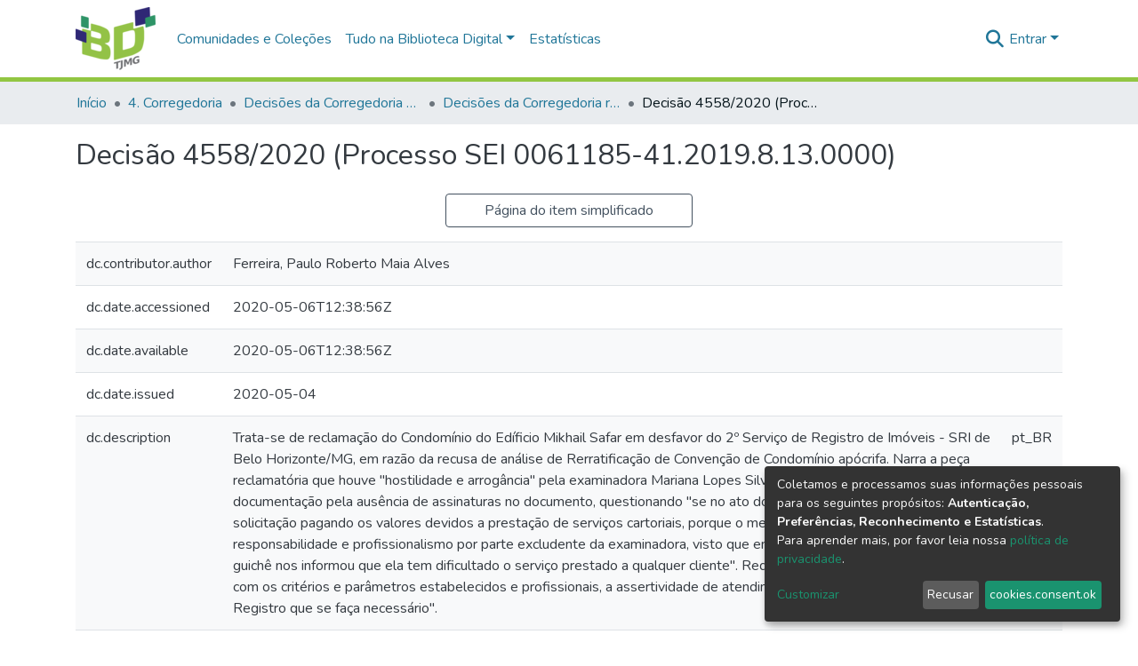

--- FILE ---
content_type: text/html; charset=utf-8
request_url: https://bd.tjmg.jus.br/items/6e297031-072b-4061-a6f4-2d2cca044f05/full
body_size: 97088
content:
<!DOCTYPE html><html lang="pt-BR"><head><script id="f5_cspm">(function(){var f5_cspm={f5_p:'EMHDOBEECFONGJGCKJAJINFFEPFKKJPMLOLNMLDNMGLDADBHCOHDKOOHPIENDLCLEIPBKMCDAAPKPMNLECMAPJFFAAJOEBKACMDFFNEFFCKFGLKPKFEBAGNIKKFNFHPI',setCharAt:function(str,index,chr){if(index>str.length-1)return str;return str.substr(0,index)+chr+str.substr(index+1);},get_byte:function(str,i){var s=(i/16)|0;i=(i&15);s=s*32;return((str.charCodeAt(i+16+s)-65)<<4)|(str.charCodeAt(i+s)-65);},set_byte:function(str,i,b){var s=(i/16)|0;i=(i&15);s=s*32;str=f5_cspm.setCharAt(str,(i+16+s),String.fromCharCode((b>>4)+65));str=f5_cspm.setCharAt(str,(i+s),String.fromCharCode((b&15)+65));return str;},set_latency:function(str,latency){latency=latency&0xffff;str=f5_cspm.set_byte(str,40,(latency>>8));str=f5_cspm.set_byte(str,41,(latency&0xff));str=f5_cspm.set_byte(str,35,2);return str;},wait_perf_data:function(){try{var wp=window.performance.timing;if(wp.loadEventEnd>0){var res=wp.loadEventEnd-wp.navigationStart;if(res<60001){var cookie_val=f5_cspm.set_latency(f5_cspm.f5_p,res);window.document.cookie='f5avr0051192086aaaaaaaaaaaaaaaa_cspm_='+encodeURIComponent(cookie_val)+';path=/;'+'';}
return;}}
catch(err){return;}
setTimeout(f5_cspm.wait_perf_data,100);return;},go:function(){var chunk=window.document.cookie.split(/\s*;\s*/);for(var i=0;i<chunk.length;++i){var pair=chunk[i].split(/\s*=\s*/);if(pair[0]=='f5_cspm'&&pair[1]=='1234')
{var d=new Date();d.setTime(d.getTime()-1000);window.document.cookie='f5_cspm=;expires='+d.toUTCString()+';path=/;'+';';setTimeout(f5_cspm.wait_perf_data,100);}}}}
f5_cspm.go();}());</script>
  <meta charset="UTF-8">
  <base href="/">
  <title>Decisão 4558/2020 (Processo SEI 0061185-41.2019.8.13.0000)</title>
  <meta name="viewport" content="width=device-width,minimum-scale=1">
  <meta http-equiv="cache-control" content="no-store">
<link rel="stylesheet" href="styles.e382c7dd35ca1222.css" media="print" onload="this.media='all'"><noscript><link rel="stylesheet" href="styles.e382c7dd35ca1222.css"></noscript><style>@import"https://fonts.googleapis.com/css2?family=Nunito:ital,wght@0,200;0,300;0,400;0,600;0,700;0,800;1,200;1,300;1,400;1,600;1,700;1,800&display=swap";@charset "UTF-8";.fas{-moz-osx-font-smoothing:grayscale;-webkit-font-smoothing:antialiased;display:var(--fa-display, inline-block);font-style:normal;font-feature-settings:normal;font-variant:normal;line-height:1;text-rendering:auto}.fas{font-family:"Font Awesome 6 Free"}.fa-lg{font-size:1.25em;line-height:.05em;vertical-align:-.075em}.fa-fw{text-align:center;width:1.25em}.fa-bars:before{content:"\f0c9"}.fa-sign-in-alt:before{content:"\f2f6"}.fa-search:before{content:"\f002"}.sr-only{position:absolute;width:1px;height:1px;padding:0;margin:-1px;overflow:hidden;clip:rect(0,0,0,0);white-space:nowrap;border-width:0}:root{--fa-style-family-classic:"Font Awesome 6 Free";--fa-font-solid:normal 900 1em/1 "Font Awesome 6 Free"}@font-face{font-family:"Font Awesome 6 Free";font-style:normal;font-weight:900;font-display:block;src:url(assets/fonts/fa-solid-900.woff2) format("woff2"),url(assets/fonts/fa-solid-900.ttf) format("truetype")}.fas{font-weight:900}:root{--fa-style-family-brands:"Font Awesome 6 Brands";--fa-font-brands:normal 400 1em/1 "Font Awesome 6 Brands"}@font-face{font-family:"Font Awesome 6 Brands";font-style:normal;font-weight:400;font-display:block;src:url(assets/fonts/fa-brands-400.woff2) format("woff2"),url(assets/fonts/fa-brands-400.ttf) format("truetype")}:root{--fa-style-family-classic:"Font Awesome 6 Free";--fa-font-regular:normal 400 1em/1 "Font Awesome 6 Free"}@font-face{font-family:"Font Awesome 6 Free";font-style:normal;font-weight:400;font-display:block;src:url(assets/fonts/fa-regular-400.woff2) format("woff2"),url(assets/fonts/fa-regular-400.ttf) format("truetype")}:root{--blue:#2b4e72;--indigo:#6610f2;--purple:#6f42c1;--pink:#e83e8c;--red:#CF4444;--orange:#fd7e14;--yellow:#ec9433;--green:#92C642;--teal:#20c997;--cyan:#207698;--white:#fff;--gray:#6c757d;--gray-dark:#343a40;--primary:#43515f;--secondary:#495057;--success:#92C642;--info:#207698;--warning:#ec9433;--danger:#CF4444;--light:#f8f9fa;--dark:#43515f;--breakpoint-xs:0;--breakpoint-sm:576px;--breakpoint-md:768px;--breakpoint-lg:992px;--breakpoint-xl:1200px;--font-family-sans-serif:"Nunito", -apple-system, BlinkMacSystemFont, "Segoe UI", Roboto, "Helvetica Neue", Arial, sans-serif, "Apple Color Emoji", "Segoe UI Emoji", "Segoe UI Symbol", "Noto Color Emoji";--font-family-monospace:SFMono-Regular, Menlo, Monaco, Consolas, "Liberation Mono", "Courier New", monospace}*,*:before,*:after{box-sizing:border-box}html{font-family:sans-serif;line-height:1.15;-webkit-text-size-adjust:100%;-webkit-tap-highlight-color:rgba(0,0,0,0)}footer,header,main,nav{display:block}body{margin:0;font-family:Nunito,-apple-system,BlinkMacSystemFont,Segoe UI,Roboto,Helvetica Neue,Arial,sans-serif,"Apple Color Emoji","Segoe UI Emoji",Segoe UI Symbol,"Noto Color Emoji";font-size:1rem;font-weight:400;line-height:1.5;color:#343a40;text-align:left;background-color:#fff}h2,h5{margin-top:0;margin-bottom:.5rem}p{margin-top:0;margin-bottom:1rem}ol,ul,dl{margin-top:0;margin-bottom:1rem}dt{font-weight:700}dd{margin-bottom:.5rem;margin-left:0}a{color:#207698;text-decoration:none;background-color:transparent}a:hover{color:#134559;text-decoration:underline}img{vertical-align:middle;border-style:none}table{border-collapse:collapse}label{display:inline-block;margin-bottom:.5rem}button{border-radius:0}button:focus:not(.focus-visible){outline:0}button:focus:not(:focus-visible){outline:0}input,button{margin:0;font-family:inherit;font-size:inherit;line-height:inherit}button,input{overflow:visible}button{text-transform:none}button,[type=button],[type=submit]{-webkit-appearance:button}button:not(:disabled),[type=button]:not(:disabled),[type=submit]:not(:disabled){cursor:pointer}button::-moz-focus-inner,[type=button]::-moz-focus-inner,[type=submit]::-moz-focus-inner{padding:0;border-style:none}h2,h5{margin-bottom:.5rem;font-weight:500;line-height:1.2}h2{font-size:2rem}@media (max-width: 1200px){h2{font-size:calc(1.325rem + .9vw)}}h5{font-size:1.25rem}.small{font-size:.875em;font-weight:400}.list-unstyled{padding-left:0;list-style:none}.img-fluid{max-width:100%;height:auto}.container{width:100%;padding-right:15px;padding-left:15px;margin-right:auto;margin-left:auto}@media (min-width: 576px){.container{max-width:540px}}@media (min-width: 768px){.container{max-width:720px}}@media (min-width: 992px){.container{max-width:960px}}@media (min-width: 1200px){.container{max-width:1140px}}.row{display:flex;flex-wrap:wrap;margin-right:-15px;margin-left:-15px}.col-md-8,.col-md-4,.col,.col-auto,.col-7,.col-3,.col-2{position:relative;width:100%;padding-right:15px;padding-left:15px}.col{flex-basis:0;flex-grow:1;max-width:100%}.col-auto{flex:0 0 auto;width:auto;max-width:100%}.col-2{flex:0 0 16.66666667%;max-width:16.66666667%}.col-3{flex:0 0 25%;max-width:25%}.col-7{flex:0 0 58.33333333%;max-width:58.33333333%}@media (min-width: 768px){.col-md-4{flex:0 0 33.33333333%;max-width:33.33333333%}.col-md-8{flex:0 0 66.66666667%;max-width:66.66666667%}}.table{width:100%;margin-bottom:1rem;color:#343a40}.table td{padding:.75rem;vertical-align:top;border-top:1px solid #dee2e6}.table-striped tbody tr:nth-of-type(odd){background-color:#f8f9fa}.table-responsive{display:block;width:100%;overflow-x:auto;-webkit-overflow-scrolling:touch}.form-control{display:block;width:100%;height:calc(1.5em + .75rem + 2px);padding:.375rem .75rem;font-size:1rem;font-weight:400;line-height:1.5;color:#495057;background-color:#fff;background-clip:padding-box;border:1px solid #ced4da;border-radius:.25rem;box-shadow:inset 0 1px 1px #00000013;transition:border-color .15s ease-in-out,box-shadow .15s ease-in-out}@media (prefers-reduced-motion: reduce){.form-control{transition:none}}.form-control::-ms-expand{background-color:transparent;border:0}.form-control:focus{color:#495057;background-color:#fff;border-color:#7e91a4;outline:0;box-shadow:inset 0 1px 1px #00000013,0 0 0 .2rem #43515f40}.form-control::placeholder{color:#6c757d;opacity:1}.form-control:disabled{background-color:#e9ecef;opacity:1}.form-control-lg{height:calc(1.5em + 1rem + 2px);padding:.5rem 1rem;font-size:1.25rem;line-height:1.5;border-radius:.3rem}.btn{display:inline-block;font-weight:400;color:#343a40;text-align:center;vertical-align:middle;-webkit-user-select:none;user-select:none;background-color:transparent;border:1px solid transparent;padding:.375rem .75rem;font-size:1rem;line-height:1.5;border-radius:.25rem;transition:color .15s ease-in-out,background-color .15s ease-in-out,border-color .15s ease-in-out,box-shadow .15s ease-in-out}@media (prefers-reduced-motion: reduce){.btn{transition:none}}.btn:hover{color:#343a40;text-decoration:none}.btn:focus{outline:0;box-shadow:0 0 0 .2rem #43515f40}.btn:disabled{opacity:.65;box-shadow:none}.btn:not(:disabled):not(.disabled){cursor:pointer}.btn:not(:disabled):not(.disabled):active{box-shadow:inset 0 3px 5px #00000020}.btn:not(:disabled):not(.disabled):active:focus{box-shadow:0 0 0 .2rem #43515f40,inset 0 3px 5px #00000020}.btn-primary{color:#fff;background-color:#43515f;border-color:#43515f;box-shadow:inset 0 1px #ffffff26,0 1px 1px #00000013}.btn-primary:hover{color:#fff;background-color:#333e49;border-color:#2e3841}.btn-primary:focus{color:#fff;background-color:#333e49;border-color:#2e3841;box-shadow:inset 0 1px #ffffff26,0 1px 1px #00000013,0 0 0 .2rem #5f6b7780}.btn-primary:disabled{color:#fff;background-color:#43515f;border-color:#43515f}.btn-primary:not(:disabled):not(.disabled):active{color:#fff;background-color:#2e3841;border-color:#29313a}.btn-primary:not(:disabled):not(.disabled):active:focus{box-shadow:inset 0 3px 5px #00000020,0 0 0 .2rem #5f6b7780}.btn-outline-primary{color:#43515f;border-color:#43515f}.btn-outline-primary:hover{color:#fff;background-color:#43515f;border-color:#43515f}.btn-outline-primary:focus{box-shadow:0 0 0 .2rem #43515f80}.btn-outline-primary:disabled{color:#43515f;background-color:transparent}.btn-outline-primary:not(:disabled):not(.disabled):active{color:#fff;background-color:#43515f;border-color:#43515f}.btn-outline-primary:not(:disabled):not(.disabled):active:focus{box-shadow:inset 0 3px 5px #00000020,0 0 0 .2rem #43515f80}.btn-lg{padding:.5rem 1rem;font-size:1.25rem;line-height:1.5;border-radius:.3rem}.btn-block{display:block;width:100%}.dropdown{position:relative}.dropdown-toggle{white-space:nowrap}.dropdown-toggle:after{display:inline-block;margin-left:.255em;vertical-align:.255em;content:"";border-top:.3em solid;border-right:.3em solid transparent;border-bottom:0;border-left:.3em solid transparent}.dropdown-toggle:empty:after{margin-left:0}.dropdown-menu{position:absolute;top:100%;left:0;z-index:1000;display:none;float:left;min-width:10rem;padding:.5rem 0;margin:.125rem 0 0;font-size:1rem;color:#343a40;text-align:left;list-style:none;background-color:#fff;background-clip:padding-box;border:1px solid rgba(0,0,0,.15);border-radius:.25rem;box-shadow:0 .5rem 1rem #0000002d}.dropdown-menu-right{right:0;left:auto}.dropdown-menu[x-placement^=bottom]{right:auto;bottom:auto}.dropdown-divider{height:0;margin:.5rem 0;overflow:hidden;border-top:1px solid #e9ecef}.dropdown-item{display:block;width:100%;padding:.25rem 1.5rem;clear:both;font-weight:400;color:#212529;text-align:inherit;white-space:nowrap;background-color:transparent;border:0}.dropdown-item:hover,.dropdown-item:focus{color:#16181b;text-decoration:none;background-color:#e9ecef}.dropdown-item:active{color:#fff;text-decoration:none;background-color:#43515f}.dropdown-item:disabled{color:#adb5bd;pointer-events:none;background-color:transparent}.nav-link{display:block;padding:.5rem 1rem}.nav-link:hover,.nav-link:focus{text-decoration:none}.navbar{position:relative;display:flex;flex-wrap:wrap;align-items:center;justify-content:space-between;padding:.5rem 1rem}.navbar .container{display:flex;flex-wrap:wrap;align-items:center;justify-content:space-between}.navbar-brand{display:inline-block;padding-top:.3125rem;padding-bottom:.3125rem;margin-right:1rem;font-size:1.25rem;line-height:inherit;white-space:nowrap}.navbar-brand:hover,.navbar-brand:focus{text-decoration:none}.navbar-nav{display:flex;flex-direction:column;padding-left:0;margin-bottom:0;list-style:none}.navbar-nav .nav-link{padding-right:0;padding-left:0}.navbar-nav .dropdown-menu{position:static;float:none}.navbar-toggler{padding:.25rem .75rem;font-size:1.25rem;line-height:1;background-color:transparent;border:1px solid transparent;border-radius:.25rem}.navbar-toggler:hover,.navbar-toggler:focus{text-decoration:none}.navbar-toggler-icon{display:inline-block;width:1.5em;height:1.5em;vertical-align:middle;content:"";background:50%/100% 100% no-repeat}@media (max-width: 767.98px){.navbar-expand-md>.container{padding-right:0;padding-left:0}}@media (min-width: 768px){.navbar-expand-md{flex-flow:row nowrap;justify-content:flex-start}.navbar-expand-md .navbar-nav{flex-direction:row}.navbar-expand-md .navbar-nav .dropdown-menu{position:absolute}.navbar-expand-md .navbar-nav .nav-link{padding-right:.5rem;padding-left:.5rem}.navbar-expand-md>.container{flex-wrap:nowrap}.navbar-expand-md .navbar-toggler{display:none}}.navbar-light .navbar-brand{color:#000000e6}.navbar-light .navbar-brand:hover,.navbar-light .navbar-brand:focus{color:#000000e6}.navbar-light .navbar-nav .nav-link{color:#00000080}.navbar-light .navbar-nav .nav-link:hover,.navbar-light .navbar-nav .nav-link:focus{color:#000000b3}.breadcrumb{display:flex;flex-wrap:wrap;padding:.75rem 1rem;margin-bottom:1rem;list-style:none;background-color:#e9ecef;border-radius:.25rem}.breadcrumb-item+.breadcrumb-item{padding-left:.5rem}.breadcrumb-item+.breadcrumb-item:before{float:left;padding-right:.5rem;color:#6c757d;content:"/"}.breadcrumb-item+.breadcrumb-item:hover:before{text-decoration:underline}.breadcrumb-item+.breadcrumb-item:hover:before{text-decoration:none}.breadcrumb-item.active{color:#6c757d}@keyframes spinner-border{to{transform:rotate(360deg)}}.spinner-border{display:inline-block;width:2rem;height:2rem;vertical-align:-.125em;border:.25em solid currentcolor;border-right-color:transparent;border-radius:50%;animation:.75s linear infinite spinner-border}@media (prefers-reduced-motion: reduce){.spinner-border{animation-duration:1.5s}}.align-middle{vertical-align:middle!important}.bg-transparent{background-color:transparent!important}.clearfix:after{display:block;clear:both;content:""}.d-none{display:none!important}.d-inline-block{display:inline-block!important}.d-flex{display:flex!important}.flex-row{flex-direction:row!important}.flex-grow-1{flex-grow:1!important}.justify-content-end{justify-content:flex-end!important}.justify-content-center{justify-content:center!important}.align-items-center{align-items:center!important}.position-relative{position:relative!important}.position-absolute{position:absolute!important}.position-fixed{position:fixed!important}.sr-only{position:absolute;width:1px;height:1px;padding:0;margin:-1px;overflow:hidden;clip:rect(0,0,0,0);white-space:nowrap;border:0}.w-100{width:100%!important}.h-100{height:100%!important}.m-0{margin:0!important}.mb-0{margin-bottom:0!important}.m-2{margin:.5rem!important}.mt-2,.my-2{margin-top:.5rem!important}.mb-2,.my-2{margin-bottom:.5rem!important}.mt-3,.my-3{margin-top:1rem!important}.mb-3,.my-3{margin-bottom:1rem!important}.p-0{padding:0!important}.px-0{padding-right:0!important}.px-0{padding-left:0!important}.p-1{padding:.25rem!important}.px-1{padding-right:.25rem!important}.px-1{padding-left:.25rem!important}.pl-2{padding-left:.5rem!important}.py-3{padding-top:1rem!important}.py-3{padding-bottom:1rem!important}.px-4{padding-right:1.5rem!important}.px-4{padding-left:1.5rem!important}.mr-auto{margin-right:auto!important}.ml-auto{margin-left:auto!important}@media (min-width: 992px){.mb-lg-0{margin-bottom:0!important}}.text-truncate{overflow:hidden;text-overflow:ellipsis;white-space:nowrap}.text-center{text-align:center!important}@media (min-width: 768px){.text-md-center{text-align:center!important}}.text-white{color:#fff!important}@media print{*,*:before,*:after{text-shadow:none!important;box-shadow:none!important}a:not(.btn){text-decoration:underline}tr,img{page-break-inside:avoid}p,h2{orphans:3;widows:3}h2{page-break-after:avoid}@page{size:a3}body,.container{min-width:992px!important}.navbar{display:none}.table{border-collapse:collapse!important}.table td{background-color:#fff!important}}:root{--ds-breadcrumb-bg:#e9ecef !important}:root{--ds-content-spacing:1.5rem;--ds-button-height:2.375rem;--ds-card-height-percentage:98%;--ds-card-thumbnail-height:240px;--ds-dropdown-menu-max-height:200px;--ds-drop-zone-area-height:44px;--ds-drop-zone-area-z-index:1025;--ds-drop-zone-area-inner-z-index:1021;--ds-login-logo-height:72px;--ds-login-logo-width:72px;--ds-submission-header-z-index:1001;--ds-submission-footer-z-index:999;--ds-main-z-index:1;--ds-nav-z-index:10;--ds-footer-z-index:0;--ds-sidebar-z-index:20;--ds-header-bg:#fff;--ds-header-logo-height:50px;--ds-header-logo-height-xs:50px;--ds-header-icon-color:#207698;--ds-header-icon-color-hover:#134559;--ds-header-navbar-border-top-color:#fff;--ds-header-navbar-border-bottom-color:#ced4da;--ds-navbar-link-color:#207698;--ds-navbar-link-color-hover:#134559;--ds-admin-sidebar-bg:#132333;--ds-admin-sidebar-active-bg:#0f1b28;--ds-admin-sidebar-header-bg:#091119;--ds-dark-scrollbar-bg:#0f1b28;--ds-dark-scrollbar-alt-bg:#12202f;--ds-dark-scrollbar-fg:#47495d;--ds-submission-sections-margin-bottom:.5rem;--ds-edit-item-button-min-width:100px;--ds-edit-item-metadata-field-width:190px;--ds-edit-item-language-field-width:43px;--ds-thumbnail-max-width:125px;--ds-thumbnail-placeholder-background:#f8f9fa;--ds-thumbnail-placeholder-border:1px solid #dee2e6;--ds-thumbnail-placeholder-color:#444c54;--ds-dso-selector-list-max-height:475px;--ds-dso-selector-current-background-color:#eeeeee;--ds-dso-selector-current-background-hover-color:#d5d5d5;--ds-notification-bg-success:#8aa431;--ds-notification-bg-danger:#b22e44;--ds-notification-bg-info:#17646e;--ds-notification-bg-warning:#d85a14;--ds-fa-fixed-width:1.25rem;--ds-icon-padding:1rem;--ds-collapsed-sidebar-width:52px;--ds-sidebar-items-width:250px;--ds-total-sidebar-width:302px;--ds-top-footer-bg:#e9ecef;--ds-footer-bg:#43515f;--ds-footer-border:1px solid var(--bs-gray-400);--ds-footer-padding:0;--ds-footer-padding-bottom:0;--ds-footer-logo-height:50px;--ds-home-news-link-color:#207698;--ds-home-news-link-hover-color:#134559;--ds-home-news-background-color:#e9ecef;--ds-breadcrumb-link-color:#207698;--ds-breadcrumb-link-active-color:#05141a;--ds-breadcrumb-max-length:200px;--ds-slider-color:#92C642;--ds-slider-handle-width:18px;--ds-search-form-scope-max-width:150px;--ds-context-x-offset:-16px;--ds-context-help-icon-size:16px;--ds-context-help-tooltip-width:300px;--ds-context-help-tooltip-link-color:$white;--ds-gap:.25rem;--ds-dso-edit-field-width:210px;--ds-dso-edit-lang-width:90px;--ds-dso-edit-actions-width:173px;--ds-dso-edit-virtual-tooltip-min-width:300px}:root{--ds-header-logo-height:40px;--ds-banner-text-background:rgba(0, 0, 0, .45);--ds-banner-background-gradient-width:300px;--ds-home-news-link-color:#92C642;--ds-home-news-link-hover-color:#68902b;--ds-header-navbar-border-bottom-color:#92C642}:root{--bs-white:#fff;--bs-gray-100:#f8f9fa;--bs-gray-200:#e9ecef;--bs-gray-300:#dee2e6;--bs-gray-400:#ced4da;--bs-gray-500:#adb5bd;--bs-gray-600:#6c757d;--bs-gray-700:#495057;--bs-gray-800:#343a40;--bs-gray-900:#212529;--bs-black:#000;--bs-blue:#2b4e72;--bs-indigo:#6610f2;--bs-purple:#6f42c1;--bs-pink:#e83e8c;--bs-red:#CF4444;--bs-orange:#fd7e14;--bs-yellow:#ec9433;--bs-green:#92C642;--bs-teal:#20c997;--bs-cyan:#207698;--bs-primary:#2b4e72;--bs-primary-bg:#6e9ac8;--bs-secondary:#6c757d;--bs-secondary-bg:#bcc1c6;--bs-success:#92C642;--bs-success-bg:#d6e9b8;--bs-info:#207698;--bs-info-bg:#70c1e1;--bs-warning:#ec9433;--bs-warning-bg:#f9ddbf;--bs-danger:#CF4444;--bs-danger-bg:#eebebe;--bs-light:#f8f9fa;--bs-dark:#43515f;--bs-theme-color-interval:8%;--bs-yiq-contrasted-threshold:170;--bs-yiq-text-dark:#212529;--bs-yiq-text-light:#fff;--bs-enable-caret:true;--bs-enable-rounded:true;--bs-enable-shadows:true;--bs-enable-gradients:false;--bs-enable-transitions:true;--bs-enable-prefers-reduced-motion-media-query:true;--bs-enable-grid-classes:true;--bs-enable-pointer-cursor-for-buttons:true;--bs-enable-print-styles:true;--bs-enable-responsive-font-sizes:true;--bs-enable-validation-icons:true;--bs-enable-deprecation-messages:true;--bs-spacer:1rem;--bs-spacer-0:0;--bs-spacer-1:.25rem;--bs-spacer-2:.5rem;--bs-spacer-3:1rem;--bs-spacer-4:1.5rem;--bs-spacer-5:3rem;--bs-sizes-25:25%;--bs-sizes-50:50%;--bs-sizes-75:75%;--bs-sizes-100:100%;--bs-sizes-auto:auto;--bsbody-bg:#fff;--bs-body-color:#343a40;--bs-link-color:#207698;--bs-link-decoration:none;--bs-link-hover-color:#134559;--bs-link-hover-decoration:underline;--bs-emphasized-link-hover-darken-percentage:15%;--bs-paragraph-margin-bottom:1rem;--bs-xs-min:0;--bs-sm-min:576px;--bs-md-min:768px;--bs-lg-min:992px;--bs-xl-min:1200px;--bs-xs-max: ;--bs-sm-max:540px;--bs-md-max:720px;--bs-lg-max:960px;--bs-xl-max:1140px;--bs-grid-columns:12;--bs-grid-gutter-width:30px;--bs-line-height-lg:1.5;--bs-line-height-sm:1.5;--bs-border-width:1px;--bs-border-color:#dee2e6;--bs-border-radius:.25rem;--bs-border-radius-lg:.3rem;--bs-border-radius-sm:.2rem;--bs-rounded-pill:50rem;--bs-box-shadow-sm:0 .125rem .25rem rgba(0, 0, 0, .075);--bs-box-shadow:0 .5rem 1rem rgba(0, 0, 0, .15);--bs-box-shadow-lg:0 1rem 3rem rgba(0, 0, 0, .175);--bs-component-active-color:#fff;--bs-component-active-bg:#43515f;--bs-caret-width:.3em;--bs-caret-vertical-align:.255em;--bs-caret-spacing:.255em;--bs-transition-base:all .2s ease-in-out;--bs-transition-fade:opacity .15s linear;--bs-transition-collapse:height .35s ease;--bs-font-family-sans-serif:Nunito, -apple-system, BlinkMacSystemFont, Segoe UI, Roboto, Helvetica Neue, Arial, sans-serif, Apple Color Emoji, Segoe UI Emoji, Segoe UI Symbol, Noto Color Emoji;--bs-font-family-monospace:SFMono-Regular, Menlo, Monaco, Consolas, Liberation Mono, Courier New, monospace;--bs-font-family-base:Nunito, -apple-system, BlinkMacSystemFont, Segoe UI, Roboto, Helvetica Neue, Arial, sans-serif, Apple Color Emoji, Segoe UI Emoji, Segoe UI Symbol, Noto Color Emoji;--bs-font-size-base:1rem;--bs-font-size-lg:1.25rem;--bs-font-size-sm:.875rem;--bs-font-weight-lighter:lighter;--bs-font-weight-light:300;--bs-font-weight-normal:400;--bs-font-weight-bold:700;--bs-font-weight-bolder:bolder;--bs-font-weight-base:400;--bs-line-height-base:1.5;--bs-h1-font-size:2.5rem;--bs-h2-font-size:2rem;--bs-h3-font-size:1.75rem;--bs-h4-font-size:1.5rem;--bs-h5-font-size:1.25rem;--bs-h6-font-size:1rem;--bs-headings-margin-bottom:.5rem;--bs-headings-font-family: ;--bs-headings-font-weight:500;--bs-headings-line-height:1.2;--bs-headings-color: ;--bs-display1-size:6rem;--bs-display2-size:5.5rem;--bs-display3-size:4.5rem;--bs-display4-size:3.5rem;--bs-display1-weight:300;--bs-display2-weight:300;--bs-display3-weight:300;--bs-display4-weight:300;--bs-display-line-height:1.2;--bs-lead-font-size:1.25rem;--bs-lead-font-weight:300;--bs-small-font-size:.875em;--bs-text-muted:#6c757d;--bs-blockquote-small-color:#6c757d;--bs-blockquote-small-font-size:.875em;--bs-blockquote-font-size:1.25rem;--bs-hr-border-color:rgba(0, 0, 0, .1);--bs-hr-border-width:1px;--bs-mark-padding:.2em;--bs-dt-font-weight:700;--bs-kbd-box-shadow:inset 0 -.1rem 0 rgba(0, 0, 0, .25);--bs-nested-kbd-font-weight:700;--bs-list-inline-padding:.5rem;--bs-mark-bg:#fcf8e3;--bs-hr-margin-y:1rem;--bs-table-cell-padding:.75rem;--bs-table-cell-padding-sm:.3rem;--bs-table-color:#343a40;--bs-table-bg: ;--bs-table-accent-bg:#f8f9fa;--bs-table-hover-color:#343a40;--bs-table-hover-bg:#ced4da;--bs-table-active-bg:#ced4da;--bs-table-border-width:1px;--bs-table-border-color:#dee2e6;--bs-table-head-bg:#e9ecef;--bs-table-head-color:#495057;--bs-table-dark-bg:#343a40;--bs-table-dark-accent-bg:rgba(255, 255, 255, .05);--bs-table-dark-hover-color:#fff;--bs-table-dark-hover-bg:rgba(255, 255, 255, .075);--bs-table-dark-border-color:#454d55;--bs-table-dark-color:#fff;--bs-table-striped-order:odd;--bs-table-caption-color:#6c757d;--bs-table-bg-level:-9;--bs-table-border-level:-6;--bs-input-btn-padding-y:.375rem;--bs-input-btn-padding-x:.75rem;--bs-input-btn-font-family: ;--bs-input-btn-font-size:1rem;--bs-input-btn-line-height:1.5;--bs-input-btn-focus-width:.2rem;--bs-input-btn-focus-color:rgba(67, 81, 95, .25);--bs-input-btn-focus-box-shadow:0 0 0 .2rem rgba(67, 81, 95, .25);--bs-input-btn-padding-y-sm:.25rem;--bs-input-btn-padding-x-sm:.5rem;--bs-input-btn-font-size-sm:.875rem;--bs-input-btn-line-height-sm:1.5;--bs-input-btn-padding-y-lg:.5rem;--bs-input-btn-padding-x-lg:1rem;--bs-input-btn-font-size-lg:1.25rem;--bs-input-btn-line-height-lg:1.5;--bs-input-btn-border-width:1px;--bs-btn-padding-y:.375rem;--bs-btn-padding-x:.75rem;--bs-btn-font-family: ;--bs-btn-font-size:1rem;--bs-btn-line-height:1.5;--bs-btn-padding-y-sm:.25rem;--bs-btn-padding-x-sm:.5rem;--bs-btn-font-size-sm:.875rem;--bs-btn-line-height-sm:1.5;--bs-btn-padding-y-lg:.5rem;--bs-btn-padding-x-lg:1rem;--bs-btn-font-size-lg:1.25rem;--bs-btn-line-height-lg:1.5;--bs-btn-border-width:1px;--bs-btn-font-weight:400;--bs-btn-box-shadow:inset 0 1px 0 rgba(255, 255, 255, .15), 0 1px 1px rgba(0, 0, 0, .075);--bs-btn-focus-width:.2rem;--bs-btn-focus-box-shadow:0 0 0 .2rem rgba(67, 81, 95, .25);--bs-btn-disabled-opacity:.65;--bs-btn-active-box-shadow:inset 0 3px 5px rgba(0, 0, 0, .125);--bs-btn-link-disabled-color:#6c757d;--bs-btn-block-spacing-y:.5rem;--bs-btn-border-radius:.25rem;--bs-btn-border-radius-lg:.3rem;--bs-btn-border-radius-sm:.2rem;--bs-btn-transition:color .15s ease-in-out, background-color .15s ease-in-out, border-color .15s ease-in-out, box-shadow .15s ease-in-out;--bs-label-margin-bottom:.5rem;--bs-input-padding-y:.375rem;--bs-input-padding-x:.75rem;--bs-input-font-family: ;--bs-input-font-size:1rem;--bs-input-font-weight:400;--bs-input-line-height:1.5;--bs-input-padding-y-sm:.25rem;--bs-input-padding-x-sm:.5rem;--bs-input-font-size-sm:.875rem;--bs-input-line-height-sm:1.5;--bs-input-padding-y-lg:.5rem;--bs-input-padding-x-lg:1rem;--bs-input-font-size-lg:1.25rem;--bs-input-line-height-lg:1.5;--bs-input-bg:#fff;--bs-input-disabled-bg:#e9ecef;--bs-input-color:#495057;--bs-input-border-color:#ced4da;--bs-input-border-width:1px;--bs-input-box-shadow:inset 0 1px 1px rgba(0, 0, 0, .075);--bs-input-border-radius:.25rem;--bs-input-border-radius-lg:.3rem;--bs-input-border-radius-sm:.2rem;--bs-input-focus-bg:#fff;--bs-input-focus-border-color:#7e91a4;--bs-input-focus-color:#495057;--bs-input-focus-width:.2rem;--bs-input-focus-box-shadow:0 0 0 .2rem rgba(67, 81, 95, .25);--bs-input-placeholder-color:#6c757d;--bs-input-plaintext-color:#343a40;--bs-input-height-border:2px;--bs-input-height-inner:calc(1.5em + .75rem);--bs-input-height-inner-half:calc(.75em + .375rem);--bs-input-height-inner-quarter:calc(.375em + .1875rem);--bs-input-height:calc(1.5em + .75rem + 2px);--bs-input-height-sm:calc(1.5em + .5rem + 2px);--bs-input-height-lg:calc(1.5em + 1rem + 2px);--bs-input-transition:border-color .15s ease-in-out, box-shadow .15s ease-in-out;--bs-form-text-margin-top:.25rem;--bs-form-check-input-gutter:1.25rem;--bs-form-check-input-margin-y:.3rem;--bs-form-check-input-margin-x:.25rem;--bs-form-check-inline-margin-x:.75rem;--bs-form-check-inline-input-margin-x:.3125rem;--bs-form-grid-gutter-width:10px;--bs-form-group-margin-bottom:1rem;--bs-input-group-addon-color:#495057;--bs-input-group-addon-bg:#e9ecef;--bs-input-group-addon-border-color:#ced4da;--bs-custom-forms-transition:background-color .15s ease-in-out, border-color .15s ease-in-out, box-shadow .15s ease-in-out;--bs-custom-control-gutter:.5rem;--bs-custom-control-spacer-x:1rem;--bs-custom-control-indicator-size:1rem;--bs-custom-control-indicator-bg:#fff;--bs-custom-control-indicator-bg-size:50% 50%;--bs-custom-control-indicator-box-shadow:inset 0 1px 1px rgba(0, 0, 0, .075);--bs-custom-control-indicator-border-color:#adb5bd;--bs-custom-control-indicator-border-width:1px;--bs-custom-control-indicator-disabled-bg:#e9ecef;--bs-custom-control-label-disabled-color:#6c757d;--bs-custom-control-indicator-checked-color:#fff;--bs-custom-control-indicator-checked-bg:#43515f;--bs-custom-control-indicator-checked-disabled-bg:rgba(67, 81, 95, .5);--bs-custom-control-indicator-checked-box-shadow: ;--bs-custom-control-indicator-checked-border-color:#43515f;--bs-custom-control-indicator-focus-box-shadow:0 0 0 .2rem rgba(67, 81, 95, .25);--bs-custom-control-indicator-focus-border-color:#7e91a4;--bs-custom-control-indicator-active-color:#fff;--bs-custom-control-indicator-active-bg:#9caab9;--bs-custom-control-indicator-active-box-shadow: ;--bs-custom-control-indicator-active-border-color:#9caab9;--bs-custom-checkbox-indicator-border-radius:.25rem;--bs-custom-checkbox-indicator-icon-checked:url("data:image/svg+xml,<svg xmlns='http://www.w3.org/2000/svg' width='8' height='8' viewBox='0 0 8 8'><path fill='#fff' d='M6.564.75l-3.59 3.612-1.538-1.55L0 4.26l2.974 2.99L8 2.193z'/></svg>");--bs-custom-checkbox-indicator-indeterminate-bg:#43515f;--bs-custom-checkbox-indicator-indeterminate-color:#fff;--bs-custom-checkbox-indicator-icon-indeterminate:url("data:image/svg+xml,<svg xmlns='http://www.w3.org/2000/svg' width='4' height='4' viewBox='0 0 4 4'><path stroke='#fff' d='M0 2h4'/></svg>");--bs-custom-checkbox-indicator-indeterminate-box-shadow: ;--bs-custom-checkbox-indicator-indeterminate-border-color:#43515f;--bs-custom-radio-indicator-border-radius:50%;--bs-custom-radio-indicator-icon-checked:url("data:image/svg+xml,<svg xmlns='http://www.w3.org/2000/svg' width='12' height='12' viewBox='-4 -4 8 8'><circle r='3' fill='#fff'/></svg>");--bs-custom-switch-width:1.75rem;--bs-custom-switch-indicator-border-radius:.5rem;--bs-custom-switch-indicator-size:calc(1rem - 4px);--bs-custom-select-padding-y:.375rem;--bs-custom-select-padding-x:.75rem;--bs-custom-select-font-family: ;--bs-custom-select-font-size:1rem;--bs-custom-select-height:calc(1.5em + .75rem + 2px);--bs-custom-select-indicator-padding:1rem;--bs-custom-select-font-weight:400;--bs-custom-select-line-height:1.5;--bs-custom-select-color:#495057;--bs-custom-select-disabled-color:#6c757d;--bs-custom-select-bg:#fff;--bs-custom-select-disabled-bg:#e9ecef;--bs-custom-select-bg-size:8px 10px;--bs-custom-select-indicator-color:#343a40;--bs-custom-select-indicator:url("data:image/svg+xml,<svg xmlns='http://www.w3.org/2000/svg' width='4' height='5' viewBox='0 0 4 5'><path fill='#343a40' d='M2 0L0 2h4zm0 5L0 3h4z'/></svg>");--bs-custom-select-background:url("data:image/svg+xml,%3csvg xmlns='http://www.w3.org/2000/svg' width='4' height='5' viewBox='0 0 4 5'%3e%3cpath fill='%23343a40' d='M2 0L0 2h4zm0 5L0 3h4z'/%3e%3c/svg%3e") right .75rem center/8px 10px no-repeat;--bs-custom-select-feedback-icon-padding-right:calc(.75em + 2.3125rem);--bs-custom-select-feedback-icon-position:center right 1.75rem;--bs-custom-select-feedback-icon-size:calc(.75em + .375rem) calc(.75em + .375rem);--bs-custom-select-border-width:1px;--bs-custom-select-border-color:#ced4da;--bs-custom-select-border-radius:.25rem;--bs-custom-select-box-shadow:inset 0 1px 2px rgba(0, 0, 0, .075);--bs-custom-select-focus-border-color:#7e91a4;--bs-custom-select-focus-width:.2rem;--bs-custom-select-focus-box-shadow:0 0 0 .2rem rgba(67, 81, 95, .25);--bs-custom-select-padding-y-sm:.25rem;--bs-custom-select-padding-x-sm:.5rem;--bs-custom-select-font-size-sm:.875rem;--bs-custom-select-height-sm:calc(1.5em + .5rem + 2px);--bs-custom-select-padding-y-lg:.5rem;--bs-custom-select-padding-x-lg:1rem;--bs-custom-select-font-size-lg:1.25rem;--bs-custom-select-height-lg:calc(1.5em + 1rem + 2px);--bs-custom-range-track-width:100%;--bs-custom-range-track-height:.5rem;--bs-custom-range-track-cursor:pointer;--bs-custom-range-track-bg:#dee2e6;--bs-custom-range-track-border-radius:1rem;--bs-custom-range-track-box-shadow:inset 0 .25rem .25rem rgba(0, 0, 0, .1);--bs-custom-range-thumb-width:1rem;--bs-custom-range-thumb-height:1rem;--bs-custom-range-thumb-bg:#43515f;--bs-custom-range-thumb-border:0;--bs-custom-range-thumb-border-radius:1rem;--bs-custom-range-thumb-box-shadow:0 .1rem .25rem rgba(0, 0, 0, .1);--bs-custom-range-thumb-focus-box-shadow:0 0 0 1px #fff, 0 0 0 .2rem rgba(67, 81, 95, .25);--bs-custom-range-thumb-focus-box-shadow-width:.2rem;--bs-custom-range-thumb-active-bg:#9caab9;--bs-custom-range-thumb-disabled-bg:#adb5bd;--bs-custom-file-height:calc(1.5em + .75rem + 2px);--bs-custom-file-height-inner:calc(1.5em + .75rem);--bs-custom-file-focus-border-color:#7e91a4;--bs-custom-file-focus-box-shadow:0 0 0 .2rem rgba(67, 81, 95, .25);--bs-custom-file-disabled-bg:#e9ecef;--bs-custom-file-padding-y:.375rem;--bs-custom-file-padding-x:.75rem;--bs-custom-file-line-height:1.5;--bs-custom-file-font-family: ;--bs-custom-file-font-weight:400;--bs-custom-file-color:#495057;--bs-custom-file-bg:#fff;--bs-custom-file-border-width:1px;--bs-custom-file-border-color:#ced4da;--bs-custom-file-border-radius:.25rem;--bs-custom-file-box-shadow:inset 0 1px 1px rgba(0, 0, 0, .075);--bs-custom-file-button-color:#495057;--bs-custom-file-button-bg:#e9ecef;--bs-form-feedback-margin-top:.25rem;--bs-form-feedback-font-size:.875em;--bs-form-feedback-valid-color:#92C642;--bs-form-feedback-invalid-color:#CF4444;--bs-form-feedback-icon-valid-color:#92C642;--bs-form-feedback-icon-valid:url("data:image/svg+xml,<svg xmlns='http://www.w3.org/2000/svg' width='8' height='8' viewBox='0 0 8 8'><path fill='#92C642' d='M2.3 6.73L.6 4.53c-.4-1.04.46-1.4 1.1-.8l1.1 1.4 3.4-3.8c.6-.63 1.6-.27 1.2.7l-4 4.6c-.43.5-.8.4-1.1.1z'/></svg>");--bs-form-feedback-icon-invalid-color:#CF4444;--bs-form-feedback-icon-invalid:url("data:image/svg+xml,<svg xmlns='http://www.w3.org/2000/svg' width='12' height='12' fill='none' stroke='#CF4444' viewBox='0 0 12 12'><circle cx='6' cy='6' r='4.5'/><path stroke-linejoin='round' d='M5.8 3.6h.4L6 6.5z'/><circle cx='6' cy='8.2' r='.6' fill='#CF4444' stroke='none'/></svg>");--bs-zindex-dropdown:1000;--bs-zindex-sticky:1020;--bs-zindex-fixed:1030;--bs-zindex-modal-backdrop:1040;--bs-zindex-modal:1050;--bs-zindex-popover:1060;--bs-zindex-tooltip:1070;--bs-nav-link-padding-y:.5rem;--bs-nav-link-padding-x:1rem;--bs-nav-link-disabled-color:#6c757d;--bs-nav-tabs-border-color:#dee2e6;--bs-nav-tabs-border-width:1px;--bs-nav-tabs-border-radius:.25rem;--bs-nav-tabs-link-hover-border-color:#e9ecef #e9ecef #dee2e6;--bs-nav-tabs-link-active-color:#495057;--bs-nav-tabs-link-active-bg:#fff;--bs-nav-tabs-link-active-border-color:#dee2e6 #dee2e6 #fff;--bs-nav-pills-border-radius:.25rem;--bs-nav-pills-link-active-color:#fff;--bs-nav-pills-link-active-bg:#43515f;--bs-nav-divider-color:#e9ecef;--bs-nav-divider-margin-y:.5rem;--bs-navbar-padding-y:.5rem;--bs-navbar-padding-x:1rem;--bs-navbar-nav-link-padding-x:.5rem;--bs-navbar-brand-font-size:1.25rem;--bs-nav-link-height:2.5rem;--bs-navbar-brand-height:1.875rem;--bs-navbar-brand-padding-y:.3125rem;--bs-navbar-toggler-padding-y:.25rem;--bs-navbar-toggler-padding-x:.75rem;--bs-navbar-toggler-font-size:1.25rem;--bs-navbar-toggler-border-radius:.25rem;--bs-navbar-dark-color:#FFFFFF;--bs-navbar-dark-hover-color:rgba(255, 255, 255, .75);--bs-navbar-dark-active-color:#fff;--bs-navbar-dark-disabled-color:rgba(255, 255, 255, .25);--bs-navbar-dark-toggler-icon-bg:url("data:image/svg+xml;charset=utf8,<svg+viewBox='0+0+30+30'+xmlns='http://www.w3.org/2000/svg'><path+stroke='#FFFFFF'+stroke-width='2'+stroke-linecap='round'+stroke-miterlimit='10'+d='M4+7h22M4+15h22M4+23h22'/></svg>");--bs-navbar-dark-toggler-border-color:rgba(255, 255, 255, .1);--bs-navbar-light-color:rgba(0, 0, 0, .5);--bs-navbar-light-hover-color:rgba(0, 0, 0, .7);--bs-navbar-light-active-color:rgba(0, 0, 0, .9);--bs-navbar-light-disabled-color:rgba(0, 0, 0, .3);--bs-navbar-light-toggler-icon-bg:url("data:image/svg+xml;charset=utf8,<svg+viewBox='0+0+30+30'+xmlns='http://www.w3.org/2000/svg'><path+stroke='rgba(0, 0, 0, 0.5)'+stroke-width='2'+stroke-linecap='round'+stroke-miterlimit='10'+d='M4+7h22M4+15h22M4+23h22'/></svg>");--bs-navbar-light-toggler-border-color:rgba(0, 0, 0, .1);--bs-navbar-light-brand-color:rgba(0, 0, 0, .9);--bs-navbar-light-brand-hover-color:rgba(0, 0, 0, .9);--bs-navbar-dark-brand-color:#fff;--bs-navbar-dark-brand-hover-color:#fff;--bs-dropdown-min-width:10rem;--bs-dropdown-padding-y:.5rem;--bs-dropdown-spacer:.125rem;--bs-dropdown-font-size:1rem;--bs-dropdown-color:#343a40;--bs-dropdown-bg:#fff;--bs-dropdown-border-color:rgba(0, 0, 0, .15);--bs-dropdown-border-radius:.25rem;--bs-dropdown-border-width:1px;--bs-dropdown-inner-border-radius:calc(.25rem - 1px);--bs-dropdown-divider-bg:#e9ecef;--bs-dropdown-divider-margin-y:.5rem;--bs-dropdown-box-shadow:0 .5rem 1rem rgba(0, 0, 0, .175);--bs-dropdown-link-color:#212529;--bs-dropdown-link-hover-color:#16181b;--bs-dropdown-link-hover-bg:#e9ecef;--bs-dropdown-link-active-color:#fff;--bs-dropdown-link-active-bg:#43515f;--bs-dropdown-link-disabled-color:#adb5bd;--bs-dropdown-item-padding-y:.25rem;--bs-dropdown-item-padding-x:1.5rem;--bs-dropdown-header-color:#6c757d;--bs-pagination-padding-y:.5rem;--bs-pagination-padding-x:.75rem;--bs-pagination-padding-y-sm:.25rem;--bs-pagination-padding-x-sm:.5rem;--bs-pagination-padding-y-lg:.75rem;--bs-pagination-padding-x-lg:1.5rem;--bs-pagination-line-height:1.25;--bs-pagination-color:#207698;--bs-pagination-bg:#fff;--bs-pagination-border-width:1px;--bs-pagination-border-color:#dee2e6;--bs-pagination-focus-box-shadow:0 0 0 .2rem rgba(67, 81, 95, .25);--bs-pagination-focus-outline:0;--bs-pagination-hover-color:#134559;--bs-pagination-hover-bg:#e9ecef;--bs-pagination-hover-border-color:#dee2e6;--bs-pagination-active-color:#fff;--bs-pagination-active-bg:#43515f;--bs-pagination-active-border-color:#43515f;--bs-pagination-disabled-color:#6c757d;--bs-pagination-disabled-bg:#fff;--bs-pagination-disabled-border-color:#dee2e6;--bs-jumbotron-padding:2rem;--bs-jumbotron-color: ;--bs-jumbotron-bg:#e9ecef;--bs-card-spacer-y:.75rem;--bs-card-spacer-x:1.25rem;--bs-card-border-width:1px;--bs-card-border-radius:.25rem;--bs-card-border-color:rgba(0, 0, 0, .125);--bs-card-inner-border-radius:calc(.25rem - 1px);--bs-card-cap-bg:rgba(0, 0, 0, .03);--bs-card-cap-color: ;--bs-card-color: ;--bs-card-bg:#fff;--bs-card-img-overlay-padding:1.25rem;--bs-card-group-margin:15px;--bs-card-deck-margin:15px;--bs-card-columns-count:3;--bs-card-columns-gap:1.25rem;--bs-card-columns-margin:.75rem;--bs-tooltip-font-size:.875rem;--bs-tooltip-max-width:200px;--bs-tooltip-color:#fff;--bs-tooltip-bg:#000;--bs-tooltip-border-radius:.25rem;--bs-tooltip-opacity:.9;--bs-tooltip-padding-y:.25rem;--bs-tooltip-padding-x:.5rem;--bs-tooltip-margin:0;--bs-tooltip-arrow-width:.8rem;--bs-tooltip-arrow-height:.4rem;--bs-tooltip-arrow-color:#000;--bs-form-feedback-tooltip-padding-y:.25rem;--bs-form-feedback-tooltip-padding-x:.5rem;--bs-form-feedback-tooltip-font-size:.875rem;--bs-form-feedback-tooltip-line-height:1.5;--bs-form-feedback-tooltip-opacity:.9;--bs-form-feedback-tooltip-border-radius:.25rem;--bs-popover-font-size:.875rem;--bs-popover-bg:#fff;--bs-popover-max-width:276px;--bs-popover-border-width:1px;--bs-popover-border-color:rgba(0, 0, 0, .2);--bs-popover-border-radius:.3rem;--bs-popover-box-shadow:0 .25rem .5rem rgba(0, 0, 0, .2);--bs-popover-header-bg:#f7f7f7;--bs-popover-header-color: ;--bs-popover-header-padding-y:.5rem;--bs-popover-header-padding-x:.75rem;--bs-popover-body-color:#343a40;--bs-popover-body-padding-y:.5rem;--bs-popover-body-padding-x:.75rem;--bs-popover-arrow-width:1rem;--bs-popover-arrow-height:.5rem;--bs-popover-arrow-color:#fff;--bs-popover-arrow-outer-color:rgba(0, 0, 0, .25);--bs-toast-max-width:350px;--bs-toast-padding-x:.75rem;--bs-toast-padding-y:.25rem;--bs-toast-font-size:.875rem;--bs-toast-color: ;--bs-toast-background-color:rgba(255, 255, 255, .85);--bs-toast-border-width:1px;--bs-toast-border-color:rgba(0, 0, 0, .1);--bs-toast-border-radius:.25rem;--bs-toast-box-shadow:0 .25rem .75rem rgba(0, 0, 0, .1);--bs-toast-header-color:#6c757d;--bs-toast-header-background-color:rgba(255, 255, 255, .85);--bs-toast-header-border-color:rgba(0, 0, 0, .05);--bs-badge-font-size:75%;--bs-badge-font-weight:700;--bs-badge-padding-y:.25em;--bs-badge-padding-x:.4em;--bs-badge-border-radius:.25rem;--bs-badge-transition:color .15s ease-in-out, background-color .15s ease-in-out, border-color .15s ease-in-out, box-shadow .15s ease-in-out;--bs-badge-focus-width:.2rem;--bs-badge-pill-padding-x:.6em;--bs-badge-pill-border-radius:10rem;--bs-modal-inner-padding:1rem;--bs-modal-dialog-margin:.5rem;--bs-modal-dialog-margin-y-sm-up:1.75rem;--bs-modal-title-line-height:1.5;--bs-modal-content-color: ;--bs-modal-content-bg:#fff;--bs-modal-content-border-color:rgba(0, 0, 0, .2);--bs-modal-content-border-width:1px;--bs-modal-content-border-radius:.3rem;--bs-modal-content-box-shadow-xs:0 .25rem .5rem rgba(0, 0, 0, .5);--bs-modal-content-box-shadow-sm-up:0 .5rem 1rem rgba(0, 0, 0, .5);--bs-modal-backdrop-bg:#000;--bs-modal-backdrop-opacity:.5;--bs-modal-header-border-color:#dee2e6;--bs-modal-footer-border-color:#dee2e6;--bs-modal-header-border-width:1px;--bs-modal-footer-border-width:1px;--bs-modal-header-padding-y:1rem;--bs-modal-header-padding-x:1rem;--bs-modal-header-padding:1rem 1rem;--bs-modal-xl:1140px;--bs-modal-lg:800px;--bs-modal-md:500px;--bs-modal-sm:300px;--bs-modal-fade-transform:translate(0, -50px);--bs-modal-show-transform:none;--bs-modal-transition:transform .3s ease-out;--bs-alert-padding-y:.75rem;--bs-alert-padding-x:1.25rem;--bs-alert-margin-bottom:1rem;--bs-alert-border-radius:.25rem;--bs-alert-link-font-weight:700;--bs-alert-border-width:1px;--bs-alert-bg-level:-10;--bs-alert-border-level:-9;--bs-alert-color-level:6;--bs-progress-height:1rem;--bs-progress-font-size:.75rem;--bs-progress-bg:#e9ecef;--bs-progress-border-radius:.25rem;--bs-progress-box-shadow:inset 0 .1rem .1rem rgba(0, 0, 0, .1);--bs-progress-bar-color:#fff;--bs-progress-bar-bg:#43515f;--bs-progress-bar-animation-timing:1s linear infinite;--bs-progress-bar-transition:width .6s ease;--bs-list-group-color: ;--bs-list-group-bg:#fff;--bs-list-group-border-color:rgba(0, 0, 0, .125);--bs-list-group-border-width:1px;--bs-list-group-border-radius:.25rem;--bs-list-group-item-padding-y:.75rem;--bs-list-group-item-padding-x:1.25rem;--bs-list-group-hover-bg:#f8f9fa;--bs-list-group-active-color:#fff;--bs-list-group-active-bg:#43515f;--bs-list-group-active-border-color:#43515f;--bs-list-group-disabled-color:#6c757d;--bs-list-group-disabled-bg:#fff;--bs-list-group-action-color:#495057;--bs-list-group-action-hover-color:#495057;--bs-list-group-action-active-color:#343a40;--bs-list-group-action-active-bg:#e9ecef;--bs-thumbnail-padding:.25rem;--bs-thumbnail-bg:#fff;--bs-thumbnail-border-width:1px;--bs-thumbnail-border-color:#dee2e6;--bs-thumbnail-border-radius:.25rem;--bs-thumbnail-box-shadow:0 1px 2px rgba(0, 0, 0, .075);--bs-figure-caption-font-size:90%;--bs-figure-caption-color:#6c757d;--bs-breadcrumb-padding-y:.75rem;--bs-breadcrumb-padding-x:1rem;--bs-breadcrumb-item-padding:.5rem;--bs-breadcrumb-margin-bottom:1rem;--bs-breadcrumb-bg:#e9ecef;--bs-breadcrumb-divider-color:#6c757d;--bs-breadcrumb-active-color:#6c757d;--bs-breadcrumb-divider:/;--bs-breadcrumb-border-radius:.25rem;--bs-carousel-control-color:#fff;--bs-carousel-control-width:15%;--bs-carousel-control-opacity:.5;--bs-carousel-control-hover-opacity:.9;--bs-carousel-control-transition:opacity .15s ease;--bs-carousel-indicator-width:30px;--bs-carousel-indicator-height:3px;--bs-carousel-indicator-hit-area-height:10px;--bs-carousel-indicator-spacer:3px;--bs-carousel-indicator-active-bg:#fff;--bs-carousel-indicator-transition:opacity .6s ease;--bs-carousel-caption-width:70%;--bs-carousel-caption-color:#fff;--bs-carousel-control-icon-width:20px;--bs-carousel-control-prev-icon-bg:url("data:image/svg+xml,<svg xmlns='http://www.w3.org/2000/svg' fill='#fff' width='8' height='8' viewBox='0 0 8 8'><path d='M5.25 0l-4 4 4 4 1.5-1.5L4.25 4l2.5-2.5L5.25 0z'/></svg>");--bs-carousel-control-next-icon-bg:url("data:image/svg+xml,<svg xmlns='http://www.w3.org/2000/svg' fill='#fff' width='8' height='8' viewBox='0 0 8 8'><path d='M2.75 0l-1.5 1.5L3.75 4l-2.5 2.5L2.75 8l4-4-4-4z'/></svg>");--bs-carousel-transition-duration:.6s;--bs-carousel-transition:transform .6s ease-in-out;--bs-spinner-width:2rem;--bs-spinner-height:2rem;--bs-spinner-border-width:.25em;--bs-spinner-width-sm:1rem;--bs-spinner-height-sm:1rem;--bs-spinner-border-width-sm:.2em;--bs-close-font-size:1.5rem;--bs-close-font-weight:700;--bs-close-color:#000;--bs-close-text-shadow:0 1px 0 #fff;--bs-code-font-size:87.5%;--bs-code-color:#e83e8c;--bs-kbd-padding-y:.2rem;--bs-kbd-padding-x:.4rem;--bs-kbd-font-size:87.5%;--bs-kbd-color:#fff;--bs-kbd-bg:#212529;--bs-pre-color:#212529;--bs-pre-scrollable-max-height:340px;--bs-displays:none, inline, inline-block, block, table, table-row, table-cell, flex, inline-flex;--bs-overflows:auto, hidden;--bs-positions:static, relative, absolute, fixed, sticky;--bs-print-page-size:a3;--bs-print-body-min-width:992px}html{position:relative;min-height:100%}body{overflow-x:hidden}.outer-wrapper{display:flex;margin:0}.inner-wrapper{flex:1 1 auto;flex-flow:column nowrap;display:flex;min-height:100vh;flex-direction:column;width:100%;position:relative}.main-content{z-index:var(--ds-main-z-index);flex:1 1 100%;margin-top:var(--ds-content-spacing);margin-bottom:var(--ds-content-spacing)}ds-admin-sidebar{position:fixed;z-index:var(--ds-sidebar-z-index)}.dont-break-out{overflow-wrap:break-word;word-wrap:break-word;-ms-word-break:break-all;word-break:break-all;word-break:break-word;-webkit-hyphens:auto;hyphens:auto}</style><link rel="stylesheet" type="text/css" class="theme-css" href="dspace-theme.css" media="print" onload="this.media='all'"><noscript><link rel="stylesheet" href="dspace-theme.css"></noscript><link rel="icon" href="assets/dspace/images/favicons/favicon.ico" sizes="any" class="theme-head-tag"><link rel="icon" href="assets/dspace/images/favicons/favicon.svg" type="image/svg+xml" class="theme-head-tag"><link rel="apple-touch-icon" href="assets/dspace/images/favicons/apple-touch-icon.png" class="theme-head-tag"><link rel="manifest" href="assets/dspace/images/favicons/manifest.webmanifest" class="theme-head-tag"><meta name="Generator" content="DSpace 7.5"><style ng-transition="dspace-angular"></style><meta name="title" content="Decisão 4558/2020 (Processo SEI 0061185-41.2019.8.13.0000)"><meta name="citation_title" content="Decisão 4558/2020 (Processo SEI 0061185-41.2019.8.13.0000)"><meta name="citation_author" content="Ferreira, Paulo Roberto Maia Alves"><meta name="citation_publication_date" content="2020-05-04"><meta name="citation_language" content="pt_BR"><meta name="citation_keywords" content="Belo Horizonte; Reclamação; 2º Registro de Imóveis; Exigências; Documento apócrifo; Inconformidade; Procedimento de Suscitação de Dúvida; Competência da Vara de Registros Públicos; Artigo 198, Lei Federal 6.015/1973; Provimento Corregedoria 260/2013; Falha na prestação do serviço; Orientação; Artigo 23, Lei Complementar Estadual 59/2001; Arquivamento"><meta name="citation_abstract_html_url" content="https://bd.tjmg.jus.br/jspui/handle/tjmg/11172"><style ng-transition="dspace-angular">[_nghost-sc322]{z-index:var(--ds-nav-z-index)}</style><style ng-transition="dspace-angular">[_nghost-sc324]   footer[_ngcontent-sc324]{background-color:var(--ds-footer-bg);text-align:center;z-index:var(--ds-footer-z-index);border-top:var(--ds-footer-border);padding:var(--ds-footer-padding)}[_nghost-sc324]   footer[_ngcontent-sc324]   p[_ngcontent-sc324]{margin:0}[_nghost-sc324]   footer[_ngcontent-sc324]   div[_ngcontent-sc324] > img[_ngcontent-sc324]{height:var(--ds-footer-logo-height)}[_nghost-sc324]   footer[_ngcontent-sc324]   .top-footer[_ngcontent-sc324]{background-color:var(--ds-top-footer-bg);padding:var(--ds-footer-padding);margin:calc(var(--ds-footer-padding) * -1)}[_nghost-sc324]   footer[_ngcontent-sc324]   .bottom-footer[_ngcontent-sc324]   ul[_ngcontent-sc324]   li[_ngcontent-sc324]{display:inline-flex}[_nghost-sc324]   footer[_ngcontent-sc324]   .bottom-footer[_ngcontent-sc324]   ul[_ngcontent-sc324]   li[_ngcontent-sc324]   a[_ngcontent-sc324]{padding:0 calc(var(--bs-spacer) / 2);color:inherit}[_nghost-sc324]   footer[_ngcontent-sc324]   .bottom-footer[_ngcontent-sc324]   ul[_ngcontent-sc324]   li[_ngcontent-sc324]:not(:last-child):after{content:"";border-right:1px var(--bs-secondary) solid}</style><style ng-transition="dspace-angular">.notifications-wrapper{z-index:var(--bs-zindex-popover);text-align:right;overflow-wrap:break-word;word-wrap:break-word;-ms-word-break:break-all;word-break:break-all;word-break:break-word;-webkit-hyphens:auto;hyphens:auto}.notifications-wrapper .notification{display:block}.notifications-wrapper.left{left:0}.notifications-wrapper.top{top:0}.notifications-wrapper.right{right:0}.notifications-wrapper.bottom{bottom:0}.notifications-wrapper.center{left:50%;transform:translate(-50%)}.notifications-wrapper.middle{top:50%;transform:translateY(-50%)}.notifications-wrapper.middle.center{transform:translate(-50%,-50%)}@media screen and (max-width: 576px){.notifications-wrapper{width:auto;left:0;right:0}}
</style><style ng-transition="dspace-angular">[_nghost-sc312]{--ds-icon-z-index: 10;left:0;top:0;height:100vh;flex:1 1 auto}[_nghost-sc312]   nav[_ngcontent-sc312]{background-color:var(--ds-admin-sidebar-bg);height:100%;flex-direction:column}[_nghost-sc312]   nav[_ngcontent-sc312] > div[_ngcontent-sc312]{width:100%}[_nghost-sc312]   nav[_ngcontent-sc312] > div.sidebar-top-level-items[_ngcontent-sc312]{flex:1;overflow:auto}[_nghost-sc312]   nav[_ngcontent-sc312] > div.sidebar-top-level-items[_ngcontent-sc312]::-webkit-scrollbar{width:8px;height:3px}[_nghost-sc312]   nav[_ngcontent-sc312] > div.sidebar-top-level-items[_ngcontent-sc312]::-webkit-scrollbar-button{background-color:var(--ds-dark-scrollbar-bg)}[_nghost-sc312]   nav[_ngcontent-sc312] > div.sidebar-top-level-items[_ngcontent-sc312]::-webkit-scrollbar-track{background-color:var(--ds-dark-scrollbar-alt-bg)}[_nghost-sc312]   nav[_ngcontent-sc312] > div.sidebar-top-level-items[_ngcontent-sc312]::-webkit-scrollbar-track-piece{background-color:var(--ds-dark-scrollbar-bg)}[_nghost-sc312]   nav[_ngcontent-sc312] > div.sidebar-top-level-items[_ngcontent-sc312]::-webkit-scrollbar-thumb{height:50px;background-color:var(--ds-dark-scrollbar-fg);border-radius:3px}[_nghost-sc312]   nav[_ngcontent-sc312] > div.sidebar-top-level-items[_ngcontent-sc312]::-webkit-scrollbar-corner{background-color:var(--ds-dark-scrollbar-alt-bg)}[_nghost-sc312]   nav[_ngcontent-sc312] > div.sidebar-top-level-items[_ngcontent-sc312]::-webkit-resizer{background-color:var(--ds-dark-scrollbar-bg)}[_nghost-sc312]   nav.inactive[_ngcontent-sc312]     .sidebar-collapsible{margin-left:calc(-1 * var(--ds-sidebar-items-width))}[_nghost-sc312]   nav[_ngcontent-sc312]   .navbar-nav[_ngcontent-sc312]   .admin-menu-header[_ngcontent-sc312]{background-color:var(--ds-admin-sidebar-header-bg)}[_nghost-sc312]   nav[_ngcontent-sc312]   .navbar-nav[_ngcontent-sc312]   .admin-menu-header[_ngcontent-sc312]   .sidebar-section[_ngcontent-sc312]{background-color:inherit}[_nghost-sc312]   nav[_ngcontent-sc312]   .navbar-nav[_ngcontent-sc312]   .admin-menu-header[_ngcontent-sc312]   .logo-wrapper[_ngcontent-sc312]   img[_ngcontent-sc312]{height:20px}[_nghost-sc312]   nav[_ngcontent-sc312]   .navbar-nav[_ngcontent-sc312]   .admin-menu-header[_ngcontent-sc312]   .section-header-text[_ngcontent-sc312]{line-height:1.5}[_nghost-sc312]   nav[_ngcontent-sc312]   .navbar-nav[_ngcontent-sc312]   .admin-menu-header[_ngcontent-sc312]   .navbar-brand[_ngcontent-sc312]{margin-right:0}[_nghost-sc312]   nav[_ngcontent-sc312]     .navbar-nav .sidebar-section{display:flex;align-content:stretch;background-color:var(--ds-admin-sidebar-bg);overflow-x:visible}[_nghost-sc312]   nav[_ngcontent-sc312]     .navbar-nav .sidebar-section .nav-item{padding-top:var(--bs-spacer);padding-bottom:var(--bs-spacer);background-color:inherit}[_nghost-sc312]   nav[_ngcontent-sc312]     .navbar-nav .sidebar-section .nav-item.focus-visible{outline-offset:-4px}[_nghost-sc312]   nav[_ngcontent-sc312]     .navbar-nav .sidebar-section .nav-item:focus-visible{outline-offset:-4px}[_nghost-sc312]   nav[_ngcontent-sc312]     .navbar-nav .sidebar-section .nav-item.focus-visible .shortcut-icon{padding-left:0;padding-right:0;margin-left:var(--ds-icon-padding);margin-right:var(--ds-icon-padding)}[_nghost-sc312]   nav[_ngcontent-sc312]     .navbar-nav .sidebar-section .nav-item:focus-visible .shortcut-icon{padding-left:0;padding-right:0;margin-left:var(--ds-icon-padding);margin-right:var(--ds-icon-padding)}[_nghost-sc312]   nav[_ngcontent-sc312]     .navbar-nav .sidebar-section .nav-item.focus-visible .logo-wrapper{margin-right:var(--bs-navbar-padding-x)!important}[_nghost-sc312]   nav[_ngcontent-sc312]     .navbar-nav .sidebar-section .nav-item:focus-visible .logo-wrapper{margin-right:var(--bs-navbar-padding-x)!important}[_nghost-sc312]   nav[_ngcontent-sc312]     .navbar-nav .sidebar-section .nav-item.focus-visible .navbar-brand{padding-top:0;padding-bottom:0;margin-top:var(--bs-navbar-brand-padding-y);margin-bottom:var(--bs-navbar-brand-padding-y)}[_nghost-sc312]   nav[_ngcontent-sc312]     .navbar-nav .sidebar-section .nav-item:focus-visible .navbar-brand{padding-top:0;padding-bottom:0;margin-top:var(--bs-navbar-brand-padding-y);margin-bottom:var(--bs-navbar-brand-padding-y)}[_nghost-sc312]   nav[_ngcontent-sc312]     .navbar-nav .sidebar-section .shortcut-icon{background-color:inherit;padding-left:var(--ds-icon-padding);padding-right:var(--ds-icon-padding);z-index:var(--ds-icon-z-index);align-self:baseline}[_nghost-sc312]   nav[_ngcontent-sc312]     .navbar-nav .sidebar-section .sidebar-collapsible{padding-left:0;padding-right:var(--bs-spacer);width:var(--ds-sidebar-items-width);position:relative}[_nghost-sc312]   nav[_ngcontent-sc312]     .navbar-nav .sidebar-section .sidebar-collapsible .toggle{width:100%}[_nghost-sc312]   nav[_ngcontent-sc312]     .navbar-nav .sidebar-section .sidebar-collapsible ul{padding-top:var(--bs-spacer)}[_nghost-sc312]   nav[_ngcontent-sc312]     .navbar-nav .sidebar-section .sidebar-collapsible ul li a{padding-left:var(--bs-spacer)}[_nghost-sc312]   nav[_ngcontent-sc312]     .navbar-nav .sidebar-section.active>.sidebar-collapsible>.nav-link{color:var(--bs-navbar-dark-active-color)}</style><style ng-transition="dspace-angular">@charset "UTF-8";.nav-breadcrumb[_ngcontent-sc319]{background-color:var(--ds-breadcrumb-bg)}.breadcrumb[_ngcontent-sc319]{border-radius:0;margin-top:calc(-1 * var(--ds-content-spacing));padding-bottom:var(--ds-content-spacing/3);padding-top:var(--ds-content-spacing/3);background-color:var(--ds-breadcrumb-bg)}li.breadcrumb-item[_ngcontent-sc319]{display:flex}.breadcrumb-item-limiter[_ngcontent-sc319]{display:inline-block;max-width:var(--ds-breadcrumb-max-length)}.breadcrumb-item-limiter[_ngcontent-sc319] > *[_ngcontent-sc319]{max-width:100%;display:block}li.breadcrumb-item[_ngcontent-sc319]   a[_ngcontent-sc319]{color:var(--ds-breadcrumb-link-color)}li.breadcrumb-item.active[_ngcontent-sc319]{color:var(--ds-breadcrumb-link-active-color)}.breadcrumb-item[_ngcontent-sc319] + .breadcrumb-item[_ngcontent-sc319]:before{content:"\2022"!important}.breadcrumb-item[_ngcontent-sc319] + .breadcrumb-item[_ngcontent-sc319]:before{display:block}</style><style ng-transition="dspace-angular">[_nghost-sc315]   footer[_ngcontent-sc315]{background-color:var(--ds-footer-bg);text-align:center;z-index:var(--ds-footer-z-index);border-top:var(--ds-footer-border);padding:var(--ds-footer-padding)}[_nghost-sc315]   footer[_ngcontent-sc315]   p[_ngcontent-sc315]{margin:0}[_nghost-sc315]   footer[_ngcontent-sc315]   div[_ngcontent-sc315] > img[_ngcontent-sc315]{height:var(--ds-footer-logo-height)}[_nghost-sc315]   footer[_ngcontent-sc315]   .top-footer[_ngcontent-sc315]{background-color:var(--ds-top-footer-bg);padding:var(--ds-footer-padding);margin:calc(var(--ds-footer-padding) * -1)}[_nghost-sc315]   footer[_ngcontent-sc315]   .bottom-footer[_ngcontent-sc315]   ul[_ngcontent-sc315]   li[_ngcontent-sc315]{display:inline-flex}[_nghost-sc315]   footer[_ngcontent-sc315]   .bottom-footer[_ngcontent-sc315]   ul[_ngcontent-sc315]   li[_ngcontent-sc315]   a[_ngcontent-sc315]{padding:0 calc(var(--bs-spacer) / 2);color:inherit}[_nghost-sc315]   footer[_ngcontent-sc315]   .bottom-footer[_ngcontent-sc315]   ul[_ngcontent-sc315]   li[_ngcontent-sc315]:not(:last-child):after{content:"";border-right:1px var(--bs-secondary) solid}</style><style ng-transition="dspace-angular">[_nghost-sc460]   div.simple-view-link[_ngcontent-sc460]{text-align:center}[_nghost-sc460]   div.simple-view-link[_ngcontent-sc460]   a[_ngcontent-sc460]{min-width:25%}</style><style ng-transition="dspace-angular">[_nghost-sc437]{display:none}</style><style ng-transition="dspace-angular">@media screen and (min-width: 768px){dt[_ngcontent-sc459]{text-align:right}}</style><style ng-transition="dspace-angular">.left-column[_ngcontent-sc439]{float:left;text-align:left}.right-column[_ngcontent-sc439]{float:right;text-align:right}</style><style ng-transition="dspace-angular">[_nghost-sc280]   .simple-view-element[_ngcontent-sc280]{margin-bottom:15px}</style><style ng-transition="dspace-angular">@media screen and (min-width: 768px){nav.navbar[_ngcontent-sc307]{display:none}.header[_ngcontent-sc307]{background-color:var(--ds-header-bg)}}@media screen and (max-width: 768px){.navbar-brand[_ngcontent-sc307]   img[_ngcontent-sc307]{height:var(--ds-header-logo-height-xs)}}.navbar-toggler[_ngcontent-sc307]   .navbar-toggler-icon[_ngcontent-sc307]{background-image:none!important}.navbar-toggler[_ngcontent-sc307]   .navbar-toggler-icon[_ngcontent-sc307]{line-height:1.5;color:var(--bs-link-color)}</style><style ng-transition="dspace-angular">input[type=text][_ngcontent-sc270]{background-color:#fff!important}input[type=text][_ngcontent-sc270]{margin-top:calc(-.5 * var(--bs-font-size-base))}input[type=text].collapsed[_ngcontent-sc270]{opacity:0}a.submit-icon[_ngcontent-sc270]{cursor:pointer;position:sticky;top:0;color:var(--ds-header-icon-color)}a.submit-icon[_ngcontent-sc270]:hover, a.submit-icon[_ngcontent-sc270]:focus{color:var(--ds-header-icon-color-hover)}@media screen and (max-width: 768px){.query[_ngcontent-sc270]:focus{max-width:250px!important;width:40vw!important}}</style><style ng-transition="dspace-angular">.dropdown-toggle[_ngcontent-sc215]:after{display:none}.dropdown-toggle[_ngcontent-sc215]{color:var(--ds-header-icon-color)}.dropdown-toggle[_ngcontent-sc215]:hover, .dropdown-toggle[_ngcontent-sc215]:focus{color:var(--ds-header-icon-color-hover)}</style><style ng-transition="dspace-angular">.ds-context-help-toggle[_ngcontent-sc303]{color:var(--ds-header-icon-color);background-color:var(--ds-header-bg)}.ds-context-help-toggle[_ngcontent-sc303]:hover, .ds-context-help-toggle[_ngcontent-sc303]:focus{color:var(--ds-header-icon-color-hover)}</style><style ng-transition="dspace-angular">nav.navbar[_ngcontent-sc304]{border-top:1px var(--ds-header-navbar-border-top-color) solid;border-bottom:5px var(--ds-header-navbar-border-bottom-color) solid;align-items:baseline;color:var(--ds-header-icon-color)}@media screen and (max-width: 767.98px){.navbar[_ngcontent-sc304]{width:100%;background-color:var(--bs-white);position:absolute;overflow:hidden;height:0}.navbar.open[_ngcontent-sc304]{height:100vh}}@media screen and (min-width: 768px){.reset-padding-md[_ngcontent-sc304]{margin-left:calc(var(--bs-spacer) / -2);margin-right:calc(var(--bs-spacer) / -2)}}.navbar-expand-md.navbar-container[_ngcontent-sc304]{height:92px}@media screen and (max-width: 767.98px){.navbar-expand-md.navbar-container[_ngcontent-sc304]{padding:0}.navbar-expand-md.navbar-container[_ngcontent-sc304] > .navbar-inner-container[_ngcontent-sc304]{padding:0 var(--bs-spacer)}.navbar-expand-md.navbar-container[_ngcontent-sc304] > .navbar-inner-container[_ngcontent-sc304]   a.navbar-brand[_ngcontent-sc304]{display:none}.navbar-expand-md.navbar-container[_ngcontent-sc304] > .navbar-inner-container[_ngcontent-sc304]   .navbar-collapsed[_ngcontent-sc304]{display:none}}a.navbar-brand[_ngcontent-sc304]   img[_ngcontent-sc304]{max-height:92}.navbar-nav[_ngcontent-sc304]     a.nav-link{color:var(--ds-navbar-link-color)}.navbar-nav[_ngcontent-sc304]     a.nav-link:hover{color:var(--ds-navbar-link-color-hover)}</style><style ng-transition="dspace-angular">.loginDropdownMenu[_ngcontent-sc199], .logoutDropdownMenu[_ngcontent-sc199]{min-width:330px;z-index:1002}.loginDropdownMenu[_ngcontent-sc199]{min-height:260px}.dropdown-item.active[_ngcontent-sc199], .dropdown-item[_ngcontent-sc199]:active, .dropdown-item[_ngcontent-sc199]:hover, .dropdown-item[_ngcontent-sc199]:focus{background-color:transparent!important}.dropdown-toggle[_ngcontent-sc199]{color:var(--ds-header-icon-color)}.dropdown-toggle[_ngcontent-sc199]:hover, .dropdown-toggle[_ngcontent-sc199]:focus{color:var(--ds-header-icon-color-hover)}</style><style ng-transition="dspace-angular">.login-container[_ngcontent-sc196]{max-width:350px}</style><style ng-transition="dspace-angular">[_nghost-sc195]     .card{margin-bottom:var(--ds-submission-sections-margin-bottom);overflow:unset}.section-focus[_ngcontent-sc195]{border-radius:var(--bs-border-radius);box-shadow:var(--bs-btn-focus-box-shadow)}[_nghost-sc195]     .card:first-of-type{border-bottom:var(--bs-card-border-width) solid var(--bs-card-border-color)!important;border-bottom-left-radius:var(--bs-card-border-radius)!important;border-bottom-right-radius:var(--bs-card-border-radius)!important}[_nghost-sc195]     .card-header button{box-shadow:none!important}[_nghost-sc195]     .card-header button{width:100%}</style><style ng-transition="dspace-angular">.form-login[_ngcontent-sc252]   .form-control[_ngcontent-sc252]:focus{z-index:2}.form-login[_ngcontent-sc252]   input[type=email][_ngcontent-sc252]{margin-bottom:-1px;border-bottom-right-radius:0;border-bottom-left-radius:0}.form-login[_ngcontent-sc252]   input[type=password][_ngcontent-sc252]{border-top-left-radius:0;border-top-right-radius:0}</style><style ng-transition="dspace-angular">.navbar-section[_ngcontent-sc154]{display:flex;align-items:center;height:100%}</style><style ng-transition="dspace-angular">.expandable-navbar-section[_ngcontent-sc156]{display:flex;height:100%;flex-direction:column;justify-content:center}.dropdown-menu[_ngcontent-sc156]{overflow:hidden;min-width:100%;border-top-left-radius:0;border-top-right-radius:0}.dropdown-menu[_ngcontent-sc156]     a.nav-link{padding-right:var(--bs-spacer);padding-left:var(--bs-spacer);white-space:nowrap}@media screen and (max-width: 768px){.dropdown-toggle[_ngcontent-sc156]:after{float:right;margin-top:calc(var(--bs-spacer) / 2)}.dropdown-menu[_ngcontent-sc156]{border:0}}</style><style ng-transition="dspace-angular">[_nghost-sc178]   .dropdown-toggle[_ngcontent-sc178]:after{display:none}[_nghost-sc178]   .dropdown-item[_ngcontent-sc178]{padding-left:20px}</style><style ng-transition="dspace-angular">.limit-width[_ngcontent-sc166]{max-width:var(--ds-thumbnail-max-width)}img[_ngcontent-sc166]{max-width:100%}.outer[_ngcontent-sc166]{position:relative}.outer[_ngcontent-sc166]:before{display:block;content:"";width:100%;padding-top:141.4285714286%}.outer[_ngcontent-sc166] > .inner[_ngcontent-sc166]{position:absolute;inset:0}.outer[_ngcontent-sc166] > .inner[_ngcontent-sc166] > .thumbnail-placeholder[_ngcontent-sc166]{background:var(--ds-thumbnail-placeholder-background);border:var(--ds-thumbnail-placeholder-border);color:var(--ds-thumbnail-placeholder-color);font-weight:700}.outer[_ngcontent-sc166] > .inner[_ngcontent-sc166] > .centered[_ngcontent-sc166]{width:100%;height:100%;display:flex;justify-content:center;align-items:center;text-align:center}</style><style ng-transition="dspace-angular">[_nghost-sc177]   .dropdown-toggle[_ngcontent-sc177]:after{display:none}[_nghost-sc177]   .dropdown-item[_ngcontent-sc177]{padding-left:20px}.margin-right[_ngcontent-sc177]{margin-right:.5em}</style><style ng-transition="dspace-angular">.loader[_ngcontent-sc190]{margin:0 25px}span[_ngcontent-sc190]{display:block;margin:0 auto}span[class*=l-][_ngcontent-sc190]{height:4px;width:4px;background:#000;display:inline-block;margin:12px 2px;border-radius:100%;-webkit-border-radius:100%;-moz-border-radius:100%;-webkit-animation:loader 2s infinite;-webkit-animation-timing-function:cubic-bezier(.03,.615,.995,.415);-webkit-animation-fill-mode:both;-moz-animation:loader 2s infinite;-moz-animation-timing-function:cubic-bezier(.03,.615,.995,.415);-moz-animation-fill-mode:both;-ms-animation:loader 2s infinite;-ms-animation-timing-function:cubic-bezier(.03,.615,.995,.415);-ms-animation-fill-mode:both;animation:loader 2s infinite;animation-timing-function:cubic-bezier(.03,.615,.995,.415);animation-fill-mode:both}span.l-1[_ngcontent-sc190]{animation-delay:1s;-ms-animation-delay:1s;-moz-animation-delay:1s}span.l-2[_ngcontent-sc190]{animation-delay:.9s;-ms-animation-delay:.9s;-moz-animation-delay:.9s}span.l-3[_ngcontent-sc190]{animation-delay:.8s;-ms-animation-delay:.8s;-moz-animation-delay:.8s}span.l-4[_ngcontent-sc190]{animation-delay:.7s;-ms-animation-delay:.7s;-moz-animation-delay:.7s}span.l-5[_ngcontent-sc190]{animation-delay:.6s;-ms-animation-delay:.6s;-moz-animation-delay:.6s}span.l-6[_ngcontent-sc190]{animation-delay:.5s;-ms-animation-delay:.5s;-moz-animation-delay:.5s}span.l-7[_ngcontent-sc190]{animation-delay:.4s;-ms-animation-delay:.4s;-moz-animation-delay:.4s}span.l-8[_ngcontent-sc190]{animation-delay:.3s;-ms-animation-delay:.3s;-moz-animation-delay:.3s}span.l-9[_ngcontent-sc190]{animation-delay:.2s;-ms-animation-delay:.2s;-moz-animation-delay:.2s}span.l-9[_ngcontent-sc190]{animation-delay:.1s;-ms-animation-delay:.1s;-moz-animation-delay:.1s}span.l-10[_ngcontent-sc190]{animation-delay:0s;-ms-animation-delay:0s;-moz-animation-delay:0s}@keyframes loader{0%{transform:translate(-30px);opacity:0}25%{opacity:1}50%{transform:translate(30px);opacity:0}to{opacity:0}}.spinner[_ngcontent-sc190]{color:var(--bs-gray-600)}</style><meta name="citation_pdf_url" content="https://bd.tjmg.jus.br/bitstreams/6433cad4-e1ad-4eeb-96fa-c9ffe4882640/download"><link href="https://bd.tjmg.jus.br/server/opensearch/search?format=atom&amp;scope=6e297031-072b-4061-a6f4-2d2cca044f05&amp;query=*" type="application/atom+xml" rel="alternate" title="Sitewide Atom feed"><link href="https://bd.tjmg.jus.br/server/opensearch/search?format=rss&amp;scope=6e297031-072b-4061-a6f4-2d2cca044f05&amp;query=*" type="application/rss+xml" rel="alternate" title="Sitewide RSS feed"><link href="https://bd.tjmg.jus.br/server/opensearch/search/service" type="application/atom+xml" rel="search" title="Dspace"><link href="https://bd.tjmg.jus.br/server/opensearch/search?format=atom&amp;scope=6e297031-072b-4061-a6f4-2d2cca044f05&amp;query=*" type="application/atom+xml" rel="alternate" title="Sitewide Atom feed"><link href="https://bd.tjmg.jus.br/server/opensearch/search?format=rss&amp;scope=6e297031-072b-4061-a6f4-2d2cca044f05&amp;query=*" type="application/rss+xml" rel="alternate" title="Sitewide RSS feed"><link href="https://bd.tjmg.jus.br/server/opensearch/search/service" type="application/atom+xml" rel="search" title="Dspace"></head>

<body>
  <ds-app _nghost-sc125="" ng-version="13.3.12"><ds-themed-root _ngcontent-sc125="" data-used-theme="base"><ds-root _nghost-sc325="" class="ng-tns-c325-0 ng-star-inserted"><div _ngcontent-sc325="" class="outer-wrapper ng-tns-c325-0 ng-trigger ng-trigger-slideSidebarPadding" style="padding-left:0;"><ds-themed-admin-sidebar _ngcontent-sc325="" class="ng-tns-c325-0" data-used-theme="base"><ds-admin-sidebar _nghost-sc312="" class="ng-tns-c312-1 ng-star-inserted" style=""><!----></ds-admin-sidebar><!----></ds-themed-admin-sidebar><div _ngcontent-sc325="" class="inner-wrapper ng-tns-c325-0"><ds-system-wide-alert-banner _ngcontent-sc325="" class="ng-tns-c325-0" _nghost-sc321=""><!----></ds-system-wide-alert-banner><ds-themed-header-navbar-wrapper _ngcontent-sc325="" class="ng-tns-c325-0" _nghost-sc322="" data-used-theme="dspace"><ds-header-navbar-wrapper _nghost-sc310="" class="ng-star-inserted" style=""><div _ngcontent-sc310="" class=""><ds-themed-header _ngcontent-sc310="" data-used-theme="dspace"><ds-header _nghost-sc307="" class="ng-star-inserted" style=""><header _ngcontent-sc307="" class="header"><nav _ngcontent-sc307="" role="navigation" class="container navbar navbar-expand-md px-0" aria-label="Barra de perfil do usuário"><div _ngcontent-sc307="" class="d-flex flex-grow-1"><a _ngcontent-sc307="" routerlink="/home" class="navbar-brand m-2" href="/home"><img _ngcontent-sc307="" src="assets/images/dspace-logo-home.png" alt="Logo do repositório"></a></div><div _ngcontent-sc307="" class="d-flex flex-grow-1 ml-auto justify-content-end align-items-center"><ds-search-navbar _ngcontent-sc307="" class="navbar-search ng-tns-c270-3 ng-star-inserted" _nghost-sc270=""><div _ngcontent-sc270="" id="search-navbar-container" class="ng-tns-c270-3" title="Buscar"><div _ngcontent-sc270="" class="d-inline-block position-relative ng-tns-c270-3"><form _ngcontent-sc270="" novalidate="" autocomplete="on" class="ng-tns-c270-3 ng-untouched ng-pristine ng-valid"><input _ngcontent-sc270="" name="query" formcontrolname="query" type="text" class="d-inline-block bg-transparent position-absolute form-control dropdown-menu-right p-1 ng-tns-c270-3 ng-trigger ng-trigger-toggleAnimation ng-untouched ng-pristine ng-valid" placeholder="" aria-label="Buscar" value="" style="width:30px;opacity:0;"><a _ngcontent-sc270="" class="submit-icon ng-tns-c270-3"><em _ngcontent-sc270="" class="fas fa-search fa-lg fa-fw ng-tns-c270-3"></em></a></form></div></div></ds-search-navbar><ds-lang-switch _ngcontent-sc307="" _nghost-sc215=""><!----></ds-lang-switch><ds-context-help-toggle _ngcontent-sc307="" _nghost-sc303=""><!----></ds-context-help-toggle><ds-themed-auth-nav-menu _ngcontent-sc307="" data-used-theme="base"><ds-auth-nav-menu _nghost-sc199="" class="ng-tns-c199-6 ng-star-inserted" style=""><ul _ngcontent-sc199="" class="navbar-nav ng-tns-c199-6"><li _ngcontent-sc199="" class="nav-item ng-tns-c199-6 ng-star-inserted"><div _ngcontent-sc199="" ngbdropdown="" display="dynamic" placement="bottom-right" class="d-inline-block ng-tns-c199-6 ng-trigger ng-trigger-fadeInOut dropdown" style=""><a _ngcontent-sc199="" href="javascript:void(0);" ngbdropdowntoggle="" class="dropdown-toggle dropdownLogin px-1 ng-tns-c199-6" aria-label="Entrar" aria-expanded="false">Entrar</a><div _ngcontent-sc199="" ngbdropdownmenu="" class="loginDropdownMenu ng-tns-c199-6 dropdown-menu" aria-label="Entrar" x-placement="bottom-right"><ds-log-in _ngcontent-sc199="" class="ng-tns-c199-6" _nghost-sc196=""><!----><div _ngcontent-sc196="" class="px-4 py-3 login-container ng-star-inserted" style=""><!----><ds-log-in-container _ngcontent-sc196="" _nghost-sc195="" class="ng-star-inserted"><ds-log-in-password _nghost-sc252="" class="ng-tns-c252-7 ng-star-inserted"><form _ngcontent-sc252="" novalidate="" class="form-login ng-tns-c252-7 ng-untouched ng-pristine ng-invalid"><label _ngcontent-sc252="" class="sr-only ng-tns-c252-7">Endereço de email</label><input _ngcontent-sc252="" autocomplete="off" autofocus="" formcontrolname="email" required="" type="email" class="form-control form-control-lg position-relative ng-tns-c252-7 ng-untouched ng-pristine ng-invalid" placeholder="Endereço de email" aria-label="Endereço de email" value=""><label _ngcontent-sc252="" class="sr-only ng-tns-c252-7">Senha</label><input _ngcontent-sc252="" autocomplete="off" formcontrolname="password" required="" type="password" class="form-control form-control-lg position-relative mb-3 ng-tns-c252-7 ng-untouched ng-pristine ng-invalid" placeholder="Senha" aria-label="Senha" value=""><!----><!----><button _ngcontent-sc252="" type="submit" class="btn btn-lg btn-primary btn-block mt-3 ng-tns-c252-7" disabled=""><i _ngcontent-sc252="" class="fas fa-sign-in-alt ng-tns-c252-7"></i> Entrar</button></form></ds-log-in-password><!----></ds-log-in-container><!----><div _ngcontent-sc196="" class="text-center mt-2 ng-star-inserted"><span _ngcontent-sc196="" class="align-middle">ou</span></div><!----><ds-log-in-container _ngcontent-sc196="" _nghost-sc195="" class="ng-star-inserted"><!----></ds-log-in-container><!----><!----><div _ngcontent-sc196="" class="dropdown-divider"></div><a _ngcontent-sc196="" class="dropdown-item ng-star-inserted" href="/register">Novo usuário? Clique aqui para cadastrar.</a><!----><a _ngcontent-sc196="" class="dropdown-item" href="/forgot">Esqueceu sua senha?</a></div><!----></ds-log-in></div></div></li><!----><!----><!----><!----></ul></ds-auth-nav-menu><!----></ds-themed-auth-nav-menu><ds-impersonate-navbar _ngcontent-sc307=""><!----></ds-impersonate-navbar><div _ngcontent-sc307="" class="pl-2"><button _ngcontent-sc307="" type="button" aria-controls="collapsingNav" aria-expanded="false" class="navbar-toggler" aria-label="Alternar navegação"><span _ngcontent-sc307="" aria-hidden="true" class="navbar-toggler-icon fas fa-bars fa-fw"></span></button></div></div></nav><ds-themed-navbar _ngcontent-sc307="" data-used-theme="dspace"><ds-navbar _nghost-sc304="" class="ng-tns-c304-4 ng-star-inserted" style=""><nav _ngcontent-sc304="" role="navigation" class="navbar navbar-expand-md navbar-light p-0 navbar-container ng-tns-c304-4 ng-trigger ng-trigger-slideMobileNav" aria-label="Barra de navegação principal" style=""><div _ngcontent-sc304="" class="navbar-inner-container w-100 h-100 ng-tns-c304-4 container"><a _ngcontent-sc304="" routerlink="/home" class="navbar-brand my-2 ng-tns-c304-4" href="/home"><img _ngcontent-sc304="" src="assets/images/dspace-logo-home.png" class="ng-tns-c304-4" alt="Logo do repositório"></a><div _ngcontent-sc304="" id="collapsingNav" class="w-100 h-100 ng-tns-c304-4"><ul _ngcontent-sc304="" class="navbar-nav me-auto mb-2 mb-lg-0 h-100 ng-tns-c304-4"><!----><li _nghost-sc154="" ds-navbar-section="" class="ng-star-inserted" style=""><div _ngcontent-sc154="" class="nav-item navbar-section text-md-center"><ds-link-menu-item class="ng-star-inserted"><a href="/community-list" class="nav-item nav-link" title="Comunidades e Coleções">Comunidades e Coleções</a></ds-link-menu-item><!----></div></li><!----><!----><li ds-themed-expandable-navbar-section="" class="ng-star-inserted" style="" data-used-theme="base"><ds-expandable-navbar-section _nghost-sc156="" class="ng-tns-c156-9 ng-star-inserted" style=""><div _ngcontent-sc156="" class="nav-item dropdown expandable-navbar-section text-md-center ng-tns-c156-9 ng-star-inserted"><a _ngcontent-sc156="" href="javascript:void(0);" routerlinkactive="active" id="browseDropdown" data-toggle="dropdown" class="nav-link dropdown-toggle ng-tns-c156-9"><ds-text-menu-item class="ng-star-inserted"><span class="">Tudo na Biblioteca Digital</span></ds-text-menu-item><!----></a><!----></div><!----></ds-expandable-navbar-section><!----></li><!----><!----><li _nghost-sc154="" ds-navbar-section="" class="ng-star-inserted"><div _ngcontent-sc154="" class="nav-item navbar-section text-md-center"><ds-link-menu-item class="ng-star-inserted"><a href="/statistics/items/6e297031-072b-4061-a6f4-2d2cca044f05" class="nav-item nav-link" title="Estatísticas">Estatísticas</a></ds-link-menu-item><!----></div></li><!----><!----><!----></ul></div><ds-search-navbar _ngcontent-sc304="" class="navbar-collapsed ng-tns-c304-4 ng-tns-c270-5 ng-star-inserted" _nghost-sc270="" style=""><div _ngcontent-sc270="" id="search-navbar-container" class="ng-tns-c270-5" title="Buscar"><div _ngcontent-sc270="" class="d-inline-block position-relative ng-tns-c270-5"><form _ngcontent-sc270="" novalidate="" autocomplete="on" class="ng-tns-c270-5 ng-untouched ng-pristine ng-valid"><input _ngcontent-sc270="" name="query" formcontrolname="query" type="text" class="d-inline-block bg-transparent position-absolute form-control dropdown-menu-right p-1 ng-tns-c270-5 ng-trigger ng-trigger-toggleAnimation ng-untouched ng-pristine ng-valid" placeholder="" aria-label="Buscar" value="" style="width:30px;opacity:0;"><a _ngcontent-sc270="" class="submit-icon ng-tns-c270-5"><em _ngcontent-sc270="" class="fas fa-search fa-lg fa-fw ng-tns-c270-5"></em></a></form></div></div></ds-search-navbar><ds-lang-switch _ngcontent-sc304="" class="navbar-collapsed ng-tns-c304-4" _nghost-sc215=""><!----></ds-lang-switch><ds-context-help-toggle _ngcontent-sc304="" class="navbar-collapsed ng-tns-c304-4" _nghost-sc303=""><!----></ds-context-help-toggle><ds-themed-auth-nav-menu _ngcontent-sc304="" class="navbar-collapsed ng-tns-c304-4" data-used-theme="base"><ds-auth-nav-menu _nghost-sc199="" class="ng-tns-c199-8 ng-star-inserted" style=""><ul _ngcontent-sc199="" class="navbar-nav ng-tns-c199-8"><li _ngcontent-sc199="" class="nav-item ng-tns-c199-8 ng-star-inserted"><div _ngcontent-sc199="" ngbdropdown="" display="dynamic" placement="bottom-right" class="d-inline-block ng-tns-c199-8 ng-trigger ng-trigger-fadeInOut dropdown" style=""><a _ngcontent-sc199="" href="javascript:void(0);" ngbdropdowntoggle="" class="dropdown-toggle dropdownLogin px-1 ng-tns-c199-8" aria-label="Entrar" aria-expanded="false">Entrar</a><div _ngcontent-sc199="" ngbdropdownmenu="" class="loginDropdownMenu ng-tns-c199-8 dropdown-menu" aria-label="Entrar" x-placement="bottom-right"><ds-log-in _ngcontent-sc199="" class="ng-tns-c199-8" _nghost-sc196=""><!----><div _ngcontent-sc196="" class="px-4 py-3 login-container ng-star-inserted" style=""><!----><ds-log-in-container _ngcontent-sc196="" _nghost-sc195="" class="ng-star-inserted"><ds-log-in-password _nghost-sc252="" class="ng-tns-c252-10 ng-star-inserted"><form _ngcontent-sc252="" novalidate="" class="form-login ng-tns-c252-10 ng-untouched ng-pristine ng-invalid"><label _ngcontent-sc252="" class="sr-only ng-tns-c252-10">Endereço de email</label><input _ngcontent-sc252="" autocomplete="off" autofocus="" formcontrolname="email" required="" type="email" class="form-control form-control-lg position-relative ng-tns-c252-10 ng-untouched ng-pristine ng-invalid" placeholder="Endereço de email" aria-label="Endereço de email" value=""><label _ngcontent-sc252="" class="sr-only ng-tns-c252-10">Senha</label><input _ngcontent-sc252="" autocomplete="off" formcontrolname="password" required="" type="password" class="form-control form-control-lg position-relative mb-3 ng-tns-c252-10 ng-untouched ng-pristine ng-invalid" placeholder="Senha" aria-label="Senha" value=""><!----><!----><button _ngcontent-sc252="" type="submit" class="btn btn-lg btn-primary btn-block mt-3 ng-tns-c252-10" disabled=""><i _ngcontent-sc252="" class="fas fa-sign-in-alt ng-tns-c252-10"></i> Entrar</button></form></ds-log-in-password><!----></ds-log-in-container><!----><div _ngcontent-sc196="" class="text-center mt-2 ng-star-inserted"><span _ngcontent-sc196="" class="align-middle">ou</span></div><!----><ds-log-in-container _ngcontent-sc196="" _nghost-sc195="" class="ng-star-inserted"><!----></ds-log-in-container><!----><!----><div _ngcontent-sc196="" class="dropdown-divider"></div><a _ngcontent-sc196="" class="dropdown-item ng-star-inserted" href="/register">Novo usuário? Clique aqui para cadastrar.</a><!----><a _ngcontent-sc196="" class="dropdown-item" href="/forgot">Esqueceu sua senha?</a></div><!----></ds-log-in></div></div></li><!----><!----><!----><!----></ul></ds-auth-nav-menu><!----></ds-themed-auth-nav-menu><ds-impersonate-navbar _ngcontent-sc304="" class="navbar-collapsed ng-tns-c304-4"><!----></ds-impersonate-navbar></div></nav></ds-navbar><!----></ds-themed-navbar></header></ds-header><!----></ds-themed-header></div></ds-header-navbar-wrapper><!----></ds-themed-header-navbar-wrapper><main _ngcontent-sc325="" class="main-content ng-tns-c325-0"><ds-themed-breadcrumbs _ngcontent-sc325="" class="ng-tns-c325-0" data-used-theme="base"><ds-breadcrumbs _nghost-sc319="" class="ng-star-inserted" style=""><nav _ngcontent-sc319="" aria-label="breadcrumb" class="nav-breadcrumb ng-star-inserted" style=""><ol _ngcontent-sc319="" class="container breadcrumb"><li _ngcontent-sc319="" class="breadcrumb-item ng-star-inserted"><div _ngcontent-sc319="" class="breadcrumb-item-limiter"><a _ngcontent-sc319="" placement="bottom" class="text-truncate" href="/">Início</a><!----></div></li><!----><li _ngcontent-sc319="" class="breadcrumb-item ng-star-inserted"><div _ngcontent-sc319="" class="breadcrumb-item-limiter"><a _ngcontent-sc319="" placement="bottom" class="text-truncate" href="/communities/1188d3f3-692a-4a8f-90e8-9b1bb4087ee9">4. Corregedoria</a><!----></div></li><!----><!----><li _ngcontent-sc319="" class="breadcrumb-item ng-star-inserted"><div _ngcontent-sc319="" class="breadcrumb-item-limiter"><a _ngcontent-sc319="" placement="bottom" class="text-truncate" href="/communities/0fa438ff-a652-48d9-aaea-56a0fb990086">Decisões da Corregedoria sobre os Serviços Notariais e de Registro</a><!----></div></li><!----><!----><li _ngcontent-sc319="" class="breadcrumb-item ng-star-inserted"><div _ngcontent-sc319="" class="breadcrumb-item-limiter"><a _ngcontent-sc319="" placement="bottom" class="text-truncate" href="/collections/9ae4a4ad-2cd0-4747-a144-819f2c1f9abb">Decisões da Corregedoria relativas ao Registro de Imóveis</a><!----></div></li><!----><!----><li _ngcontent-sc319="" aria-current="page" class="breadcrumb-item active ng-star-inserted"><div _ngcontent-sc319="" class="breadcrumb-item-limiter"><div _ngcontent-sc319="" class="text-truncate">Decisão 4558/2020 (Processo SEI 0061185-41.2019.8.13.0000)</div></div></li><!----><!----><!----></ol></nav><!----><!----><!----><!----><!----></ds-breadcrumbs><!----></ds-themed-breadcrumbs><!----><div _ngcontent-sc325="" class="ng-tns-c325-0"><router-outlet _ngcontent-sc325="" class="ng-tns-c325-0"></router-outlet><ds-themed-full-item-page class="ng-star-inserted" style="" data-used-theme="base"><ds-full-item-page _nghost-sc460="" class="ng-tns-c460-2 ng-star-inserted" style=""><div _ngcontent-sc460="" class="container ng-tns-c460-2 ng-star-inserted"><div _ngcontent-sc460="" class="item-page ng-tns-c460-2 ng-trigger ng-trigger-fadeInOut ng-star-inserted" style=""><div _ngcontent-sc460="" class="ng-tns-c460-2 ng-star-inserted" style=""><ds-item-alerts _ngcontent-sc460="" class="ng-tns-c460-2" _nghost-sc435=""><div _ngcontent-sc435=""><!----><!----></div></ds-item-alerts><ds-item-versions-notice _ngcontent-sc460="" class="ng-tns-c460-2"><!----></ds-item-versions-notice><ds-view-tracker _ngcontent-sc460="" class="ng-tns-c460-2" _nghost-sc437="">&nbsp;
</ds-view-tracker><div _ngcontent-sc460="" class="full-item-info ng-tns-c460-2 ng-star-inserted"><div _ngcontent-sc460="" class="d-flex flex-row ng-tns-c460-2"><ds-item-page-title-field _ngcontent-sc460="" class="mr-auto ng-tns-c460-2"><h2 class="item-page-title-field"><!----><span class="dont-break-out">Decisão 4558/2020 (Processo SEI 0061185-41.2019.8.13.0000)</span></h2></ds-item-page-title-field><ds-dso-edit-menu _ngcontent-sc460="" class="ng-tns-c460-2" _nghost-sc206=""><div _ngcontent-sc206="" class="dso-edit-menu d-flex"><!----></div></ds-dso-edit-menu></div><div _ngcontent-sc460="" class="simple-view-link my-3 ng-tns-c460-2 ng-star-inserted"><a _ngcontent-sc460="" class="btn btn-outline-primary ng-tns-c460-2" href="/items/6e297031-072b-4061-a6f4-2d2cca044f05"> Página do item simplificado </a></div><!----><div _ngcontent-sc460="" class="table-responsive ng-tns-c460-2"><table _ngcontent-sc460="" class="table table-striped ng-tns-c460-2"><tbody _ngcontent-sc460="" class="ng-tns-c460-2"><tr _ngcontent-sc460="" class="ng-tns-c460-2 ng-star-inserted"><td _ngcontent-sc460="" class="ng-tns-c460-2">dc.contributor.author</td><td _ngcontent-sc460="" class="ng-tns-c460-2">Ferreira, Paulo Roberto Maia Alves</td><td _ngcontent-sc460="" class="ng-tns-c460-2"></td></tr><!----><!----><tr _ngcontent-sc460="" class="ng-tns-c460-2 ng-star-inserted"><td _ngcontent-sc460="" class="ng-tns-c460-2">dc.date.accessioned</td><td _ngcontent-sc460="" class="ng-tns-c460-2">2020-05-06T12:38:56Z</td><td _ngcontent-sc460="" class="ng-tns-c460-2"></td></tr><!----><!----><tr _ngcontent-sc460="" class="ng-tns-c460-2 ng-star-inserted"><td _ngcontent-sc460="" class="ng-tns-c460-2">dc.date.available</td><td _ngcontent-sc460="" class="ng-tns-c460-2">2020-05-06T12:38:56Z</td><td _ngcontent-sc460="" class="ng-tns-c460-2"></td></tr><!----><!----><tr _ngcontent-sc460="" class="ng-tns-c460-2 ng-star-inserted"><td _ngcontent-sc460="" class="ng-tns-c460-2">dc.date.issued</td><td _ngcontent-sc460="" class="ng-tns-c460-2">2020-05-04</td><td _ngcontent-sc460="" class="ng-tns-c460-2"></td></tr><!----><!----><tr _ngcontent-sc460="" class="ng-tns-c460-2 ng-star-inserted"><td _ngcontent-sc460="" class="ng-tns-c460-2">dc.description</td><td _ngcontent-sc460="" class="ng-tns-c460-2">Trata-se de reclamação do Condomínio do Edíficio Mikhail Safar em desfavor do 2º Serviço de Registro de Imóveis - SRI de Belo Horizonte/MG, em razão da recusa de análise de Rerratificação de Convenção de Condomínio apócrifa. Narra a peça reclamatória que houve "hostilidade e arrogância" pela examinadora Mariana Lopes Silveira, que se negou a avaliar a documentação pela ausência de assinaturas no documento, questionando "se no ato do atendimento está sendo feita a solicitação pagando os valores devidos a prestação de serviços cartoriais, porque o mesmo não pode ser feito com responsabilidade e profissionalismo por parte excludente da examinadora, visto que em (SIC) o próprio atendente do guichê nos informou que ela tem dificultado o serviço prestado a qualquer cliente". Requereu, assim, que o "Cartório trate com os critérios e parâmetros estabelecidos e profissionais, a assertividade de atendimento e avaliação a qualquer Registro que se faça necessário".</td><td _ngcontent-sc460="" class="ng-tns-c460-2">pt_BR</td></tr><!----><!----><tr _ngcontent-sc460="" class="ng-tns-c460-2 ng-star-inserted"><td _ngcontent-sc460="" class="ng-tns-c460-2">dc.identifier.uri</td><td _ngcontent-sc460="" class="ng-tns-c460-2">https://bd.tjmg.jus.br/jspui/handle/tjmg/11172</td><td _ngcontent-sc460="" class="ng-tns-c460-2"></td></tr><!----><!----><tr _ngcontent-sc460="" class="ng-tns-c460-2 ng-star-inserted"><td _ngcontent-sc460="" class="ng-tns-c460-2">dc.language.iso</td><td _ngcontent-sc460="" class="ng-tns-c460-2">pt_BR</td><td _ngcontent-sc460="" class="ng-tns-c460-2">pt_BR</td></tr><!----><!----><tr _ngcontent-sc460="" class="ng-tns-c460-2 ng-star-inserted"><td _ngcontent-sc460="" class="ng-tns-c460-2">dc.subject</td><td _ngcontent-sc460="" class="ng-tns-c460-2">Belo Horizonte</td><td _ngcontent-sc460="" class="ng-tns-c460-2">pt_BR</td></tr><tr _ngcontent-sc460="" class="ng-tns-c460-2 ng-star-inserted"><td _ngcontent-sc460="" class="ng-tns-c460-2">dc.subject</td><td _ngcontent-sc460="" class="ng-tns-c460-2">Reclamação</td><td _ngcontent-sc460="" class="ng-tns-c460-2">pt_BR</td></tr><tr _ngcontent-sc460="" class="ng-tns-c460-2 ng-star-inserted"><td _ngcontent-sc460="" class="ng-tns-c460-2">dc.subject</td><td _ngcontent-sc460="" class="ng-tns-c460-2">2º Registro de Imóveis</td><td _ngcontent-sc460="" class="ng-tns-c460-2">pt_BR</td></tr><tr _ngcontent-sc460="" class="ng-tns-c460-2 ng-star-inserted"><td _ngcontent-sc460="" class="ng-tns-c460-2">dc.subject</td><td _ngcontent-sc460="" class="ng-tns-c460-2">Exigências</td><td _ngcontent-sc460="" class="ng-tns-c460-2">pt_BR</td></tr><tr _ngcontent-sc460="" class="ng-tns-c460-2 ng-star-inserted"><td _ngcontent-sc460="" class="ng-tns-c460-2">dc.subject</td><td _ngcontent-sc460="" class="ng-tns-c460-2">Documento apócrifo</td><td _ngcontent-sc460="" class="ng-tns-c460-2">pt_BR</td></tr><tr _ngcontent-sc460="" class="ng-tns-c460-2 ng-star-inserted"><td _ngcontent-sc460="" class="ng-tns-c460-2">dc.subject</td><td _ngcontent-sc460="" class="ng-tns-c460-2">Inconformidade</td><td _ngcontent-sc460="" class="ng-tns-c460-2">pt_BR</td></tr><tr _ngcontent-sc460="" class="ng-tns-c460-2 ng-star-inserted"><td _ngcontent-sc460="" class="ng-tns-c460-2">dc.subject</td><td _ngcontent-sc460="" class="ng-tns-c460-2">Procedimento de Suscitação de Dúvida</td><td _ngcontent-sc460="" class="ng-tns-c460-2">pt_BR</td></tr><tr _ngcontent-sc460="" class="ng-tns-c460-2 ng-star-inserted"><td _ngcontent-sc460="" class="ng-tns-c460-2">dc.subject</td><td _ngcontent-sc460="" class="ng-tns-c460-2">Competência da Vara de Registros Públicos</td><td _ngcontent-sc460="" class="ng-tns-c460-2">pt_BR</td></tr><tr _ngcontent-sc460="" class="ng-tns-c460-2 ng-star-inserted"><td _ngcontent-sc460="" class="ng-tns-c460-2">dc.subject</td><td _ngcontent-sc460="" class="ng-tns-c460-2">Artigo 198, Lei Federal 6.015/1973</td><td _ngcontent-sc460="" class="ng-tns-c460-2">pt_BR</td></tr><tr _ngcontent-sc460="" class="ng-tns-c460-2 ng-star-inserted"><td _ngcontent-sc460="" class="ng-tns-c460-2">dc.subject</td><td _ngcontent-sc460="" class="ng-tns-c460-2">Provimento Corregedoria 260/2013</td><td _ngcontent-sc460="" class="ng-tns-c460-2">pt_BR</td></tr><tr _ngcontent-sc460="" class="ng-tns-c460-2 ng-star-inserted"><td _ngcontent-sc460="" class="ng-tns-c460-2">dc.subject</td><td _ngcontent-sc460="" class="ng-tns-c460-2">Falha na prestação do serviço</td><td _ngcontent-sc460="" class="ng-tns-c460-2">pt_BR</td></tr><tr _ngcontent-sc460="" class="ng-tns-c460-2 ng-star-inserted"><td _ngcontent-sc460="" class="ng-tns-c460-2">dc.subject</td><td _ngcontent-sc460="" class="ng-tns-c460-2">Orientação</td><td _ngcontent-sc460="" class="ng-tns-c460-2">pt_BR</td></tr><tr _ngcontent-sc460="" class="ng-tns-c460-2 ng-star-inserted"><td _ngcontent-sc460="" class="ng-tns-c460-2">dc.subject</td><td _ngcontent-sc460="" class="ng-tns-c460-2">Artigo 23, Lei Complementar Estadual 59/2001</td><td _ngcontent-sc460="" class="ng-tns-c460-2">pt_BR</td></tr><tr _ngcontent-sc460="" class="ng-tns-c460-2 ng-star-inserted"><td _ngcontent-sc460="" class="ng-tns-c460-2">dc.subject</td><td _ngcontent-sc460="" class="ng-tns-c460-2">Arquivamento</td><td _ngcontent-sc460="" class="ng-tns-c460-2">pt_BR</td></tr><!----><!----><tr _ngcontent-sc460="" class="ng-tns-c460-2 ng-star-inserted"><td _ngcontent-sc460="" class="ng-tns-c460-2">dc.title</td><td _ngcontent-sc460="" class="ng-tns-c460-2">Decisão 4558/2020 (Processo SEI 0061185-41.2019.8.13.0000)</td><td _ngcontent-sc460="" class="ng-tns-c460-2">pt_BR</td></tr><!----><!----><tr _ngcontent-sc460="" class="ng-tns-c460-2 ng-star-inserted"><td _ngcontent-sc460="" class="ng-tns-c460-2">dc.type</td><td _ngcontent-sc460="" class="ng-tns-c460-2">Other</td><td _ngcontent-sc460="" class="ng-tns-c460-2">pt_BR</td></tr><!----><!----><!----></tbody></table></div><ds-item-page-full-file-section _ngcontent-sc460="" class="ng-tns-c460-2" _nghost-sc459=""><ds-metadata-field-wrapper _ngcontent-sc459="" _nghost-sc280=""><div _ngcontent-sc280="" class="simple-view-element"><h5 _ngcontent-sc280="" class="simple-view-element-header ng-star-inserted">Arquivos</h5><!----><div _ngcontent-sc280="" class="simple-view-element-body"><div _ngcontent-sc459="" class="ng-star-inserted" style=""><div _ngcontent-sc459="" class="ng-star-inserted"><h5 _ngcontent-sc459="" class="simple-view-element-header">Pacote Original</h5><ds-pagination _ngcontent-sc459="" _nghost-sc178="" class="ng-star-inserted"><div _ngcontent-sc178="" id="p-obo" class="ng-star-inserted"><div _ngcontent-sc178="" class="pagination-masked clearfix top ng-star-inserted"><div _ngcontent-sc178="" class="row"><div _ngcontent-sc178="" class="col-auto pagination-info ng-star-inserted"><span _ngcontent-sc178="" class="align-middle hidden-xs-down">Agora exibindo </span><span _ngcontent-sc178="" class="align-middle">1 - 1 de 1</span></div><!----><div _ngcontent-sc178="" class="col"><!----><ds-rss _ngcontent-sc178="" _nghost-sc177=""><!----></ds-rss></div></div></div><!----><div _ngcontent-sc459="" class="file-section row mb-3 ng-star-inserted" style=""><div _ngcontent-sc459="" class="col-3"><ds-thumbnail _ngcontent-sc459="" _nghost-sc166=""><div _ngcontent-sc166="" class="thumbnail limit-width ng-star-inserted"><div _ngcontent-sc166="" class="thumbnail-content outer ng-star-inserted"><div _ngcontent-sc166="" class="inner"><div _ngcontent-sc166="" class="centered"><ds-themed-loading _ngcontent-sc166="" data-used-theme="base"><ds-loading _nghost-sc190="" class="ng-star-inserted"><!----><div _ngcontent-sc190="" role="status" class="spinner spinner-border ng-star-inserted"><span _ngcontent-sc190="" class="sr-only">Carregando...</span></div><!----></ds-loading><!----></ds-themed-loading></div></div></div><!----><img _ngcontent-sc166="" class="thumbnail-content img-fluid d-none ng-star-inserted" src="undefined" alt="Imagem de Miniatura"><!----><!----><!----><!----></div><!----></ds-thumbnail></div><div _ngcontent-sc459="" class="col-7"><dl _ngcontent-sc459="" class="row"><dt _ngcontent-sc459="" class="col-md-4">Nome:</dt><dd _ngcontent-sc459="" class="col-md-8">SEI_0061185_41.2019.8.13.0000.pdf</dd><dt _ngcontent-sc459="" class="col-md-4">Tamanho:</dt><dd _ngcontent-sc459="" class="col-md-8">138.35 KB</dd><dt _ngcontent-sc459="" class="col-md-4">Formato:</dt><dd _ngcontent-sc459="" class="col-md-8">Adobe Portable Document Format</dd><dt _ngcontent-sc459="" class="col-md-4">Descrição:</dt><dd _ngcontent-sc459="" class="col-md-8"></dd></dl></div><div _ngcontent-sc459="" class="col-2"><ds-themed-file-download-link _ngcontent-sc459="" data-used-theme="base"><ds-file-download-link _nghost-sc259="" class="ng-star-inserted"><a _ngcontent-sc259="" class="dont-break-out" target="_self" href="/bitstreams/6433cad4-e1ad-4eeb-96fa-c9ffe4882640/download"><!----> Baixar <!----></a><!----></ds-file-download-link><!----></ds-themed-file-download-link></div></div><!----><!----></div><!----></ds-pagination><!----></div><!----></div><!----><div _ngcontent-sc459="" class="ng-star-inserted" style=""><div _ngcontent-sc459="" class="ng-star-inserted"><h5 _ngcontent-sc459="" class="simple-view-element-header">Licença do Pacote</h5><ds-pagination _ngcontent-sc459="" _nghost-sc178="" class="ng-star-inserted"><div _ngcontent-sc178="" id="p-lbo" class="ng-star-inserted"><div _ngcontent-sc178="" class="pagination-masked clearfix top ng-star-inserted"><div _ngcontent-sc178="" class="row"><div _ngcontent-sc178="" class="col-auto pagination-info ng-star-inserted"><span _ngcontent-sc178="" class="align-middle hidden-xs-down">Agora exibindo </span><span _ngcontent-sc178="" class="align-middle">1 - 1 de 1</span></div><!----><div _ngcontent-sc178="" class="col"><!----><ds-rss _ngcontent-sc178="" _nghost-sc177=""><!----></ds-rss></div></div></div><!----><div _ngcontent-sc459="" class="file-section row ng-star-inserted" style=""><div _ngcontent-sc459="" class="col-3"><ds-thumbnail _ngcontent-sc459="" _nghost-sc166=""><div _ngcontent-sc166="" class="thumbnail limit-width ng-star-inserted"><div _ngcontent-sc166="" class="thumbnail-content outer ng-star-inserted"><div _ngcontent-sc166="" class="inner"><div _ngcontent-sc166="" class="centered"><ds-themed-loading _ngcontent-sc166="" data-used-theme="base"><ds-loading _nghost-sc190="" class="ng-star-inserted"><!----><div _ngcontent-sc190="" role="status" class="spinner spinner-border ng-star-inserted"><span _ngcontent-sc190="" class="sr-only">Carregando...</span></div><!----></ds-loading><!----></ds-themed-loading></div></div></div><!----><img _ngcontent-sc166="" class="thumbnail-content img-fluid d-none ng-star-inserted" src="undefined" alt="Imagem de Miniatura"><!----><!----><!----><!----></div><!----></ds-thumbnail></div><div _ngcontent-sc459="" class="col-7"><dl _ngcontent-sc459="" class="row"><dt _ngcontent-sc459="" class="col-md-4">Nome:</dt><dd _ngcontent-sc459="" class="col-md-8">license.txt</dd><dt _ngcontent-sc459="" class="col-md-4">Tamanho:</dt><dd _ngcontent-sc459="" class="col-md-8">367 B</dd><dt _ngcontent-sc459="" class="col-md-4">Formato:</dt><dd _ngcontent-sc459="" class="col-md-8">Item-specific license agreed upon to submission</dd><dt _ngcontent-sc459="" class="col-md-4">Descrição:</dt><dd _ngcontent-sc459="" class="col-md-8"></dd></dl></div><div _ngcontent-sc459="" class="col-2"><ds-themed-file-download-link _ngcontent-sc459="" data-used-theme="base"><ds-file-download-link _nghost-sc259="" class="ng-star-inserted"><a _ngcontent-sc259="" class="dont-break-out" target="_self" href="/bitstreams/f532f4c3-8495-45a7-bab4-b4f1c1334a8a/download"><!----> Baixar <!----></a><!----></ds-file-download-link><!----></ds-themed-file-download-link></div></div><!----><!----></div><!----></ds-pagination><!----></div><!----></div><!----></div></div></ds-metadata-field-wrapper></ds-item-page-full-file-section><ds-item-page-collections _ngcontent-sc460="" class="ng-tns-c460-2"><ds-metadata-field-wrapper _nghost-sc280=""><div _ngcontent-sc280="" class="simple-view-element"><h5 _ngcontent-sc280="" class="simple-view-element-header ng-star-inserted">Coleções</h5><!----><div _ngcontent-sc280="" class="simple-view-element-body"><div class="collections"><a href="/collections/9ae4a4ad-2cd0-4747-a144-819f2c1f9abb" class="ng-star-inserted"><span>Decisões da Corregedoria relativas ao Registro de Imóveis</span><!----></a><!----></div><!----><!----></div></div></ds-metadata-field-wrapper></ds-item-page-collections><ds-item-versions _ngcontent-sc460="" class="mt-2 ng-tns-c460-2" _nghost-sc439=""><div _ngcontent-sc439="" class="ng-star-inserted"><div _ngcontent-sc439="" class="ng-star-inserted"><!----></div><!----></div><!----></ds-item-versions><!----></div><!----></div><!----></div><!----><!----><!----></div><!----></ds-full-item-page><!----></ds-themed-full-item-page><!----></div></main><ds-themed-footer _ngcontent-sc325="" class="ng-tns-c325-0" _nghost-sc324="" data-used-theme="base"><ds-footer _nghost-sc315="" class="ng-star-inserted" style=""><footer _ngcontent-sc315="" class="text-lg-start"><!----><div _ngcontent-sc315="" class="bottom-footer p-1 d-flex justify-content-center align-items-center text-white"><div _ngcontent-sc315="" class="content-container"><p _ngcontent-sc315="" class="m-0"><a _ngcontent-sc315="" href="http://www.dspace.org/" class="text-white">Biblioteca Digital software</a> copyright © 2002-2026 <a _ngcontent-sc315="" href="https://www.lyrasis.org/" class="text-white">LYRASIS</a></p><ul _ngcontent-sc315="" class="footer-info list-unstyled small d-flex justify-content-center mb-0"><li _ngcontent-sc315=""><a _ngcontent-sc315="" href="javascript:void(0);" class="text-white">Configurações de Cookies</a></li><li _ngcontent-sc315=""><a _ngcontent-sc315="" routerlink="info/feedback" class="text-white" href="/info/feedback">Enviar uma Sugestão</a></li></ul><br _ngcontent-sc315=""><ul _ngcontent-sc315="" class="footer-info list-unstyled small d-flex justify-content-center mb-0"><li _ngcontent-sc315=""> Diretoria Executiva de Gestão da Informação Documental (DIRGED) </li></ul><div _ngcontent-sc315=""><img _ngcontent-sc315="" height="8%" src="assets/images/dspace-logo-rodape.png"></div></div></div></footer></ds-footer><!----></ds-themed-footer></div></div><ds-notifications-board _ngcontent-sc325="" class="ng-tns-c325-0"><div class="notifications-wrapper position-fixed top right"><!----></div></ds-notifications-board><!----></ds-root><!----></ds-themed-root></ds-app>
<script src="runtime.a024efdb45957ff3.js" type="module"></script><script src="polyfills.1cded4d53dfa4781.js" type="module"></script><script src="main.f86a562aa0e38440.js" type="module"></script>




<script id="dspace-angular-state" type="application/json">{&q;APP_CONFIG_STATE&q;:{&q;production&q;:true,&q;universal&q;:{&q;preboot&q;:true,&q;async&q;:true,&q;time&q;:false},&q;debug&q;:false,&q;ui&q;:{&q;ssl&q;:false,&q;host&q;:&q;0.0.0.0&q;,&q;port&q;:4000,&q;nameSpace&q;:&q;/&q;,&q;rateLimiter&q;:{&q;windowMs&q;:60000,&q;max&q;:500},&q;useProxies&q;:true,&q;baseUrl&q;:&q;http://0.0.0.0:4000/&q;},&q;rest&q;:{&q;ssl&q;:true,&q;host&q;:&q;bd.tjmg.jus.br&q;,&q;port&q;:443,&q;nameSpace&q;:&q;/server&q;,&q;baseUrl&q;:&q;https://bd.tjmg.jus.br/server&q;},&q;actuators&q;:{&q;endpointPath&q;:&q;/actuator/health&q;},&q;cache&q;:{&q;msToLive&q;:{&q;default&q;:900000},&q;control&q;:&q;max-age=604800&q;,&q;autoSync&q;:{&q;defaultTime&q;:0,&q;maxBufferSize&q;:100,&q;timePerMethod&q;:{&q;PATCH&q;:3}},&q;serverSide&q;:{&q;debug&q;:false,&q;botCache&q;:{&q;max&q;:1000,&q;timeToLive&q;:86400000,&q;allowStale&q;:true},&q;anonymousCache&q;:{&q;max&q;:0,&q;timeToLive&q;:10000,&q;allowStale&q;:true}}},&q;auth&q;:{&q;ui&q;:{&q;timeUntilIdle&q;:900000,&q;idleGracePeriod&q;:300000},&q;rest&q;:{&q;timeLeftBeforeTokenRefresh&q;:120000}},&q;form&q;:{&q;spellCheck&q;:true,&q;validatorMap&q;:{&q;required&q;:&q;required&q;,&q;regex&q;:&q;pattern&q;}},&q;notifications&q;:{&q;rtl&q;:false,&q;position&q;:[&q;top&q;,&q;right&q;],&q;maxStack&q;:8,&q;timeOut&q;:5000,&q;clickToClose&q;:true,&q;animate&q;:&q;scale&q;},&q;submission&q;:{&q;autosave&q;:{&q;metadata&q;:[],&q;timer&q;:0},&q;typeBind&q;:{&q;field&q;:&q;dc.type&q;},&q;icons&q;:{&q;metadata&q;:[{&q;name&q;:&q;dc.author&q;,&q;style&q;:&q;fas fa-user&q;},{&q;name&q;:&q;default&q;,&q;style&q;:&q;&q;}],&q;authority&q;:{&q;confidence&q;:[{&q;value&q;:600,&q;style&q;:&q;text-success&q;},{&q;value&q;:500,&q;style&q;:&q;text-info&q;},{&q;value&q;:400,&q;style&q;:&q;text-warning&q;},{&q;value&q;:&q;default&q;,&q;style&q;:&q;text-muted&q;}]}}},&q;defaultLanguage&q;:&q;pt-BR&q;,&q;languages&q;:[{&q;code&q;:&q;pt-BR&q;,&q;label&q;:&q;Português do Brasil&q;,&q;active&q;:true}],&q;browseBy&q;:{&q;oneYearLimit&q;:10,&q;fiveYearLimit&q;:30,&q;defaultLowerLimit&q;:1900,&q;showThumbnails&q;:true,&q;pageSize&q;:20},&q;communityList&q;:{&q;pageSize&q;:20},&q;homePage&q;:{&q;recentSubmissions&q;:{&q;pageSize&q;:5,&q;sortField&q;:&q;dc.date.accessioned&q;},&q;topLevelCommunityList&q;:{&q;pageSize&q;:10}},&q;item&q;:{&q;edit&q;:{&q;undoTimeout&q;:10000},&q;showAccessStatuses&q;:false,&q;bitstream&q;:{&q;pageSize&q;:5}},&q;collection&q;:{&q;edit&q;:{&q;undoTimeout&q;:10000}},&q;themes&q;:[{&q;name&q;:&q;dspace&q;,&q;headTags&q;:[{&q;tagName&q;:&q;link&q;,&q;attributes&q;:{&q;rel&q;:&q;icon&q;,&q;href&q;:&q;assets/dspace/images/favicons/favicon.ico&q;,&q;sizes&q;:&q;any&q;}},{&q;tagName&q;:&q;link&q;,&q;attributes&q;:{&q;rel&q;:&q;icon&q;,&q;href&q;:&q;assets/dspace/images/favicons/favicon.svg&q;,&q;type&q;:&q;image/svg+xml&q;}},{&q;tagName&q;:&q;link&q;,&q;attributes&q;:{&q;rel&q;:&q;apple-touch-icon&q;,&q;href&q;:&q;assets/dspace/images/favicons/apple-touch-icon.png&q;}},{&q;tagName&q;:&q;link&q;,&q;attributes&q;:{&q;rel&q;:&q;manifest&q;,&q;href&q;:&q;assets/dspace/images/favicons/manifest.webmanifest&q;}}]}],&q;bundle&q;:{&q;standardBundles&q;:[&q;ORIGINAL&q;,&q;THUMBNAIL&q;,&q;LICENSE&q;]},&q;mediaViewer&q;:{&q;image&q;:false,&q;video&q;:false},&q;info&q;:{&q;enableEndUserAgreement&q;:true,&q;enablePrivacyStatement&q;:true},&q;markdown&q;:{&q;enabled&q;:false,&q;mathjax&q;:false},&q;vocabularies&q;:[{&q;filter&q;:&q;subject&q;,&q;vocabulary&q;:&q;srsc&q;,&q;enabled&q;:false}]},&q;NGX_TRANSLATE_STATE&q;:{&q;pt-BR&q;:{&q;401.help&q;:&q;Você não tem autorização para acessar esta página. Clique no botão abaixo para ir à página inicial.&q;,&q;401.link.home-page&q;:&q;Ir à página inicial&q;,&q;401.unauthorized&q;:&q;não autorizado&q;,&q;403.help&q;:&q;Você não tem permissão para acessar esta página. Clique no botão abaixo para ir à página inicial.&q;,&q;403.link.home-page&q;:&q;Ir à página inicial&q;,&q;403.forbidden&q;:&q;proibido&q;,&q;500.page-internal-server-error&q;:&q;Serviço Indisponível&q;,&q;500.help&q;:&q;O servidor está temporariamente impossibilitado de atender sua solicitação devido a um período de manutenção ou problemas no servidor. Por favor, tente novamente mais tarde.&q;,&q;500.link.home-page&q;:&q;Ir à página inicial&q;,&q;404.help&q;:&q;Não encontramos a página que você procura. A página pode ter sido movida ou apagada. Você pode utilizar o botão abaixo para voltar à página inicial. &q;,&q;404.link.home-page&q;:&q;Ir à página inicial&q;,&q;404.page-not-found&q;:&q;página não encontrada&q;,&q;error-page.description.401&q;:&q;não autorizado&q;,&q;error-page.description.403&q;:&q;proibido&q;,&q;error-page.description.500&q;:&q;Serviço Indisponível&q;,&q;error-page.description.404&q;:&q;página não encontrada&q;,&q;error-page.orcid.generic-error&q;:&q;Ocorreu um erro durante o login via ORCID. Certifique-se de ter compartilhado o endereço de e-mail da sua conta ORCID com a Biblioteca Digital. Se o erro persistir, entre em contato com o administrador&q;,&q;access-status.embargo.listelement.badge&q;:&q;Embargo&q;,&q;access-status.metadata.only.listelement.badge&q;:&q;Somente Metadadados&q;,&q;access-status.open.access.listelement.badge&q;:&q;Acesso aberto (Open Access)&q;,&q;access-status.restricted.listelement.badge&q;:&q;Restrito&q;,&q;access-status.unknown.listelement.badge&q;:&q;Desconhecido&q;,&q;admin.curation-tasks.breadcrumbs&q;:&q;Tarefas de Curadoria do Sistema&q;,&q;admin.curation-tasks.title&q;:&q;Tarefas de curadoria do sistema&q;,&q;admin.curation-tasks.header&q;:&q;Tarefas de curadoria do sistema&q;,&q;admin.registries.bitstream-formats.breadcrumbs&q;:&q;Registro de formato&q;,&q;admin.registries.bitstream-formats.create.breadcrumbs&q;:&q;Formato de bitstream&q;,&q;admin.registries.bitstream-formats.create.failure.content&q;:&q;Ocorreu um erro durante a criação do novo formato de bitstream.&q;,&q;admin.registries.bitstream-formats.create.failure.head&q;:&q;Falha&q;,&q;admin.registries.bitstream-formats.create.head&q;:&q;Criar formato de Bitstream&q;,&q;admin.registries.bitstream-formats.create.new&q;:&q;Adicionar um novo formato de bitstream&q;,&q;admin.registries.bitstream-formats.create.success.content&q;:&q;O novo formato de bitstream foi criado com sucesso.&q;,&q;admin.registries.bitstream-formats.create.success.head&q;:&q;Sucesso&q;,&q;admin.registries.bitstream-formats.delete.failure.amount&q;:&q;Falha ao remover {{ amount }} formato(s)&q;,&q;admin.registries.bitstream-formats.delete.failure.head&q;:&q;Falha&q;,&q;admin.registries.bitstream-formats.delete.success.amount&q;:&q;Removeu {{ amount }} formato(s) com sucesso&q;,&q;admin.registries.bitstream-formats.delete.success.head&q;:&q;Sucesso&q;,&q;admin.registries.bitstream-formats.description&q;:&q;Esta lista de formatos de bitstream provê informações sobre formatos conhecidos e seus níveis de suporte.&q;,&q;admin.registries.bitstream-formats.edit.breadcrumbs&q;:&q;Formato de bitstream&q;,&q;admin.registries.bitstream-formats.edit.description.hint&q;:&q;&q;,&q;admin.registries.bitstream-formats.edit.description.label&q;:&q;Descrição&q;,&q;admin.registries.bitstream-formats.edit.extensions.hint&q;:&q;Extensões de arquivo são usadas para identificar automaticamente o formato dos arquivo enviados. Você pode informar várias extensões para cada formato.&q;,&q;admin.registries.bitstream-formats.edit.extensions.label&q;:&q;Extensões de arquivo&q;,&q;admin.registries.bitstream-formats.edit.extensions.placeholder&q;:&q;Informe uma extenção de arquivo sem o ponto&q;,&q;admin.registries.bitstream-formats.edit.failure.content&q;:&q;Ocorreu um erro ao editar o formato de bitstream.&q;,&q;admin.registries.bitstream-formats.edit.failure.head&q;:&q;Falha&q;,&q;admin.registries.bitstream-formats.edit.head&q;:&q;Formato de bitstream: {{ format }}&q;,&q;admin.registries.bitstream-formats.edit.internal.hint&q;:&q;Formatos marcados como interno são ocultados para o usuário e utilizados para propósitos administrativos.&q;,&q;admin.registries.bitstream-formats.edit.internal.label&q;:&q;Interno&q;,&q;admin.registries.bitstream-formats.edit.mimetype.hint&q;:&q;O MIME type associado à este formato não tem que ser único.&q;,&q;admin.registries.bitstream-formats.edit.mimetype.label&q;:&q;MIME Type&q;,&q;admin.registries.bitstream-formats.edit.shortDescription.hint&q;:&q;Um nome único para este formato (exemplo. Microsoft Word XP ou Microsoft Word 2000)&q;,&q;admin.registries.bitstream-formats.edit.shortDescription.label&q;:&q;Nome&q;,&q;admin.registries.bitstream-formats.edit.success.content&q;:&q;O formato de bitstream foi editado com sucesso.&q;,&q;admin.registries.bitstream-formats.edit.success.head&q;:&q;Sucesso&q;,&q;admin.registries.bitstream-formats.edit.supportLevel.hint&q;:&q;O nível de suporte que a sua instituição garante para este formato.&q;,&q;admin.registries.bitstream-formats.edit.supportLevel.label&q;:&q;Nível de suporte&q;,&q;admin.registries.bitstream-formats.head&q;:&q;Registro de Formato de Bitstream&q;,&q;admin.registries.bitstream-formats.no-items&q;:&q;Nenhum formato de bitstream para exibir.&q;,&q;admin.registries.bitstream-formats.table.delete&q;:&q;Apagar selecionado(s)&q;,&q;admin.registries.bitstream-formats.table.deselect-all&q;:&q;Desmarcar todos&q;,&q;admin.registries.bitstream-formats.table.internal&q;:&q;Interno&q;,&q;admin.registries.bitstream-formats.table.mimetype&q;:&q;MIME Type&q;,&q;admin.registries.bitstream-formats.table.name&q;:&q;Nome&q;,&q;admin.registries.bitstream-formats.table.id&q;:&q;ID&q;,&q;admin.registries.bitstream-formats.table.return&q;:&q;Voltar&q;,&q;admin.registries.bitstream-formats.table.supportLevel.KNOWN&q;:&q;Conhecido&q;,&q;admin.registries.bitstream-formats.table.supportLevel.SUPPORTED&q;:&q;Com suporte&q;,&q;admin.registries.bitstream-formats.table.supportLevel.UNKNOWN&q;:&q;Desconhecido&q;,&q;admin.registries.bitstream-formats.table.supportLevel.head&q;:&q;Nível de Suporte&q;,&q;admin.registries.bitstream-formats.title&q;:&q;Registro de Formato de Bitstream&q;,&q;admin.registries.metadata.breadcrumbs&q;:&q;Registro de Metadadados&q;,&q;admin.registries.metadata.description&q;:&q;O registro de metadados mantém a lista de todos os campos de metadados disponíveis no repositório. Estes campos podem ser divididos em múltiplos esquemas. Entretanto, a Biblioteca Digital requer esquemas de Dublin Core qualificados.&q;,&q;admin.registries.metadata.form.create&q;:&q;Criar esquema de metadados&q;,&q;admin.registries.metadata.form.edit&q;:&q;Editar esquema de metadados&q;,&q;admin.registries.metadata.form.name&q;:&q;Nome&q;,&q;admin.registries.metadata.form.namespace&q;:&q;Namespace&q;,&q;admin.registries.metadata.head&q;:&q;Registro de Metadados&q;,&q;admin.registries.metadata.schemas.no-items&q;:&q;Nenhum esquema de metadados a exibir.&q;,&q;admin.registries.metadata.schemas.table.delete&q;:&q;Apagar selecionado(s)&q;,&q;admin.registries.metadata.schemas.table.id&q;:&q;ID&q;,&q;admin.registries.metadata.schemas.table.name&q;:&q;Nome&q;,&q;admin.registries.metadata.schemas.table.namespace&q;:&q;Namespace&q;,&q;admin.registries.metadata.title&q;:&q;Registro de Metadados&q;,&q;admin.registries.schema.breadcrumbs&q;:&q;Esquema de Metadados&q;,&q;admin.registries.schema.description&q;:&q;Este é o esquema de metadados para \&q;{{namespace}}\&q;.&q;,&q;admin.registries.schema.fields.head&q;:&q;Campos do esquema de metadados&q;,&q;admin.registries.schema.fields.no-items&q;:&q;Nenhum campo de metadado a exibir.&q;,&q;admin.registries.schema.fields.table.delete&q;:&q;Apagar selecionado(s)&q;,&q;admin.registries.schema.fields.table.field&q;:&q;Campo&q;,&q;admin.registries.schema.fields.table.id&q;:&q;ID&q;,&q;admin.registries.schema.fields.table.scopenote&q;:&q;Nota de escopo&q;,&q;admin.registries.schema.form.create&q;:&q;Criar campo de metadado&q;,&q;admin.registries.schema.form.edit&q;:&q;Editar campo de metadado&q;,&q;admin.registries.schema.form.element&q;:&q;Elemento&q;,&q;admin.registries.schema.form.qualifier&q;:&q;Qualificador&q;,&q;admin.registries.schema.form.scopenote&q;:&q;Nota de Escopo&q;,&q;admin.registries.schema.head&q;:&q;Esquema de Metadados&q;,&q;admin.registries.schema.notification.created&q;:&q;Esquema de metadados \&q;{{prefix}}\&q; criado com sucesso&q;,&q;admin.registries.schema.notification.deleted.failure&q;:&q;Falha ao apagar {{amount}} esquema(s) de metadados&q;,&q;admin.registries.schema.notification.deleted.success&q;:&q;Apagou {{amount}} esquema(s) de metadados com sucesso&q;,&q;admin.registries.schema.notification.edited&q;:&q;Esquema de metadados \&q;{{prefix}}\&q; editado com sucesso&q;,&q;admin.registries.schema.notification.failure&q;:&q;Erro&q;,&q;admin.registries.schema.notification.field.created&q;:&q;Campo de metadados \&q;{{field}}\&q; criado com sucesso&q;,&q;admin.registries.schema.notification.field.deleted.failure&q;:&q;Falha ao apagar {{amount}} campo(s) de metadados&q;,&q;admin.registries.schema.notification.field.deleted.success&q;:&q;Apagou {{amount}} campo(s) de metadados com sucesso&q;,&q;admin.registries.schema.notification.field.edited&q;:&q;Campo de metadados \&q;{{field}}\&q; editado com sucesso&q;,&q;admin.registries.schema.notification.success&q;:&q;Sucesso&q;,&q;admin.registries.schema.return&q;:&q;Voltar&q;,&q;admin.registries.schema.title&q;:&q;Registro de Esquema de Metadados&q;,&q;admin.access-control.epeople.actions.delete&q;:&q;Apagar EPerson&q;,&q;admin.access-control.epeople.actions.impersonate&q;:&q;Assumir o papel do EPerson&q;,&q;admin.access-control.epeople.actions.reset&q;:&q;Redefinir senha&q;,&q;admin.access-control.epeople.actions.stop-impersonating&q;:&q;Parar de assumir o papel do EPerson&q;,&q;admin.access-control.epeople.breadcrumbs&q;:&q;EPeople&q;,&q;admin.access-control.epeople.title&q;:&q;EPeople&q;,&q;admin.access-control.epeople.head&q;:&q;EPeople&q;,&q;admin.access-control.epeople.search.head&q;:&q;Procurar&q;,&q;admin.access-control.epeople.button.see-all&q;:&q;Pesquisar Todos&q;,&q;admin.access-control.epeople.search.scope.metadata&q;:&q;Metadado&q;,&q;admin.access-control.epeople.search.scope.email&q;:&q;E-mail (exato)&q;,&q;admin.access-control.epeople.search.button&q;:&q;Procurar&q;,&q;admin.access-control.epeople.search.placeholder&q;:&q;Procurar pessoas...&q;,&q;admin.access-control.epeople.button.add&q;:&q;Adicionar EPerson&q;,&q;admin.access-control.epeople.table.id&q;:&q;ID&q;,&q;admin.access-control.epeople.table.name&q;:&q;Nome&q;,&q;admin.access-control.epeople.table.email&q;:&q;E-mail (exato)&q;,&q;admin.access-control.epeople.table.edit&q;:&q;Editar&q;,&q;admin.access-control.epeople.table.edit.buttons.edit&q;:&q;Editar \&q;{{name}}\&q;&q;,&q;admin.access-control.epeople.table.edit.buttons.edit-disabled&q;:&q;Você não tem autorização para editar este grupo&q;,&q;admin.access-control.epeople.table.edit.buttons.remove&q;:&q;Apagar \&q;{{name}}\&q;&q;,&q;admin.access-control.epeople.no-items&q;:&q;Nenhuma EPeople para mostrar.&q;,&q;admin.access-control.epeople.form.create&q;:&q;Criar EPerson&q;,&q;admin.access-control.epeople.form.edit&q;:&q;Editar EPerson&q;,&q;admin.access-control.epeople.form.firstName&q;:&q;Primeiro nome&q;,&q;admin.access-control.epeople.form.lastName&q;:&q;Último nome&q;,&q;admin.access-control.epeople.form.email&q;:&q;E-mail&q;,&q;admin.access-control.epeople.form.emailHint&q;:&q;Deve ter um e-mail válido&q;,&q;admin.access-control.epeople.form.canLogIn&q;:&q;Pode entrar&q;,&q;admin.access-control.epeople.form.requireCertificate&q;:&q;Requer certificado&q;,&q;admin.access-control.epeople.form.return&q;:&q;Voltar&q;,&q;admin.access-control.epeople.form.notification.created.success&q;:&q;EPerson \&q;{{name}}\&q; criada com sucesso&q;,&q;admin.access-control.epeople.form.notification.created.failure&q;:&q;Falha ao criar EPerson \&q;{{name}}\&q;&q;,&q;admin.access-control.epeople.form.notification.created.failure.emailInUse&q;:&q;Falha ao criar EPerson \&q;{{name}}\&q;, email \&q;{{email}}\&q; já em uso.&q;,&q;admin.access-control.epeople.form.notification.edited.failure.emailInUse&q;:&q;Failha ao editar EPerson \&q;{{name}}\&q;, email \&q;{{email}}\&q; já em uso.&q;,&q;admin.access-control.epeople.form.notification.edited.success&q;:&q;EPerson \&q;{{name}}\&q; editada com sucesso.&q;,&q;admin.access-control.epeople.form.notification.edited.failure&q;:&q;Falha ao editar EPerson \&q;{{name}}\&q;&q;,&q;admin.access-control.epeople.form.notification.deleted.success&q;:&q;EPerson \&q;{{name}}\&q; apagado com sucesso&q;,&q;admin.access-control.epeople.form.notification.deleted.failure&q;:&q;Falha ao apagar EPerson \&q;{{name}}\&q;&q;,&q;admin.access-control.epeople.form.groupsEPersonIsMemberOf&q;:&q;Membro destes grupos:&q;,&q;admin.access-control.epeople.form.table.id&q;:&q;ID&q;,&q;admin.access-control.epeople.form.table.name&q;:&q;Nome&q;,&q;admin.access-control.epeople.form.table.collectionOrCommunity&q;:&q;Coleção/Comunidade&q;,&q;admin.access-control.epeople.form.memberOfNoGroups&q;:&q;Esta EPerson não é mebro de nenhum grupo&q;,&q;admin.access-control.epeople.form.goToGroups&q;:&q;Adicionar aos grupos&q;,&q;admin.access-control.epeople.notification.deleted.failure&q;:&q;Falha ao apagar EPerson: \&q;{{name}}\&q;&q;,&q;admin.access-control.epeople.notification.deleted.success&q;:&q;EPerson: \&q;{{name}}\&q; apagado com sucesso&q;,&q;admin.access-control.groups.title&q;:&q;Grupos&q;,&q;admin.access-control.groups.breadcrumbs&q;:&q;Grupos&q;,&q;admin.access-control.groups.singleGroup.breadcrumbs&q;:&q;Editar Grupo&q;,&q;admin.access-control.groups.title.singleGroup&q;:&q;Editar Grupo&q;,&q;admin.access-control.groups.title.addGroup&q;:&q;Novo Grupo&q;,&q;admin.access-control.groups.addGroup.breadcrumbs&q;:&q;Novo Grupo&q;,&q;admin.access-control.groups.head&q;:&q;Grupos&q;,&q;admin.access-control.groups.button.add&q;:&q;Adicionar grupo&q;,&q;admin.access-control.groups.search.head&q;:&q;Pesquisar grupos&q;,&q;admin.access-control.groups.button.see-all&q;:&q;Procurar tudo&q;,&q;admin.access-control.groups.search.button&q;:&q;Procurar&q;,&q;admin.access-control.groups.search.placeholder&q;:&q;Procurar grupos...&q;,&q;admin.access-control.groups.table.id&q;:&q;ID&q;,&q;admin.access-control.groups.table.name&q;:&q;Nome&q;,&q;admin.access-control.groups.table.collectionOrCommunity&q;:&q;Coleção/Comunidade&q;,&q;admin.access-control.groups.table.members&q;:&q;Membros&q;,&q;admin.access-control.groups.table.edit&q;:&q;Editar&q;,&q;admin.access-control.groups.table.edit.buttons.edit&q;:&q;Editar \&q;{{name}}\&q;&q;,&q;admin.access-control.groups.table.edit.buttons.remove&q;:&q;Apagar \&q;{{name}}\&q;&q;,&q;admin.access-control.groups.no-items&q;:&q;Nenhum grupo encontrado com este nome ou com esta UUID&q;,&q;admin.access-control.groups.notification.deleted.success&q;:&q;Grupo \&q;{{name}}\&q; apagado com sucesso&q;,&q;admin.access-control.groups.notification.deleted.failure.title&q;:&q;Falha ao apagar o grupo \&q;{{name}}\&q;&q;,&q;admin.access-control.groups.notification.deleted.failure.content&q;:&q;Causa: \&q;{{cause}}\&q;&q;,&q;admin.access-control.groups.form.alert.permanent&q;:&q;Este grupo é permanente, portanto, não pode ser editado ou excluído. Você ainda pode adicionar e remover membros do grupo usando esta página.&q;,&q;admin.access-control.groups.form.alert.workflowGroup&q;:&q;Este grupo não pode ser modificado ou excluído porque corresponde a uma função no processo de submissão e workflow \&q;{{name}}\&q; {{comcol}}. Você não pode apagar ele da função atribuída: &l;a href=&s;{{comcolEditRolesRoute}}&s;&g; &l;/a&g; tab on the edit {{comcol}} page. You can still add and remove group members using this page.&q;,&q;admin.access-control.groups.form.head.create&q;:&q;Criar grupo&q;,&q;admin.access-control.groups.form.head.edit&q;:&q;Editar grupo&q;,&q;admin.access-control.groups.form.groupName&q;:&q;Nome do grupo&q;,&q;admin.access-control.groups.form.groupCommunity&q;:&q;Comunidade ou Coleção&q;,&q;admin.access-control.groups.form.groupDescription&q;:&q;Descrição&q;,&q;admin.access-control.groups.form.notification.created.success&q;:&q;Grupo \&q;{{name}}\&q; criado com sucesso&q;,&q;admin.access-control.groups.form.notification.created.failure&q;:&q;Falha ao criar o Grupo \&q;{{name}}\&q;&q;,&q;admin.access-control.groups.form.notification.created.failure.groupNameInUse&q;:&q;Falha ao criar o Grupo com o nome: \&q;{{name}}\&q;, tenha certeza que o nome não está em uso.&q;,&q;admin.access-control.groups.form.notification.edited.failure&q;:&q;Falha ao editar o Grupo \&q;{{name}}\&q;&q;,&q;admin.access-control.groups.form.notification.edited.failure.groupNameInUse&q;:&q;Nome \&q;{{name}}\&q; já foi utilizado!&q;,&q;admin.access-control.groups.form.notification.edited.success&q;:&q;Grupo \&q;{{name}}\&q; editado com sucesso&q;,&q;admin.access-control.groups.form.actions.delete&q;:&q;Apagar Grupo&q;,&q;admin.access-control.groups.form.delete-group.modal.header&q;:&q;Apagar Grupo \&q;{{ dsoName }}\&q;&q;,&q;admin.access-control.groups.form.delete-group.modal.info&q;:&q;Você tem certeza que quer apagar o Grupo \&q;{{ dsoName }}\&q;&q;,&q;admin.access-control.groups.form.delete-group.modal.cancel&q;:&q;Cancelar&q;,&q;admin.access-control.groups.form.delete-group.modal.confirm&q;:&q;Apagar&q;,&q;admin.access-control.groups.form.notification.deleted.success&q;:&q;Grupo \&q;{{ name }}\&q; apagado com sucesso&q;,&q;admin.access-control.groups.form.notification.deleted.failure.title&q;:&q;Falha ao apagar o grupo \&q;{{ name }}\&q;&q;,&q;admin.access-control.groups.form.notification.deleted.failure.content&q;:&q;Causa: \&q;{{ cause }}\&q;&q;,&q;admin.access-control.groups.form.members-list.head&q;:&q;EPeople&q;,&q;admin.access-control.groups.form.members-list.search.head&q;:&q;Adicionar EPeople&q;,&q;admin.access-control.groups.form.members-list.button.see-all&q;:&q;Procurar Todos&q;,&q;admin.access-control.groups.form.members-list.headMembers&q;:&q;Membros Atuais&q;,&q;admin.access-control.groups.form.members-list.search.scope.metadata&q;:&q;Metadados&q;,&q;admin.access-control.groups.form.members-list.search.scope.email&q;:&q;E-mail (exato)&q;,&q;admin.access-control.groups.form.members-list.search.button&q;:&q;Procurar&q;,&q;admin.access-control.groups.form.members-list.table.id&q;:&q;ID&q;,&q;admin.access-control.groups.form.members-list.table.name&q;:&q;Nome&q;,&q;admin.access-control.groups.form.members-list.table.identity&q;:&q;Identitade&q;,&q;admin.access-control.groups.form.members-list.table.email&q;:&q;Email&q;,&q;admin.access-control.groups.form.members-list.table.netid&q;:&q;NetID&q;,&q;admin.access-control.groups.form.members-list.table.edit&q;:&q;Remover / Adicionar&q;,&q;admin.access-control.groups.form.members-list.table.edit.buttons.remove&q;:&q;Remover o membro com nome \&q;{{name}}\&q;&q;,&q;admin.access-control.groups.form.members-list.notification.success.addMember&q;:&q;Membro adicionado com sucesso: \&q;{{name}}\&q;&q;,&q;admin.access-control.groups.form.members-list.notification.failure.addMember&q;:&q;Falha ao adicionar membro: \&q;{{name}}\&q;&q;,&q;admin.access-control.groups.form.members-list.notification.success.deleteMember&q;:&q;Membro apagado com sucesso: \&q;{{name}}\&q;&q;,&q;admin.access-control.groups.form.members-list.notification.failure.deleteMember&q;:&q;Falha ao apagar membro: \&q;{{name}}\&q;&q;,&q;admin.access-control.groups.form.members-list.table.edit.buttons.add&q;:&q;Adicionar membro com o nome \&q;{{name}}\&q;&q;,&q;admin.access-control.groups.form.members-list.notification.failure.noActiveGroup&q;:&q;Nenhum grupo ativo atualmente, envie um nome primeiro.&q;,&q;admin.access-control.groups.form.members-list.no-members-yet&q;:&q;Nenhum membro no grupo ainda, procurar e adicionar.&q;,&q;admin.access-control.groups.form.members-list.no-items&q;:&q;Nenhuma EPeople encontrada nesta pesquisa&q;,&q;admin.access-control.groups.form.subgroups-list.notification.failure&q;:&q;Alguma coisa deu errado: \&q;{{cause}}\&q;&q;,&q;admin.access-control.groups.form.subgroups-list.head&q;:&q;Grupos&q;,&q;admin.access-control.groups.form.subgroups-list.search.head&q;:&q;Adicionar Subgrupo&q;,&q;admin.access-control.groups.form.subgroups-list.button.see-all&q;:&q;Procurar Todos&q;,&q;admin.access-control.groups.form.subgroups-list.headSubgroups&q;:&q;Subgrupos atuais&q;,&q;admin.access-control.groups.form.subgroups-list.search.button&q;:&q;Procurar&q;,&q;admin.access-control.groups.form.subgroups-list.table.id&q;:&q;ID&q;,&q;admin.access-control.groups.form.subgroups-list.table.name&q;:&q;Nome&q;,&q;admin.access-control.groups.form.subgroups-list.table.collectionOrCommunity&q;:&q;Coleção/Comunidade&q;,&q;admin.access-control.groups.form.subgroups-list.table.edit&q;:&q;Remover / Adicionar&q;,&q;admin.access-control.groups.form.subgroups-list.table.edit.buttons.remove&q;:&q;Remover subgrupo com nome \&q;{{name}}\&q;&q;,&q;admin.access-control.groups.form.subgroups-list.table.edit.buttons.add&q;:&q;Adicionar subgrupo com nome \&q;{{name}}\&q;&q;,&q;admin.access-control.groups.form.subgroups-list.table.edit.currentGroup&q;:&q;Grupo atual&q;,&q;admin.access-control.groups.form.subgroups-list.notification.success.addSubgroup&q;:&q;Subgrupo adicionado com sucesso: \&q;{{name}}\&q;&q;,&q;admin.access-control.groups.form.subgroups-list.notification.failure.addSubgroup&q;:&q;Falha ao adicionar subgrupo: \&q;{{name}}\&q;&q;,&q;admin.access-control.groups.form.subgroups-list.notification.success.deleteSubgroup&q;:&q;Subgrupo: \&q;{{name}}\&q; apagado com sucesso&q;,&q;admin.access-control.groups.form.subgroups-list.notification.failure.deleteSubgroup&q;:&q;Falha ao apagar subgrupo: \&q;{{name}}\&q;&q;,&q;admin.access-control.groups.form.subgroups-list.notification.failure.noActiveGroup&q;:&q;Nenhum grupo ativo atual, envie um nome primeiro.&q;,&q;admin.access-control.groups.form.subgroups-list.notification.failure.subgroupToAddIsActiveGroup&q;:&q;Este é o grupo atual, não pode ser adicionado.&q;,&q;admin.access-control.groups.form.subgroups-list.no-items&q;:&q;Nenhum grupo encontrado com este nome ou com este UUID&q;,&q;admin.access-control.groups.form.subgroups-list.no-subgroups-yet&q;:&q;Ainda não há subgrupos no grupo.&q;,&q;admin.access-control.groups.form.return&q;:&q;Voltar&q;,&q;admin.batch-import.breadcrumbs&q;:&q;Importar um Lote&q;,&q;admin.batch-import.title&q;:&q;Importar um Lote&q;,&q;admin.batch-import.page.header&q;:&q;Importar um Lote&q;,&q;admin.batch-import.page.help&q;:&q;Selecione a Coleção para o qual deseja importar. Arraste ou selecione um arquivo zip no formato Simple Archive Format (SAF) que inclua os Items para importar&q;,&q;admin.batch-import.page.dropMsg&q;:&q;Arraste e solte um lote ZIP para importar&q;,&q;admin.batch-import.page.dropMsgReplace&q;:&q;Arraste e solte um lote ZIP para substituir o lote para importar&q;,&q;admin.batch-import.page.error.addFile&q;:&q;Selecione um arquivo ZIP primeiro!&q;,&q;admin.batch-import.page.validateOnly.hint&q;:&q;Quando selecionado , o ZIP enviado sera validado. Você receberá um relatório das alterações detectadas, mas nenhuma alteração será salva.&q;,&q;admin.batch-import.page.remove&q;:&q;remover&q;,&q;admin.search.breadcrumbs&q;:&q;Pesquisa Administrativa&q;,&q;admin.search.collection.edit&q;:&q;Editar&q;,&q;admin.search.community.edit&q;:&q;Editar&q;,&q;admin.search.item.delete&q;:&q;Apagar&q;,&q;admin.search.item.edit&q;:&q;Editar&q;,&q;admin.search.item.make-private&q;:&q;Tornar Privado&q;,&q;admin.search.item.make-public&q;:&q;Tornar Público&q;,&q;admin.search.item.move&q;:&q;Mover&q;,&q;admin.search.item.reinstate&q;:&q;Reintegrar&q;,&q;admin.search.item.withdraw&q;:&q;Retirar&q;,&q;admin.search.title&q;:&q;Pesquisa Administrativa&q;,&q;administrativeView.search.results.head&q;:&q;Pesquisa Administrativa&q;,&q;admin.workflow.breadcrumbs&q;:&q;Administrar Workflow&q;,&q;admin.workflow.title&q;:&q;Administrar Workflow&q;,&q;admin.workflow.item.workflow&q;:&q;Workflow&q;,&q;admin.workflow.item.delete&q;:&q;Apagar&q;,&q;admin.workflow.item.send-back&q;:&q;Devolver&q;,&q;admin.metadata-import.breadcrumbs&q;:&q;Importar Metadados&q;,&q;admin.metadata-import.title&q;:&q;Importar Metadados&q;,&q;admin.metadata-import.page.header&q;:&q;Importar Metadados&q;,&q;admin.metadata-import.page.help&q;:&q;Você arrastar soltar ou procurar arquivos CSV que contêm operações de metadados em lote em arquivos aqui&q;,&q;admin.metadata-import.page.dropMsg&q;:&q;Arraste um CSV de metadados para importar&q;,&q;admin.metadata-import.page.dropMsgReplace&q;:&q;Solte para substituir o CSV de metadados a ser importado&q;,&q;admin.metadata-import.page.button.return&q;:&q;Voltar&q;,&q;admin.metadata-import.page.button.proceed&q;:&q;Continuar&q;,&q;admin.metadata-import.page.button.select-collection&q;:&q;Selecione a  Coleção&q;,&q;admin.metadata-import.page.error.addFile&q;:&q;Selecione o arquivo primeiro!&q;,&q;admin.metadata-import.page.validateOnly&q;:&q;Validar Somente&q;,&q;admin.metadata-import.page.validateOnly.hint&q;:&q;Quando selecionado, o CSV carregado será validado. Você receberá um relatório das alterações detectadas, mas nenhuma alteração será salva.&q;,&q;auth.errors.invalid-user&q;:&q;Endereço de email ou senha inválidos.&q;,&q;auth.messages.expired&q;:&q;Sua sessão expirou. Por favor entre novamente.&q;,&q;auth.messages.token-refresh-failed&q;:&q;Falha ao atualizar seu token de sessão. Por favor faça login novamente.&q;,&q;bitstream.download.page&q;:&q;Baixando {{bitstream}} agora ...&q;,&q;bitstream.download.page.back&q;:&q;Voltar&q;,&q;bitstream.edit.authorizations.link&q;:&q;Editar as políticas do bitstream&s;s&q;,&q;bitstream.edit.authorizations.title&q;:&q;Editar as políticas do bitstream&s;s&q;,&q;bitstream.edit.return&q;:&q;Voltar&q;,&q;bitstream.edit.bitstream&q;:&q;Bitstream: &q;,&q;bitstream.edit.form.description.hint&q;:&q;Opcionalmente, forneça uma breve descrição do arquivo, por exemplo \&q;&l;i&g;Main article&l;/i&g;\&q; ou \&q;&l;i&g;Experimento leitura de dados&l;/i&g;\&q;.&q;,&q;bitstream.edit.form.description.label&q;:&q;Descrição&q;,&q;bitstream.edit.form.embargo.hint&q;:&q;O primeiro dia a partir do qual o acesso é permitido. &l;b&g;Esta data não pode ser modificada neste formulário.&l;/b&g; Para definir uma data de embargo para este bitstream, vá para a guia &l;i&g;Status do Item&l;/i&g;, clique em &l;i&g;Autorizações...&l;/i &g;, crie ou edite a política &l;i&g;READ&l;/i&g; do bitstream e defina a &l;i&g;Data de Início&l;/i&g; conforme desejado.&q;,&q;bitstream.edit.form.embargo.label&q;:&q;Embargo até data específica&q;,&q;bitstream.edit.form.fileName.hint&q;:&q;Altere o nome do arquivo para o bitstream. Observe que isso alterará o URL do fluxo de bits de exibição, mas os links antigos ainda serão resolvidos, desde que a ID da sequência não seja alterada.&q;,&q;bitstream.edit.form.fileName.label&q;:&q;Nome do arquivo&q;,&q;bitstream.edit.form.newFormat.label&q;:&q;Descreva o novo formato&q;,&q;bitstream.edit.form.newFormat.hint&q;:&q;O aplicativo que você usou para criar o arquivo e o número da versão (por exemplo, \&q;&l;i&g;ACMESoft SuperApp version 1.5&l;/i&g;\&q;).&q;,&q;bitstream.edit.form.primaryBitstream.label&q;:&q;Bitstream primário&q;,&q;bitstream.edit.form.selectedFormat.hint&q;:&q;Se o formato não estiver na lista acima, &l;b&g;selecione \&q;formato fora da lista\&q; acima&l;/b&g; e descreva-o em \&q;Descrever novo formato\&q;.&q;,&q;bitstream.edit.form.selectedFormat.label&q;:&q;Formato Selecionado&q;,&q;bitstream.edit.form.selectedFormat.unknown&q;:&q;Formato não está na lista&q;,&q;bitstream.edit.notifications.error.format.title&q;:&q;Um erro ocorreu salvando o formato do bitstream&s;s&q;,&q;bitstream.edit.form.iiifLabel.label&q;:&q;Etiqueta IIIF&q;,&q;bitstream.edit.form.iiifLabel.hint&q;:&q;Etiqueta de tela para esta imagem. Se não for fornecido, o rótulo padrão será usado.&q;,&q;bitstream.edit.form.iiifToc.label&q;:&q;Tabela de Conteúdos IIIF&q;,&q;bitstream.edit.form.iiifToc.hint&q;:&q;Adicionar texto aqui faz com que este seja o início de um novo intervalo de índice.&q;,&q;bitstream.edit.form.iiifWidth.label&q;:&q;Largura da tela IIIF&q;,&q;bitstream.edit.form.iiifWidth.hint&q;:&q;A largura da tela geralmente deve corresponder à largura da imagem.&q;,&q;bitstream.edit.form.iiifHeight.label&q;:&q;Altura da tela IIIF&q;,&q;bitstream.edit.form.iiifHeight.hint&q;:&q;A altura da tela geralmente deve corresponder à altura da imagem.&q;,&q;bitstream.edit.notifications.saved.content&q;:&q;Suas alterações neste bitstream foram salvas.&q;,&q;bitstream.edit.notifications.saved.title&q;:&q;Bitstream salvo&q;,&q;bitstream.edit.title&q;:&q;Editar bitstream&q;,&q;bitstream-request-a-copy.alert.canDownload1&q;:&q;Você já tem acesso a este arquivo. Se você deseja baixar o arquivo, clique &q;,&q;bitstream-request-a-copy.alert.canDownload2&q;:&q;aqui&q;,&q;bitstream-request-a-copy.header&q;:&q;Solicite uma cópia do arquivo&q;,&q;bitstream-request-a-copy.intro&q;:&q;Insira as seguintes informações para solicitar uma cópia do seguinte item: &q;,&q;bitstream-request-a-copy.intro.bitstream.one&q;:&q;Solicitando o seguinte arquivo: &q;,&q;bitstream-request-a-copy.intro.bitstream.all&q;:&q;Solicitando todos os arquivos. &q;,&q;bitstream-request-a-copy.name.label&q;:&q;Nome *&q;,&q;bitstream-request-a-copy.name.error&q;:&q;O nome é requerido&q;,&q;bitstream-request-a-copy.email.label&q;:&q;Seu endereço de e-mail *&q;,&q;bitstream-request-a-copy.email.hint&q;:&q;Este endereço de e-mail é usado para enviar o arquivo.&q;,&q;bitstream-request-a-copy.email.error&q;:&q;Por favor entre um endereço de email válido.&q;,&q;bitstream-request-a-copy.allfiles.label&q;:&q;Arquivos&q;,&q;bitstream-request-a-copy.files-all-false.label&q;:&q;Apenas o arquivo solicitado&q;,&q;bitstream-request-a-copy.files-all-true.label&q;:&q;Todos os arquivos (deste item) em acesso restrito&q;,&q;bitstream-request-a-copy.message.label&q;:&q;Mensagem&q;,&q;bitstream-request-a-copy.return&q;:&q;Voltar&q;,&q;bitstream-request-a-copy.submit&q;:&q;Solicitar cópia&q;,&q;bitstream-request-a-copy.submit.success&q;:&q;A solicitação do item foi enviada com sucesso.&q;,&q;bitstream-request-a-copy.submit.error&q;:&q;Ocorreu um erro ao enviar a solicitação do item.&q;,&q;browse.back.all-results&q;:&q;Todos os resultados&q;,&q;browse.comcol.by.author&q;:&q;Por Autor&q;,&q;browse.comcol.by.dateissued&q;:&q;Por Data de Publicação&q;,&q;browse.comcol.by.subject&q;:&q;Por Assunto&q;,&q;browse.comcol.by.title&q;:&q;Por Título&q;,&q;browse.comcol.head&q;:&q;Navegar&q;,&q;browse.empty&q;:&q;Sem itens a exibir.&q;,&q;browse.metadata.author&q;:&q;Autor&q;,&q;browse.metadata.dateissued&q;:&q;Data de Publicação&q;,&q;browse.metadata.subject&q;:&q;Assunto&q;,&q;browse.metadata.title&q;:&q;Título&q;,&q;browse.metadata.author.breadcrumbs&q;:&q;Pesquisar por Autor&q;,&q;browse.metadata.dateissued.breadcrumbs&q;:&q;Pesquisar por Data&q;,&q;browse.metadata.subject.breadcrumbs&q;:&q;Pesquisar por Assunto&q;,&q;browse.metadata.title.breadcrumbs&q;:&q;Pesquisar por Título&q;,&q;pagination.next.button&q;:&q;Próximo&q;,&q;pagination.previous.button&q;:&q;Anterior&q;,&q;pagination.next.button.disabled.tooltip&q;:&q;Não há mais páginas de resultados&q;,&q;browse.startsWith&q;:&q;, começando com {{ startsWith }}&q;,&q;browse.startsWith.choose_start&q;:&q;(Escolha o início)&q;,&q;browse.startsWith.choose_year&q;:&q;(Escolha o ano)&q;,&q;browse.startsWith.choose_year.label&q;:&q;Escolha o ano de emissão&q;,&q;browse.startsWith.jump&q;:&q;Filtrar resultados por ano ou mês&q;,&q;browse.startsWith.months.april&q;:&q;Abril&q;,&q;browse.startsWith.months.august&q;:&q;Agosto&q;,&q;browse.startsWith.months.december&q;:&q;Dezembro&q;,&q;browse.startsWith.months.february&q;:&q;Fevereiro&q;,&q;browse.startsWith.months.january&q;:&q;Janeiro&q;,&q;browse.startsWith.months.july&q;:&q;Julho&q;,&q;browse.startsWith.months.june&q;:&q;Junho&q;,&q;browse.startsWith.months.march&q;:&q;Março&q;,&q;browse.startsWith.months.may&q;:&q;Maio&q;,&q;browse.startsWith.months.none&q;:&q;(escolha o mês)&q;,&q;browse.startsWith.months.none.label&q;:&q;Escolha o mês de emissão&q;,&q;browse.startsWith.months.november&q;:&q;Novembro&q;,&q;browse.startsWith.months.october&q;:&q;Outubro&q;,&q;browse.startsWith.months.september&q;:&q;Setembro&q;,&q;browse.startsWith.submit&q;:&q;Pesquisar&q;,&q;browse.startsWith.type_date&q;:&q;Filtrar bresultados pela data&q;,&q;browse.startsWith.type_date.label&q;:&q;Ou digite na data (year-month) e clique no botão de Ir&q;,&q;browse.startsWith.type_text&q;:&q;Filtrar resultados informando as primeiras letras:&q;,&q;browse.title&q;:&q;Navegando {{ collection }} por {{ field }} {{ value }}&q;,&q;browse.title.page&q;:&q;Navegando {{ collection }} por {{ field }} {{ value }}&q;,&q;chips.remove&q;:&q;Remover chip&q;,&q;collection.create.head&q;:&q;Criar uma coleção&q;,&q;collection.create.notifications.success&q;:&q;Coleção criada com sucesso&q;,&q;collection.create.sub-head&q;:&q;Criar uma Coleção na Comunidade {{ parent }}&q;,&q;collection.curate.header&q;:&q;Curadoria da Coleção: {{collection}}&q;,&q;collection.delete.cancel&q;:&q;Cancelar&q;,&q;collection.delete.confirm&q;:&q;Confirmar&q;,&q;collection.delete.processing&q;:&q;Apagando&q;,&q;collection.delete.head&q;:&q;Apagar Coleção&q;,&q;collection.delete.notification.fail&q;:&q;Coleção não pôde ser apagada&q;,&q;collection.delete.notification.success&q;:&q;Coleção apagada com sucesso&q;,&q;collection.delete.text&q;:&q;Você tem certeza que deseja apagar a coleção \&q;{{ dso }}?\&q;&q;,&q;collection.edit.delete&q;:&q;Apagar esta coleção&q;,&q;collection.edit.head&q;:&q;Editar Coleção&q;,&q;collection.edit.breadcrumbs&q;:&q;Editar Coleção&q;,&q;collection.edit.tabs.mapper.head&q;:&q;Mapeamentos&q;,&q;collection.edit.tabs.item-mapper.title&q;:&q;Editar Coleção - Mapeamentos&q;,&q;collection.edit.item-mapper.cancel&q;:&q;Cancelar&q;,&q;collection.edit.item-mapper.collection&q;:&q;Coleção: \&q;&l;b&g;{{name}}&l;/b&g;\&q;&q;,&q;collection.edit.item-mapper.confirm&q;:&q;Mapear itens selecionados&q;,&q;collection.edit.item-mapper.description&q;:&q;Esta é a ferramenta de mapeação de itens que permite administradores de coleções a mapear itens de outras coleções nesta. Você pode buscar em outras coleções para mapear, ou navegar na lista dos itens atualmente mapeados.&q;,&q;collection.edit.item-mapper.head&q;:&q;Mapeador de Itens - Mapear itens em Outras Coleções&q;,&q;collection.edit.item-mapper.no-search&q;:&q;Por favor informe uma consulta para buscar&q;,&q;collection.edit.item-mapper.notifications.map.error.content&q;:&q;Ocorreu erros ao mapear {{amount}} itens.&q;,&q;collection.edit.item-mapper.notifications.map.error.head&q;:&q;Erros de mapeamento&q;,&q;collection.edit.item-mapper.notifications.map.success.content&q;:&q;Mapeou {{amount}} itens com sucesso.&q;,&q;collection.edit.item-mapper.notifications.map.success.head&q;:&q;Mapeamento completo&q;,&q;collection.edit.item-mapper.notifications.unmap.error.content&q;:&q;Ocorreram erros ao tentar remover os mapeamentos de {{amount}} item(ns).&q;,&q;collection.edit.item-mapper.notifications.unmap.error.head&q;:&q;Erros de remoção de mapeamento&q;,&q;collection.edit.item-mapper.notifications.unmap.success.content&q;:&q;Removeu os mapeamentos de {{amount}} item(ns) com sucesso.&q;,&q;collection.edit.item-mapper.notifications.unmap.success.head&q;:&q;Remoção de mapeamentos completa&q;,&q;collection.edit.item-mapper.remove&q;:&q;Remover mapeamentos selecionados&q;,&q;collection.edit.item-mapper.search-form.placeholder&q;:&q;Pesquisar Item a Mapear...&q;,&q;collection.edit.item-mapper.tabs.browse&q;:&q;Navegar por itens mapeados&q;,&q;collection.edit.item-mapper.tabs.map&q;:&q;Mapear novos itens&q;,&q;collection.edit.logo.delete.title&q;:&q;Apagar logo&q;,&q;collection.edit.logo.delete-undo.title&q;:&q;Desfazer apagar&q;,&q;collection.edit.logo.label&q;:&q;Logotipo de Coleção&q;,&q;collection.edit.logo.notifications.add.error&q;:&q;Falha ao carregar o logotipo da coleção. Verifique o arquivo antes de tentar de novo.&q;,&q;collection.edit.logo.notifications.add.success&q;:&q;O logotipo da coleção foi carregado com sucesso.&q;,&q;collection.edit.logo.notifications.delete.success.title&q;:&q;Logo removido&q;,&q;collection.edit.logo.notifications.delete.success.content&q;:&q;O logotipo da coleção foi apagado com sucesso&q;,&q;collection.edit.logo.notifications.delete.error.title&q;:&q;Erro ao apagar logotipo&q;,&q;collection.edit.logo.upload&q;:&q;Arraste um logotipo da coleção para upload&q;,&q;collection.edit.notifications.success&q;:&q;Coleção editada com sucesso&q;,&q;collection.edit.return&q;:&q;Voltar&q;,&q;collection.edit.tabs.curate.head&q;:&q;Curadoria&q;,&q;collection.edit.tabs.curate.title&q;:&q;Editar Coleção - Curadoria&q;,&q;collection.edit.tabs.authorizations.head&q;:&q;Autorizações&q;,&q;collection.edit.tabs.authorizations.title&q;:&q;Editar Coleção - Autorizações&q;,&q;collection.edit.item.authorizations.load-bundle-button&q;:&q;Carregar mais pacotes&q;,&q;collection.edit.item.authorizations.load-more-button&q;:&q;Carregar mais&q;,&q;collection.edit.item.authorizations.show-bitstreams-button&q;:&q;Mostrar políticas de bitstream policies para pacotes&q;,&q;collection.edit.tabs.metadata.head&q;:&q;Editar Metadados&q;,&q;collection.edit.tabs.metadata.title&q;:&q;Coleção Editar - Metadados&q;,&q;collection.edit.tabs.roles.head&q;:&q;Atribuir Papéis&q;,&q;collection.edit.tabs.roles.title&q;:&q;Editar Coleção - Papéis&q;,&q;collection.edit.tabs.source.external&q;:&q;Esta coleção agrega conteúdo de uma fonte externa&q;,&q;collection.edit.tabs.source.form.errors.oaiSource.required&q;:&q;Você deve indicar o id da coleção a ser agregada&q;,&q;collection.edit.tabs.source.form.harvestType&q;:&q;Conteúdo a ser agregado&q;,&q;collection.edit.tabs.source.form.head&q;:&q;Configurar uma fonte externa&q;,&q;collection.edit.tabs.source.form.metadataConfigId&q;:&q;Formato de Metadados&q;,&q;collection.edit.tabs.source.form.oaiSetId&q;:&q;ID específico do OAI&q;,&q;collection.edit.tabs.source.form.oaiSource&q;:&q;Provedor OAI&q;,&q;collection.edit.tabs.source.form.options.harvestType.METADATA_AND_BITSTREAMS&q;:&q;Colheita (Harvest)  metadado e bitstreams (requer suporte ORE)&q;,&q;collection.edit.tabs.source.form.options.harvestType.METADATA_AND_REF&q;:&q;Colheita (Harvest) metadado e referências do bitstreams (requer suporte ORE)&q;,&q;collection.edit.tabs.source.form.options.harvestType.METADATA_ONLY&q;:&q;Colheita (Harvest) somente do metadado&q;,&q;collection.edit.tabs.source.head&q;:&q;Conteúdo Fonte&q;,&q;collection.edit.tabs.source.notifications.discarded.content&q;:&q;As alterações foram ignoradas. Para regravar as alterações clique no botão ´Voltar&q;,&q;collection.edit.tabs.source.notifications.discarded.title&q;:&q;Alterações descartadas&q;,&q;collection.edit.tabs.source.notifications.invalid.content&q;:&q;As suas alterações não foram guardadas. Confirme se todos os campos estão válidos antes de salvar.&q;,&q;collection.edit.tabs.source.notifications.invalid.title&q;:&q;Metadados inválidos&q;,&q;collection.edit.tabs.source.notifications.saved.content&q;:&q;As alterações neta coleção foram salvas.&q;,&q;collection.edit.tabs.source.notifications.saved.title&q;:&q;Conteúdo Fonte salvo&q;,&q;collection.edit.tabs.source.title&q;:&q;Editar Coleção - Conteúdo fonte&q;,&q;collection.edit.template.add-button&q;:&q;Adicionar&q;,&q;collection.edit.template.breadcrumbs&q;:&q;Template do Item&q;,&q;collection.edit.template.cancel&q;:&q;Cancelar&q;,&q;collection.edit.template.delete-button&q;:&q;Apagar&q;,&q;collection.edit.template.edit-button&q;:&q;Editar&q;,&q;collection.edit.template.error&q;:&q;Um erro ocorreu retornando o Template do Item&q;,&q;collection.edit.template.head&q;:&q;Editar o Template de Item para a Coleção \&q;{{ collection }}\&q;&q;,&q;collection.edit.template.label&q;:&q;Template de item&q;,&q;collection.edit.template.loading&q;:&q;Carregando o template de item...&q;,&q;collection.edit.template.notifications.delete.error&q;:&q;Falha ao apagar o item do template&q;,&q;collection.edit.template.notifications.delete.success&q;:&q;Item do template apagado com sucesso&q;,&q;collection.edit.template.title&q;:&q;Editar Template de Item&q;,&q;collection.form.abstract&q;:&q;Descrição curta&q;,&q;collection.form.description&q;:&q;Texto introdutório (HTML)&q;,&q;collection.form.errors.title.required&q;:&q;Por favor informe um nome de coleção&q;,&q;collection.form.license&q;:&q;Licença&q;,&q;collection.form.provenance&q;:&q;Proveniência&q;,&q;collection.form.rights&q;:&q;Texto de direito de cópia (HTML)&q;,&q;collection.form.tableofcontents&q;:&q;Notícias (HTML)&q;,&q;collection.form.title&q;:&q;Nome&q;,&q;collection.form.entityType&q;:&q;Tipo de Entidade&q;,&q;collection.listelement.badge&q;:&q;Coleção&q;,&q;collection.page.browse.recent.head&q;:&q;Submissões Recentes&q;,&q;collection.page.browse.recent.empty&q;:&q;Nenhum item a exibir&q;,&q;collection.page.edit&q;:&q;Editar está coleção&q;,&q;collection.page.handle&q;:&q;URI Permanente para esta coleção&q;,&q;collection.page.license&q;:&q;Licença&q;,&q;collection.page.news&q;:&q;Notícias&q;,&q;collection.select.confirm&q;:&q;Confirmar seleção&q;,&q;collection.select.empty&q;:&q;Nenhuma coleção a mostrar&q;,&q;collection.select.table.title&q;:&q;Título&q;,&q;collection.source.controls.head&q;:&q;Controles de Colheita(Harvest)&q;,&q;collection.source.controls.test.submit.error&q;:&q;Alguma coisa errada durante a inicialização e teste das configurações&q;,&q;collection.source.controls.test.failed&q;:&q;O script de teste das configurações falhou&q;,&q;collection.source.controls.test.completed&q;:&q;O script de teste das configurações terminou com sucesso&q;,&q;collection.source.controls.test.submit&q;:&q;Testar a configuração&q;,&q;collection.source.controls.test.running&q;:&q;Testando a configuração...&q;,&q;collection.source.controls.import.submit.success&q;:&q;A importação foi iniciada com sucesso&q;,&q;collection.source.controls.import.submit.error&q;:&q;Alguma coisa errada durante a inicialização da importação&q;,&q;collection.source.controls.import.submit&q;:&q;Importar agora&q;,&q;collection.source.controls.import.running&q;:&q;Importando...&q;,&q;collection.source.controls.import.failed&q;:&q;Um erro ocorreu durante a importação&q;,&q;collection.source.controls.import.completed&q;:&q;A importação concluiu&q;,&q;collection.source.controls.reset.submit.success&q;:&q;A redefinição e reimportação foram iniciadas com sucesso&q;,&q;collection.source.controls.reset.submit.error&q;:&q;Alguma coisa errada durante a inicialização da redefinição e reimportação&q;,&q;collection.source.controls.reset.failed&q;:&q;Um erro ocorreu durante a redifinição e reimportação&q;,&q;collection.source.controls.reset.completed&q;:&q;Completou a redefinição e a reimportação&q;,&q;collection.source.controls.reset.submit&q;:&q;Redefinir e reimportar&q;,&q;collection.source.controls.reset.running&q;:&q;Redefinindo e importando...&q;,&q;collection.source.controls.harvest.status&q;:&q;Status da Colheita (Harvest):&q;,&q;collection.source.controls.harvest.start&q;:&q;Hora de ínicio da Colheita(Harvest):&q;,&q;collection.source.controls.harvest.last&q;:&q;Última hora de colhida:&q;,&q;collection.source.controls.harvest.message&q;:&q;Informação sobre Colheita (Harvest):&q;,&q;collection.source.controls.harvest.no-information&q;:&q;N/D&q;,&q;collection.source.update.notifications.error.content&q;:&q;As configurações fornecidas foram testadas e não funcionaram.&q;,&q;collection.source.update.notifications.error.title&q;:&q;Erro no Servidor&q;,&q;communityList.breadcrumbs&q;:&q;Lista da Comunidade&q;,&q;communityList.tabTitle&q;:&q;Lista da Comunidade&q;,&q;communityList.title&q;:&q;Lista de Comunidades&q;,&q;communityList.showMore&q;:&q;Mostrar Mais&q;,&q;community.create.head&q;:&q;Criar uma Comunidade&q;,&q;community.create.notifications.success&q;:&q;Comunidade criada com sucesso&q;,&q;community.create.sub-head&q;:&q;Criar uma Sub-Comunidade para Comunidade {{ parent }}&q;,&q;community.curate.header&q;:&q;Curadoria da Comunidade: {{community}}&q;,&q;community.delete.cancel&q;:&q;Cancelar&q;,&q;community.delete.confirm&q;:&q;Confirmar&q;,&q;community.delete.processing&q;:&q;Apagando...&q;,&q;community.delete.head&q;:&q;Apagar Comunidade&q;,&q;community.delete.notification.fail&q;:&q;Comunidade não pôde ser apagada&q;,&q;community.delete.notification.success&q;:&q;Comunidade apagada com sucesso&q;,&q;community.delete.text&q;:&q;Você tem certeza que quer apagar a comunidade \&q;{{ dso }}\&q;?&q;,&q;community.edit.delete&q;:&q;Apagar esta comunidade&q;,&q;community.edit.head&q;:&q;Editar Comunidade&q;,&q;community.edit.breadcrumbs&q;:&q;Editar Comunidade&q;,&q;community.edit.logo.delete.title&q;:&q;Apagar logo&q;,&q;community.edit.logo.delete-undo.title&q;:&q;Desfazer apagar&q;,&q;community.edit.logo.label&q;:&q;Logo da Comunidade&q;,&q;community.edit.logo.notifications.add.error&q;:&q;Erro no envio do Logo da Communidade. Por favor verifique o conteúdo antes de tentar novamente.&q;,&q;community.edit.logo.notifications.add.success&q;:&q;Sucesso no envio do logo da Comunidade.&q;,&q;community.edit.logo.notifications.delete.success.title&q;:&q;Logo apagado&q;,&q;community.edit.logo.notifications.delete.success.content&q;:&q;Logo da comunidade apagado com sucesso&q;,&q;community.edit.logo.notifications.delete.error.title&q;:&q;Erro apagando o logo&q;,&q;community.edit.logo.upload&q;:&q;Arraste um Logo de Comunidade para fazer upload&q;,&q;community.edit.notifications.success&q;:&q;Comunidade Editada com sucesso&q;,&q;community.edit.notifications.unauthorized&q;:&q;Você não tem privilégio de fazer esta mudança&q;,&q;community.edit.notifications.error&q;:&q;Um erro ocorreu enquanto editava a  Comunidade&q;,&q;community.edit.return&q;:&q;Voltar&q;,&q;community.edit.tabs.curate.head&q;:&q;Curador&q;,&q;community.edit.tabs.curate.title&q;:&q;Editar Comunidade - Curador&q;,&q;community.edit.tabs.metadata.head&q;:&q;Editar Metadado&q;,&q;community.edit.tabs.metadata.title&q;:&q;Editar Communidade - Metadados&q;,&q;community.edit.tabs.roles.head&q;:&q;Atribuir Funções&q;,&q;community.edit.tabs.roles.title&q;:&q;Editar Comunidade - Funções&q;,&q;community.edit.tabs.authorizations.head&q;:&q;Authorizações&q;,&q;community.edit.tabs.authorizations.title&q;:&q;Editar Communidades - Authorizações&q;,&q;community.listelement.badge&q;:&q;Comunidade&q;,&q;comcol-role.edit.no-group&q;:&q;Nenhum&q;,&q;comcol-role.edit.create&q;:&q;Criar&q;,&q;comcol-role.edit.create.error.title&q;:&q;Falha ao criar o grupo &s;{{ role }}&s; para a função&q;,&q;comcol-role.edit.restrict&q;:&q;Restrito&q;,&q;comcol-role.edit.delete&q;:&q;Apagar&q;,&q;comcol-role.edit.delete.error.title&q;:&q;Falha ao apagar a(s) funções &s;{{ role }}&s; para o grupo&q;,&q;comcol-role.edit.community-admin.name&q;:&q;Administradores&q;,&q;comcol-role.edit.collection-admin.name&q;:&q;Administradores&q;,&q;comcol-role.edit.community-admin.description&q;:&q;Os administradores da comunidade podem criar subcomunidades ou coleções e gerenciar ou atribuir gerenciamento para essas subcomunidades ou coleções. Além disso, eles decidem quem pode enviar itens para quaisquer subcoleções, editar metadados de itens (após o envio) e adicionar (mapear) itens existentes de outras coleções (sujeito a autorização).&q;,&q;comcol-role.edit.collection-admin.description&q;:&q;Os administradores da coleção decidem quem pode enviar itens para a coleção, editar metadados do item (após o envio) e adicionar (mapear) itens existentes de outras coleções a esta coleção (sujeito à autorização para essa coleção).&q;,&q;comcol-role.edit.submitters.name&q;:&q;Remetentes&q;,&q;comcol-role.edit.submitters.description&q;:&q;As E-People e Grupos que têm permissão para enviar novos itens para esta coleção.&q;,&q;comcol-role.edit.item_read.name&q;:&q;Acesso de leitura de item padrão&q;,&q;comcol-role.edit.item_read.description&q;:&q;E-People e Grupos que podem ler novos itens enviados para esta coleção. As alterações nesta função não são retroativas. Os itens existentes no sistema ainda poderão ser visualizados por aqueles que tinham acesso de leitura no momento de sua adição.&q;,&q;comcol-role.edit.item_read.anonymous-group&q;:&q;A leitura padrão para itens de entrada está atualmente definida como Anônima.&q;,&q;comcol-role.edit.bitstream_read.name&q;:&q;Acesso de leitura de bitstream padrão&q;,&q;comcol-role.edit.bitstream_read.description&q;:&q;Os administradores da comunidade podem criar subcomunidades ou coleções e gerenciar ou atribuir gerenciamento para essas subcomunidades ou coleções. Além disso, eles decidem quem pode enviar itens para quaisquer subcoleções, editar metadados de itens (após o envio) e adicionar (mapear) itens existentes de outras coleções (sujeito a autorização).&q;,&q;comcol-role.edit.bitstream_read.anonymous-group&q;:&q;A leitura padrão para bitstreams de entrada está atualmente definida como Anônima.&q;,&q;comcol-role.edit.editor.name&q;:&q;Editores&q;,&q;comcol-role.edit.editor.description&q;:&q;Editores podem editar metadados de submissões de entrada, e  aceitar ou rejeitar elas.&q;,&q;comcol-role.edit.finaleditor.name&q;:&q;Editores Finais&q;,&q;comcol-role.edit.finaleditor.description&q;:&q;Editores Finais podem editar os metadadods de submissões de entrada, mas não podem rejeitar elas.&q;,&q;comcol-role.edit.reviewer.name&q;:&q;Revisores&q;,&q;comcol-role.edit.reviewer.description&q;:&q;Revisores podem aceitar ou rejeitar submissões de entrada.. Entretanto, eles não podem editar os metadados da submissão.&q;,&q;community.form.abstract&q;:&q;Descrição curta&q;,&q;community.form.description&q;:&q;Texto introdutório (HTML)&q;,&q;community.form.errors.title.required&q;:&q;Por favor informe um nome para comunidade&q;,&q;community.form.rights&q;:&q;Texto de direito de cópia (HTML)&q;,&q;community.form.tableofcontents&q;:&q;Notícias (HTML)&q;,&q;community.form.title&q;:&q;Nome&q;,&q;community.page.edit&q;:&q;Editar esta comunidade&q;,&q;community.page.handle&q;:&q;URI Permanente desta comunidade&q;,&q;community.page.license&q;:&q;Licença&q;,&q;community.page.news&q;:&q;Notícias&q;,&q;community.all-lists.head&q;:&q;Sub-Comunidade e Coleções&q;,&q;community.sub-collection-list.head&q;:&q;Coleções desta Comunidade&q;,&q;community.sub-community-list.head&q;:&q;Comunidades desta Comunidade&q;,&q;cookies.consent.accept-all&q;:&q;Aceitar tudo&q;,&q;cookies.consent.accept-selected&q;:&q;Aceitar selecionados&q;,&q;cookies.consent.app.opt-out.description&q;:&q;Este aplicativo é carregado por padrão (mas você pode desativar)&q;,&q;cookies.consent.app.opt-out.title&q;:&q;(desativar)&q;,&q;cookies.consent.app.purpose&q;:&q;propósito&q;,&q;cookies.consent.app.required.description&q;:&q;Esta aplicação é sempre necessária&q;,&q;cookies.consent.app.required.title&q;:&q;(sempre requerido)&q;,&q;cookies.consent.update&q;:&q;Houve alterações desde sua última visita, atualize seu consentimento.&q;,&q;cookies.consent.close&q;:&q;Fechar&q;,&q;cookies.consent.decline&q;:&q;Recusar&q;,&q;cookies.consent.content-notice.description&q;:&q;Coletamos e processamos suas informações pessoais para os seguintes propósitos: &l;strong&g;Autenticação, Preferências, Reconhecimento e Estatísticas&l;/strong&g;. &l;br/&g; Para aprender mais, por favor leia  nossa {privacyPolicy}.&q;,&q;cookies.consent.content-notice.description.no-privacy&q;:&q;Coletamos e processamos suas informações pessoais para os seguintes propósitos: &l;strong&g;Autenticação, Preferências, Reconhecimento e Estatísticas&l;/strong&g;.&q;,&q;cookies.consent.content-notice.learnMore&q;:&q;Customizar&q;,&q;cookies.consent.content-modal.description&q;:&q;Aqui você pode ver e personalizar as informações que coletamos sobre você.&q;,&q;cookies.consent.content-modal.privacy-policy.name&q;:&q;política de privacidade&q;,&q;cookies.consent.content-modal.privacy-policy.text&q;:&q;Para saber mais, leia nosso {privacyPolicy}.&q;,&q;cookies.consent.content-modal.title&q;:&q;Informações que coletamos&q;,&q;cookies.consent.app.title.authentication&q;:&q;Authenticação&q;,&q;cookies.consent.app.description.authentication&q;:&q;Obrigatório para fazer login&q;,&q;cookies.consent.app.title.preferences&q;:&q;Preferências&q;,&q;cookies.consent.app.description.preferences&q;:&q;Necessário para salvar suas preferências&q;,&q;cookies.consent.app.title.acknowledgement&q;:&q;Reconhecimento&q;,&q;cookies.consent.app.description.acknowledgement&q;:&q;Necessário para salvar suas confirmações e consentimentos&q;,&q;cookies.consent.app.title.google-analytics&q;:&q;Google Analytics&q;,&q;cookies.consent.app.description.google-analytics&q;:&q;Nos permite rastrear dados estatísticos&q;,&q;cookies.consent.purpose.functional&q;:&q;Funcional&q;,&q;cookies.consent.purpose.statistical&q;:&q;Estatística&q;,&q;curation-task.task.citationpage.label&q;:&q;Gerar página de citação&q;,&q;curation-task.task.checklinks.label&q;:&q;Verificar links em metadados&q;,&q;curation-task.task.noop.label&q;:&q;NOOP&q;,&q;curation-task.task.profileformats.label&q;:&q;Perfil dos formatos de Bitstream&q;,&q;curation-task.task.requiredmetadata.label&q;:&q;Checar por Metadados Requeridos&q;,&q;curation-task.task.translate.label&q;:&q;Microsoft Translator&q;,&q;curation-task.task.vscan.label&q;:&q;Escanear Virus&q;,&q;curation.form.task-select.label&q;:&q;Tarefa:&q;,&q;curation.form.submit&q;:&q;Iniciar&q;,&q;curation.form.submit.success.head&q;:&q;A tarefa de curadoria iniciou com sucesso&q;,&q;curation.form.submit.success.content&q;:&q;Será redirecionado para a página correspondente ao processo.&q;,&q;curation.form.submit.error.head&q;:&q;Falha ao executar a tarefa de curadoria&q;,&q;curation.form.submit.error.content&q;:&q;Ocorreu um erro ao tentar iniciar a tarefa de curadoria.&q;,&q;curation.form.submit.error.invalid-handle&q;:&q;Não posso determinar o handle para este objeto&q;,&q;curation.form.handle.label&q;:&q;Handle:&q;,&q;curation.form.handle.hint&q;:&q;Dica: Introduza [o-seu-prefixo-handle]/0 para executar a tarefa em todo o repositório (nem todas as tarefas são compatíveis com esta opção)&q;,&q;deny-request-copy.email.message&q;:&q;Caro {{ receiverName }},\nEm resposta ao seu pedido, lamento informar que não é possível enviar uma cópia do(s) arquivo(s) que você solicitou, referente ao documento: \&q;{{ itemUrl }}\&q; ({{ itemName }}), do qual sou autor.\n\nAtenciosamente,\n{{ authorName }} &l;{{ authorEmail }}&g;&q;,&q;deny-request-copy.email.subject&q;:&q;Solicitar cópia do documento&q;,&q;deny-request-copy.error&q;:&q;Um erro ocorreu&q;,&q;deny-request-copy.header&q;:&q;Negar solicitação de cópia de documento&q;,&q;deny-request-copy.intro&q;:&q;Esta mensagem será enviada ao requerente do pedido&q;,&q;deny-request-copy.success&q;:&q;Pedido de item negado com sucesso&q;,&q;dso.name.untitled&q;:&q;Sem título&q;,&q;dso-selector.create.collection.head&q;:&q;Nova coleção&q;,&q;dso-selector.create.collection.sub-level&q;:&q;Crie uma nova coleção em&q;,&q;dso-selector.create.community.head&q;:&q;Nova comunidade&q;,&q;dso-selector.create.community.sub-level&q;:&q;Criar uma nova coleção em&q;,&q;dso-selector.create.community.top-level&q;:&q;Criar uma nova comunidade no nível superior&q;,&q;dso-selector.create.item.head&q;:&q;Novo item&q;,&q;dso-selector.create.item.sub-level&q;:&q;Adicionar um novo item em&q;,&q;dso-selector.create.submission.head&q;:&q;Nova submissão&q;,&q;dso-selector.edit.collection.head&q;:&q;Editar coleção&q;,&q;dso-selector.edit.community.head&q;:&q;Editar comunidade&q;,&q;dso-selector.edit.item.head&q;:&q;Editar item&q;,&q;dso-selector.error.title&q;:&q;Um erro ocorreu procurando por um {{ type }}&q;,&q;dso-selector.export-metadata.dspaceobject.head&q;:&q;Exportar metadados de&q;,&q;dso-selector.export-batch.dspaceobject.head&q;:&q;Exportar Lote (ZIP) de&q;,&q;dso-selector.import-batch.dspaceobject.head&q;:&q;Importar lote de&q;,&q;dso-selector.no-results&q;:&q;Nenhum(a) {{ type }} encontrado(a)&q;,&q;dso-selector.placeholder&q;:&q;Buscar por um(a) {{ type }}&q;,&q;dso-selector.select.collection.head&q;:&q;Selecione uma coleção&q;,&q;dso-selector.set-scope.community.head&q;:&q;Selecione um escopo de pesquisa&q;,&q;dso-selector.set-scope.community.button&q;:&q;Pesquisar em toda a Biblioteca Digital&q;,&q;dso-selector.set-scope.community.input-header&q;:&q;Pesquisar uma comunidade ou coleção&q;,&q;dso-selector.claim.item.head&q;:&q;Dicas de perfil&q;,&q;dso-selector.claim.item.body&q;:&q;Esses são perfis existentes que podem estar relacionados a você. Se você se reconhece em um desses perfis, selecione-o e na página de detalhes, entre as opções, escolha reivindicá-lo. Por outro lado &q;,&q;dso-selector.claim.item.not-mine-label&q;:&q;Nenhum desses é meu&q;,&q;dso-selector.claim.item.create-from-scratch&q;:&q;Criar um novo&q;,&q;confirmation-modal.export-metadata.header&q;:&q;Exportar metadados para {{ dsoName }}&q;,&q;confirmation-modal.export-metadata.info&q;:&q;Você tem certeza que quer exportar os metadados para {{ dsoName }}&q;,&q;confirmation-modal.export-metadata.cancel&q;:&q;Cancelar&q;,&q;confirmation-modal.export-metadata.confirm&q;:&q;Exportar&q;,&q;confirmation-modal.export-batch.header&q;:&q;Exportar lote (ZIP) para {{ dsoName }}&q;,&q;confirmation-modal.export-batch.info&q;:&q;Você tem certeza que deseja exportar o lote (ZIP) para {{ dsoName }}&q;,&q;confirmation-modal.export-batch.cancel&q;:&q;Cancelar&q;,&q;confirmation-modal.export-batch.confirm&q;:&q;Exportar&q;,&q;confirmation-modal.delete-eperson.header&q;:&q;Apagar EPerson \&q;{{ dsoName }}\&q;&q;,&q;confirmation-modal.delete-eperson.info&q;:&q;Você tem certeza que quer apagar EPerson \&q;{{ dsoName }}\&q;&q;,&q;confirmation-modal.delete-eperson.cancel&q;:&q;Cancelar&q;,&q;confirmation-modal.delete-eperson.confirm&q;:&q;Apagar&q;,&q;confirmation-modal.delete-profile.header&q;:&q;Apagar Perfil&q;,&q;confirmation-modal.delete-profile.info&q;:&q;Você tem certeza que quer apagar o seu perfil&q;,&q;confirmation-modal.delete-profile.cancel&q;:&q;Cancelar&q;,&q;confirmation-modal.delete-profile.confirm&q;:&q;Apagar&q;,&q;error.bitstream&q;:&q;Erro ao carregar bitstream&q;,&q;error.browse-by&q;:&q;Erro ao carregar itens&q;,&q;error.collection&q;:&q;Erro ao carregar coleção&q;,&q;error.collections&q;:&q;Erro ao carregar coleções&q;,&q;error.community&q;:&q;Erro ao carregar comunidade&q;,&q;error.identifier&q;:&q;Nenhum item encontrado para o identificador&q;,&q;error.default&q;:&q;Erro&q;,&q;error.item&q;:&q;Erro ao carregar item&q;,&q;error.items&q;:&q;Erro ao carregar itens&q;,&q;error.objects&q;:&q;Erro ao carregar objetos&q;,&q;error.recent-submissions&q;:&q;Erro ao carregar as submissões recentes&q;,&q;error.search-results&q;:&q;Erro ao carregar os resultados de busca&q;,&q;error.invalid-search-query&q;:&q;A consulta de pesquisa não é válida. Por favor verifique &l;a href=\&q;https://solr.apache.org/guide/query-syntax-and-parsing.html\&q; target=\&q;_blank\&q;&g;Solr query syntax&l;/a&g; para melhores práticas e mais informações sobre este erro.&q;,&q;error.sub-collections&q;:&q;Erro ao carregar sub-coleções&q;,&q;error.sub-communities&q;:&q;Erro ao carregar sub-comunidade&q;,&q;error.submission.sections.init-form-error&q;:&q;Ocorreu um erro durante a seção de inicialização, por favor verifique sua configuração de input-form. Detalhes estão abaixo : &l;br&g; &l;br&g;&q;,&q;error.top-level-communities&q;:&q;Erro ao carregar as comunidade de nível superior&q;,&q;error.validation.license.notgranted&q;:&q;Você deve concordar com esta licença para completar sua submissão. Se vocẽ não estiver de acordo com esta licença neste momento você pode salvar seu trabalho para continuar depois ou remover a submissão.&q;,&q;error.validation.pattern&q;:&q;Este campo está restrito ao seguinte padrão: {{ pattern }}.&q;,&q;error.validation.filerequired&q;:&q;O arquivo para upload é obrigatório&q;,&q;error.validation.required&q;:&q;Este campo é requerido&q;,&q;error.validation.NotValidEmail&q;:&q;Este E-mail não é válido&q;,&q;error.validation.emailTaken&q;:&q;Este E-mail já está registrado&q;,&q;error.validation.groupExists&q;:&q;Este Grupo já existe&q;,&q;feed.description&q;:&q;Feed de distribuição&q;,&q;file-section.error.header&q;:&q;Erro obtendo arquivos para este item&q;,&q;footer.copyright&q;:&q;copyright © 2002-{{ year }}&q;,&q;footer.link.dspace&q;:&q;Biblioteca Digital software&q;,&q;footer.link.lyrasis&q;:&q;LYRASIS&q;,&q;footer.link.cookies&q;:&q;Configurações de Cookies&q;,&q;footer.link.privacy-policy&q;:&q;Política de Privacidade&q;,&q;footer.link.end-user-agreement&q;:&q;Termos de Uso&q;,&q;footer.link.feedback&q;:&q;Enviar uma Sugestão&q;,&q;forgot-email.form.header&q;:&q;Esqueci a Senha&q;,&q;forgot-email.form.info&q;:&q;Entre o email associado com esta conta.&q;,&q;forgot-email.form.email&q;:&q;Endereço de Email Address *&q;,&q;forgot-email.form.email.error.required&q;:&q;Por favor preencha o endereço de email&q;,&q;forgot-email.form.email.error.pattern&q;:&q;Por favor preencha com um e-mail válido&q;,&q;forgot-email.form.email.hint&q;:&q;Um e-mail será enviado para este endereço com mais instruções.&q;,&q;forgot-email.form.submit&q;:&q;Redefinir senha&q;,&q;forgot-email.form.success.head&q;:&q;Senha redefinida email enviado&q;,&q;forgot-email.form.success.content&q;:&q;Um email foi enviado para {{ email }} contendo uma URL especial e mais instruções.&q;,&q;forgot-email.form.error.head&q;:&q;Erro tentando redefinir a senha&q;,&q;forgot-email.form.error.content&q;:&q;Um erro ocorreu tentando redefinir a senha associada com esta conta para o seguinte endereço de email: {{ email }}&q;,&q;forgot-password.title&q;:&q;Esqueceu a Senha&q;,&q;forgot-password.form.head&q;:&q;Esqueceu a Senha&q;,&q;forgot-password.form.info&q;:&q;Digite uma nova senha na caixa abaixo e confirme digitando-a novamente na segunda caixa.&q;,&q;forgot-password.form.card.security&q;:&q;Segurança&q;,&q;forgot-password.form.identification.header&q;:&q;Identificar&q;,&q;forgot-password.form.identification.email&q;:&q;Endereço de Email: &q;,&q;forgot-password.form.label.password&q;:&q;Senha&q;,&q;forgot-password.form.label.passwordrepeat&q;:&q;Redigite para confirmar&q;,&q;forgot-password.form.error.empty-password&q;:&q;Por favor digite a senha na caixa abaixo.&q;,&q;forgot-password.form.error.matching-passwords&q;:&q;As senhas não coincidem.&q;,&q;forgot-password.form.notification.error.title&q;:&q;Erro quando tentou submeter a nova senha&q;,&q;forgot-password.form.notification.success.content&q;:&q;A redefinição de senha foi bem-sucedida. Você está logado como o usuário criado.&q;,&q;forgot-password.form.notification.success.title&q;:&q;Redefinição de Senha completa&q;,&q;forgot-password.form.submit&q;:&q;Envie a Senha&q;,&q;form.add&q;:&q;Adicionar mais&q;,&q;form.add-help&q;:&q;Clique aqui para adicionar a entrada atual e para adicionar outra&q;,&q;form.cancel&q;:&q;Cancelar&q;,&q;form.clear&q;:&q;Limpar&q;,&q;form.clear-help&q;:&q;Clique aqui para apagar o valor selecionado&q;,&q;form.discard&q;:&q;Descartar&q;,&q;form.drag&q;:&q;Solte&q;,&q;form.edit&q;:&q;Editar&q;,&q;form.edit-help&q;:&q;Clique aqui para editar o valor selecionado&q;,&q;form.first-name&q;:&q;Primeiro nome&q;,&q;form.group-collapse&q;:&q;Esconder&q;,&q;form.group-collapse-help&q;:&q;Clique aqui para esconder&q;,&q;form.group-expand&q;:&q;Expandir&q;,&q;form.group-expand-help&q;:&q;Clique aqui para expandir e adicionar mais elementos&q;,&q;form.last-name&q;:&q;Último nome&q;,&q;form.loading&q;:&q;Carregando...&q;,&q;form.lookup&q;:&q;Procurar&q;,&q;form.lookup-help&q;:&q;Clique aqui para procurar uma relação existente&q;,&q;form.no-results&q;:&q;Nenhum resultado encontrado&q;,&q;form.no-value&q;:&q;Nenhum valor informado&q;,&q;form.other-information&q;:{},&q;form.remove&q;:&q;Apagar&q;,&q;form.save&q;:&q;Salvar&q;,&q;form.save-help&q;:&q;Salvar alterações&q;,&q;form.search&q;:&q;Buscar&q;,&q;form.search-help&q;:&q;Clique aqui para procurar por uma correspondência existente&q;,&q;form.submit&q;:&q;Salvar&q;,&q;form.repeatable.sort.tip&q;:&q;Solte o item na nova posição&q;,&q;grant-deny-request-copy.deny&q;:&q;Não envie uma cópia&q;,&q;grant-deny-request-copy.email.back&q;:&q;Voltar&q;,&q;grant-deny-request-copy.email.message&q;:&q;Mensagem&q;,&q;grant-deny-request-copy.email.message.empty&q;:&q;Por favor coloque uma mensagem&q;,&q;grant-deny-request-copy.email.permissions.info&q;:&q;Você pode aproveitar esta ocasião para reconsiderar as restrições de acesso ao documento, para evitar ter que responder a essas solicitações. Se você quiser pedir aos administradores do repositório para remover essas restrições, marque a caixa abaixo.&q;,&q;grant-deny-request-copy.email.permissions.label&q;:&q;Trocar para acesso aberto (open access)&q;,&q;grant-deny-request-copy.email.send&q;:&q;Enviar&q;,&q;grant-deny-request-copy.email.subject&q;:&q;Assunto&q;,&q;grant-deny-request-copy.email.subject.empty&q;:&q;Por favor entre um assunto&q;,&q;grant-deny-request-copy.grant&q;:&q;Enviar cópia&q;,&q;grant-deny-request-copy.header&q;:&q;Solicitação de cópia de documento&q;,&q;grant-deny-request-copy.home-page&q;:&q;Leve-me para a página inicial&q;,&q;grant-deny-request-copy.intro1&q;:&q;Se você é um dos autores do documento &l;a href=&s;{{ url }}&s;&g;{{ name }}&l;/a&g;, em seguida, use uma das opções abaixo para responder à solicitação do usuário.&q;,&q;grant-deny-request-copy.intro2&q;:&q;Depois de escolher uma opção, você receberá uma resposta de e-mail sugerida que você pode editar.&q;,&q;grant-deny-request-copy.processed&q;:&q;Esta solicitação já foi processada. Você pode usar o botão abaixo para voltar para a página inicial&q;,&q;grant-request-copy.email.message&q;:&q;Prezado {{ receiverName }},\nEm resposta à sua solicitação, tenho o prazer de lhe enviar em anexo uma cópia do(s) arquivo(s) referente(s) ao documento: \&q;{{ itemUrl }}\&q; ({{ itemName }}) , do qual sou o(a) autor(a).\n\nAtenciosamente,\n{{ authorName }} &l;{{ authorEmail }}&g;&q;,&q;grant-request-copy.email.subject&q;:&q;Solicitar cópia do documento&q;,&q;grant-request-copy.error&q;:&q;Um erro ocorreu&q;,&q;grant-request-copy.header&q;:&q;Conceder solicitação de cópia do documento&q;,&q;grant-request-copy.intro&q;:&q;Esta mensagem será enviada ao requerente do pedido. O(s) documento(s) solicitado(s) será(ão) anexado(s).&q;,&q;grant-request-copy.success&q;:&q;Solicitação de item concedida com sucesso&q;,&q;health.breadcrumbs&q;:&q;Saúde&q;,&q;health-page.heading&q;:&q;Saúde&q;,&q;health-page.info-tab&q;:&q;Informação&q;,&q;health-page.status-tab&q;:&q;Status&q;,&q;health-page.error.msg&q;:&q;O serviço de verificação de integridade está temporariamente indisponível&q;,&q;health-page.property.status&q;:&q;Código de Status&q;,&q;health-page.section.db.title&q;:&q;Banco de Dados&q;,&q;health-page.section.geoIp.title&q;:&q;GeoIp&q;,&q;health-page.section.solrAuthorityCore.title&q;:&q;Solr: authority core&q;,&q;health-page.section.solrOaiCore.title&q;:&q;Solr: oai core&q;,&q;health-page.section.solrSearchCore.title&q;:&q;Solr: core pesquisa&q;,&q;health-page.section.solrStatisticsCore.title&q;:&q;Solr: estatisticas core&q;,&q;health-page.section-info.app.title&q;:&q;Aplicação de Backend&q;,&q;health-page.section-info.java.title&q;:&q;Java&q;,&q;health-page.status&q;:&q;Status&q;,&q;health-page.status.ok.info&q;:&q;Operacional&q;,&q;health-page.status.error.info&q;:&q;Problemas detectados&q;,&q;health-page.status.warning.info&q;:&q;Possíveis problemas detectados&q;,&q;health-page.title&q;:&q;Saúde&q;,&q;health-page.section.no-issues&q;:&q;Nennhum problema detectado&q;,&q;home.description&q;:&q;&q;,&q;home.breadcrumbs&q;:&q;Início&q;,&q;home.search-form.placeholder&q;:&q;Pesquise no repositório...&q;,&q;home.title&q;:&q;Início&q;,&q;home.top-level-communities.head&q;:&q;Comunidades na Biblioteca Digital&q;,&q;home.top-level-communities.help&q;:&q;Selecione uma comunidade para navegar por suas coleções&q;,&q;info.end-user-agreement.accept&q;:&q;Li e concordo com o Contrato do Usuário Final&q;,&q;info.end-user-agreement.accept.error&q;:&q;Ocorreu um erro ao aceitar o Contrato de usuário final&q;,&q;info.end-user-agreement.accept.success&q;:&q;O Contrato do Usuário Final foi atualizado com sucesso&q;,&q;info.end-user-agreement.breadcrumbs&q;:&q;Contrato de Usuário Final&q;,&q;info.end-user-agreement.buttons.cancel&q;:&q;Cancelar&q;,&q;info.end-user-agreement.buttons.save&q;:&q;Salvar&q;,&q;info.end-user-agreement.head&q;:&q;Contrato de Usuário Final&q;,&q;info.end-user-agreement.title&q;:&q;Contrato de Usuário Final&q;,&q;info.privacy.breadcrumbs&q;:&q;Política de privacidade&q;,&q;info.privacy.head&q;:&q;Política de privacidade&q;,&q;info.privacy.title&q;:&q;Política de privacidade&q;,&q;info.feedback.breadcrumbs&q;:&q;Sugestão&q;,&q;info.feedback.head&q;:&q;Sugestão&q;,&q;info.feedback.title&q;:&q;Sugestão&q;,&q;info.feedback.info&q;:&q;Obrigado por compartilhar seus comentários sobre o sistema Biblioteca Digital. Seus comentários são apreciados!&q;,&q;info.feedback.email_help&q;:&q;Este endereço será usado para acompanhar seus comentário.&q;,&q;info.feedback.send&q;:&q;Enviar Sugestão&q;,&q;info.feedback.comments&q;:&q;Comentários&q;,&q;info.feedback.email-label&q;:&q;Seu Email&q;,&q;info.feedback.create.success&q;:&q;Sugestão Enviada com Sucesso!&q;,&q;info.feedback.error.email.required&q;:&q;Um endereço de email válido é requerido&q;,&q;info.feedback.error.message.required&q;:&q;Um comentário é requerido&q;,&q;info.feedback.page-label&q;:&q;Página&q;,&q;info.feedback.page_help&q;:&q;A página relacionada a sua sugestão&q;,&q;item.alerts.private&q;:&q;Este item é privado&q;,&q;item.alerts.withdrawn&q;:&q;Este item foi recebido&q;,&q;item.edit.authorizations.heading&q;:&q;Com este editor pode ver e alterar as políticas de um item, assim como alterar políticas de componentes individuais do item: pacotes e arquivos. Em resumo, um item contém pacotes, e os pacotes contêm de arquivos. Os pacotes possuem usualmente políticas de ADICIONAR/REMOVER/LER/ESCREVER enquanto que os arquivos apenas políticas de LER/ESCREVER.&q;,&q;item.edit.authorizations.title&q;:&q;Editar Política de item&q;,&q;item.badge.private&q;:&q;Privado&q;,&q;item.badge.withdrawn&q;:&q;Retirado&q;,&q;item.bitstreams.upload.bundle&q;:&q;Pacote&q;,&q;item.bitstreams.upload.bundle.placeholder&q;:&q;Selecione um pacote ou insira um novo nome de pacote&q;,&q;item.bitstreams.upload.bundle.new&q;:&q;Criar pacote&q;,&q;item.bitstreams.upload.bundles.empty&q;:&q;Este item não possui um pacote para poder receber o bitstream.&q;,&q;item.bitstreams.upload.cancel&q;:&q;Cancelar&q;,&q;item.bitstreams.upload.drop-message&q;:&q;Solte um arquivo para upload&q;,&q;item.bitstreams.upload.item&q;:&q;Item: &q;,&q;item.bitstreams.upload.notifications.bundle.created.content&q;:&q;Novo pacote criado com sucesso.&q;,&q;item.bitstreams.upload.notifications.bundle.created.title&q;:&q;Criar pacote&q;,&q;item.bitstreams.upload.notifications.upload.failed&q;:&q;Falha no Upload. Por favor verifique o conteúdo antes de tentar novamente.&q;,&q;item.bitstreams.upload.title&q;:&q;Enviar bitstream&q;,&q;item.edit.bitstreams.bundle.edit.buttons.upload&q;:&q;Enviar&q;,&q;item.edit.bitstreams.bundle.displaying&q;:&q;Mostrando atualmente {{ amount }} bitstreams de {{ total }}.&q;,&q;item.edit.bitstreams.bundle.load.all&q;:&q;Carregar tudo ({{ total }})&q;,&q;item.edit.bitstreams.bundle.load.more&q;:&q;Carregar mais&q;,&q;item.edit.bitstreams.bundle.name&q;:&q;PACOTE: {{ name }}&q;,&q;item.edit.bitstreams.discard-button&q;:&q;Descartar&q;,&q;item.edit.bitstreams.edit.buttons.download&q;:&q;Baixar&q;,&q;item.edit.bitstreams.edit.buttons.drag&q;:&q;Arraste&q;,&q;item.edit.bitstreams.edit.buttons.edit&q;:&q;Editar&q;,&q;item.edit.bitstreams.edit.buttons.remove&q;:&q;Remover&q;,&q;item.edit.bitstreams.edit.buttons.undo&q;:&q;Desfazer mudanças&q;,&q;item.edit.bitstreams.empty&q;:&q;Este item não possui nenhum bitstream. Clique no botão de envio e envie um novo.&q;,&q;item.edit.bitstreams.headers.actions&q;:&q;Ações&q;,&q;item.edit.bitstreams.headers.bundle&q;:&q;Pacote&q;,&q;item.edit.bitstreams.headers.description&q;:&q;Descrição&q;,&q;item.edit.bitstreams.headers.format&q;:&q;Formato&q;,&q;item.edit.bitstreams.headers.name&q;:&q;Nome&q;,&q;item.edit.bitstreams.notifications.discarded.content&q;:&q;Suas alterações foram descartadas. Para restabelecer suas alterações, clique no botão &s;Desfazer&s;&q;,&q;item.edit.bitstreams.notifications.discarded.title&q;:&q;Mudanças descartadas&q;,&q;item.edit.bitstreams.notifications.move.failed.title&q;:&q;Erro movendo bitstreams&q;,&q;item.edit.bitstreams.notifications.move.saved.content&q;:&q;Suas alterações de movimentação nos bitstreams e nos pacotes deste item foram salvas.&q;,&q;item.edit.bitstreams.notifications.move.saved.title&q;:&q;Mover alterações salvas&q;,&q;item.edit.bitstreams.notifications.outdated.content&q;:&q;O item em que você está trabalhando foi alterado por outro usuário. Suas alterações atuais são descartadas para evitar conflitos&q;,&q;item.edit.bitstreams.notifications.outdated.title&q;:&q;Alterações desatualizadas&q;,&q;item.edit.bitstreams.notifications.remove.failed.title&q;:&q;Erro apagando bitstream&q;,&q;item.edit.bitstreams.notifications.remove.saved.content&q;:&q;Suas alterações de remoção nos bitstream deste item foram salvas.&q;,&q;item.edit.bitstreams.notifications.remove.saved.title&q;:&q;Alterações de remoção salvas&q;,&q;item.edit.bitstreams.reinstate-button&q;:&q;Desfazer&q;,&q;item.edit.bitstreams.save-button&q;:&q;Salvar&q;,&q;item.edit.bitstreams.upload-button&q;:&q;Enviar&q;,&q;item.edit.delete.cancel&q;:&q;Cancelar&q;,&q;item.edit.delete.confirm&q;:&q;Apagar&q;,&q;item.edit.delete.description&q;:&q;Você tem certeza que deseja apagar completamento este item? Atenção: No momento, nenhum vestígio restará.&q;,&q;item.edit.delete.error&q;:&q;Ocorreu um erro ao apagar o item&q;,&q;item.edit.delete.header&q;:&q;Apagar item: {{ id }}&q;,&q;item.edit.delete.success&q;:&q;O item foi apagado&q;,&q;item.edit.head&q;:&q;Editar Item&q;,&q;item.edit.breadcrumbs&q;:&q;Editar Item&q;,&q;item.edit.tabs.disabled.tooltip&q;:&q;Você não está autorizado a acessar esta guia&q;,&q;item.edit.tabs.mapper.head&q;:&q;Mapeamento de Coleção&q;,&q;item.edit.tabs.item-mapper.title&q;:&q;Editar Item - Mapeamento de Coleção&q;,&q;item.edit.item-mapper.buttons.add&q;:&q;Mapear item na(s) coleção(ões) seleciona(s)&q;,&q;item.edit.item-mapper.buttons.remove&q;:&q;Remover mapeamento(s) do item da(s) coleção(ões) seleciona(s)&q;,&q;item.edit.item-mapper.cancel&q;:&q;Cancelar&q;,&q;item.edit.item-mapper.description&q;:&q;Essa é a ferramenta de mapeamento de itens que permite que os administradores mapeiem esse item para outras coleções. Você pode procurar coleções e mapeá-las ou navegar na lista de coleções para as quais o item está atualmente mapeado.&q;,&q;item.edit.item-mapper.head&q;:&q;Mapeador de Item - Mapear Itens em Coleções&q;,&q;item.edit.item-mapper.item&q;:&q;Item: \&q;&l;b&g;{{name}}&l;/b&g;\&q;&q;,&q;item.edit.item-mapper.no-search&q;:&q;Por favor informe uma consulta para buscar&q;,&q;item.edit.item-mapper.notifications.add.error.content&q;:&q;Ocorreram erros ao mapear o item em {{amount}} coleções.&q;,&q;item.edit.item-mapper.notifications.add.error.head&q;:&q;Erros de mapeamento&q;,&q;item.edit.item-mapper.notifications.add.success.content&q;:&q;Mapeou o item em {{amount}} coleções com sucesso.&q;,&q;item.edit.item-mapper.notifications.add.success.head&q;:&q;Mapeamento completo&q;,&q;item.edit.item-mapper.notifications.remove.error.content&q;:&q;Ocorreram erros ao remover mapeamento do item em {{amount}} coleções.&q;,&q;item.edit.item-mapper.notifications.remove.error.head&q;:&q;Erros de remoção de mapeamento&q;,&q;item.edit.item-mapper.notifications.remove.success.content&q;:&q;Mapeamento removido com sucesso do item para {{amount}} coleções.&q;,&q;item.edit.item-mapper.notifications.remove.success.head&q;:&q;Completou a remoção de mapeamento&q;,&q;item.edit.item-mapper.search-form.placeholder&q;:&q;Procurar coleções ...&q;,&q;item.edit.item-mapper.tabs.browse&q;:&q;Navegar nas coleções mapeadas&q;,&q;item.edit.item-mapper.tabs.map&q;:&q;Mapear novas coleções&q;,&q;item.edit.metadata.add-button&q;:&q;Adicionar&q;,&q;item.edit.metadata.discard-button&q;:&q;Descartar&q;,&q;item.edit.metadata.edit.buttons.edit&q;:&q;Editar&q;,&q;item.edit.metadata.edit.buttons.remove&q;:&q;Apagar&q;,&q;item.edit.metadata.edit.buttons.undo&q;:&q;Desfazer alterações&q;,&q;item.edit.metadata.edit.buttons.unedit&q;:&q;Parar edição&q;,&q;item.edit.metadata.empty&q;:&q;O item atualmente não contém metadados. Clique em Adicionar para começar a adicionar um valor de metadados.&q;,&q;item.edit.metadata.headers.edit&q;:&q;Editar&q;,&q;item.edit.metadata.headers.field&q;:&q;Campo&q;,&q;item.edit.metadata.headers.language&q;:&q;Idioma&q;,&q;item.edit.metadata.headers.value&q;:&q;Valor&q;,&q;item.edit.metadata.metadatafield.invalid&q;:&q;Por favor escolha um campo de metadados válido&q;,&q;item.edit.metadata.notifications.discarded.content&q;:&q;Suas alterações foram descartadas. Para restabelecer suas alterações, clique no botão &s;Desfazer&s;&q;,&q;item.edit.metadata.notifications.discarded.title&q;:&q;Mudanças descartadas&q;,&q;item.edit.metadata.notifications.error.title&q;:&q;Um erro ocorreu&q;,&q;item.edit.metadata.notifications.invalid.content&q;:&q;Suas alterações não foram salvas. Verifique se todos os campos são válidos antes de salvar.&q;,&q;item.edit.metadata.notifications.invalid.title&q;:&q;Metadado inválido&q;,&q;item.edit.metadata.notifications.outdated.content&q;:&q;O item em que você está trabalhando foi alterado por outro usuário. Suas alterações atuais são descartadas para evitar conflitos&q;,&q;item.edit.metadata.notifications.outdated.title&q;:&q;Alterações desatualizadas&q;,&q;item.edit.metadata.notifications.saved.content&q;:&q;Suas alterações nos metadados deste item foram salvas.&q;,&q;item.edit.metadata.notifications.saved.title&q;:&q;Metadados salvos&q;,&q;item.edit.metadata.reinstate-button&q;:&q;Desfazer&q;,&q;item.edit.metadata.save-button&q;:&q;Salvar&q;,&q;item.edit.modify.overview.field&q;:&q;Campo&q;,&q;item.edit.modify.overview.language&q;:&q;Idioma&q;,&q;item.edit.modify.overview.value&q;:&q;Valor&q;,&q;item.edit.move.cancel&q;:&q;Cancelar&q;,&q;item.edit.move.save-button&q;:&q;Salvar&q;,&q;item.edit.move.discard-button&q;:&q;Descartar&q;,&q;item.edit.move.description&q;:&q;Selecione a coleção para a qual você deseja mover este item. Para restringir a lista de coleções exibidas, você pode inserir uma consulta de pesquisa na caixa.&q;,&q;item.edit.move.error&q;:&q;Ocorreu um erro ao tentar mover o item&q;,&q;item.edit.move.head&q;:&q;Mover item: {{id}}&q;,&q;item.edit.move.inheritpolicies.checkbox&q;:&q;Herdar politicas&q;,&q;item.edit.move.inheritpolicies.description&q;:&q;Herdar as politicas padrões da coleção destino&q;,&q;item.edit.move.move&q;:&q;Mover&q;,&q;item.edit.move.processing&q;:&q;Movendo...&q;,&q;item.edit.move.search.placeholder&q;:&q;Insira uma consulta para procurar coleções&q;,&q;item.edit.move.success&q;:&q;O item foi movido com sucesso&q;,&q;item.edit.move.title&q;:&q;Mover item&q;,&q;item.edit.private.cancel&q;:&q;Cancelar&q;,&q;item.edit.private.confirm&q;:&q;Tornar Privado&q;,&q;item.edit.private.description&q;:&q;Tem certeza de que este item deve ser tornado privado no arquivo?&q;,&q;item.edit.private.error&q;:&q;Ocorreu um erro ao tornar o item privado&q;,&q;item.edit.private.header&q;:&q;Tornar o item privado: {{ id }}&q;,&q;item.edit.private.success&q;:&q;O item agora é privado&q;,&q;item.edit.public.cancel&q;:&q;Cancelar&q;,&q;item.edit.public.confirm&q;:&q;Tornar público&q;,&q;item.edit.public.description&q;:&q;Você tem certeza que deseja tornar este item público no arquivo?&q;,&q;item.edit.public.error&q;:&q;Ocorreu um erro ao tornar o item público&q;,&q;item.edit.public.header&q;:&q;Tornar o item público: {{ id }}&q;,&q;item.edit.public.success&q;:&q;O item agora é público&q;,&q;item.edit.reinstate.cancel&q;:&q;Cancelar&q;,&q;item.edit.reinstate.confirm&q;:&q;Restabelecer&q;,&q;item.edit.reinstate.description&q;:&q;Tem certeza de que este item deve ser restabelecido no arquivo?&q;,&q;item.edit.reinstate.error&q;:&q;Ocorreu um erro ao restabelecer o item&q;,&q;item.edit.reinstate.header&q;:&q;Restabelecer item: {{ id }}&q;,&q;item.edit.reinstate.success&q;:&q;O item foi restabelecido com sucesso&q;,&q;item.edit.relationships.discard-button&q;:&q;Descartar&q;,&q;item.edit.relationships.edit.buttons.add&q;:&q;Adicionar&q;,&q;item.edit.relationships.edit.buttons.remove&q;:&q;Apagar&q;,&q;item.edit.relationships.edit.buttons.undo&q;:&q;Desfazer alterações&q;,&q;item.edit.relationships.no-relationships&q;:&q;Sem relações&q;,&q;item.edit.relationships.notifications.discarded.content&q;:&q;Suas alterações foram descartadas. Para restabelecer suas alterações, clique no botão &s;Desfazer&s;&q;,&q;item.edit.relationships.notifications.discarded.title&q;:&q;Alterações descartadas&q;,&q;item.edit.relationships.notifications.failed.title&q;:&q;Erro ao apagar relação&q;,&q;item.edit.relationships.notifications.outdated.content&q;:&q;O item em que você está trabalhando foi alterado por outro usuário. Suas alterações atuais são descartadas para evitar conflitos&q;,&q;item.edit.relationships.notifications.outdated.title&q;:&q;Alterações desatualizadas&q;,&q;item.edit.relationships.notifications.saved.content&q;:&q;Suas alterações nos relacionamentos deste item foram salvas.&q;,&q;item.edit.relationships.notifications.saved.title&q;:&q;Relacionamentos salvos&q;,&q;item.edit.relationships.reinstate-button&q;:&q;Desfazer&q;,&q;item.edit.relationships.save-button&q;:&q;Salvar&q;,&q;item.edit.relationships.no-entity-type&q;:&q;Adicione o metadado &s;dspace.entity.type&s; para ativar relações neste item&q;,&q;item.edit.return&q;:&q;Voltar&q;,&q;item.edit.tabs.bitstreams.head&q;:&q;Bitstreams&q;,&q;item.edit.tabs.bitstreams.title&q;:&q;Editar Item - Bitstreams&q;,&q;item.edit.tabs.curate.head&q;:&q;Curadoria&q;,&q;item.edit.tabs.curate.title&q;:&q;Editar Item - Curadoria&q;,&q;item.edit.tabs.metadata.head&q;:&q;Metadados&q;,&q;item.edit.tabs.metadata.title&q;:&q;Editar Item -  Metadados&q;,&q;item.edit.tabs.relationships.head&q;:&q;Relacionamentos&q;,&q;item.edit.tabs.relationships.title&q;:&q;Editar Item - Relacionamentos&q;,&q;item.edit.tabs.status.buttons.authorizations.button&q;:&q;Autorizações...&q;,&q;item.edit.tabs.status.buttons.authorizations.label&q;:&q;Editar politicas de autorizações de item&q;,&q;item.edit.tabs.status.buttons.delete.button&q;:&q;Apagar permanentemente&q;,&q;item.edit.tabs.status.buttons.delete.label&q;:&q;Eliminar completamente o item&q;,&q;item.edit.tabs.status.buttons.mappedCollections.button&q;:&q;Coleções mapeadas&q;,&q;item.edit.tabs.status.buttons.mappedCollections.label&q;:&q;Gerenciar coleções mapeadas&q;,&q;item.edit.tabs.status.buttons.move.button&q;:&q;Mova este item para uma coleção diferente&q;,&q;item.edit.tabs.status.buttons.move.label&q;:&q;Mover item para outra coleção&q;,&q;item.edit.tabs.status.buttons.private.button&q;:&q;Tornar o item privado...&q;,&q;item.edit.tabs.status.buttons.private.label&q;:&q;Tornar item privado&q;,&q;item.edit.tabs.status.buttons.public.button&q;:&q;Tornar item público...&q;,&q;item.edit.tabs.status.buttons.public.label&q;:&q;Tornar item público&q;,&q;item.edit.tabs.status.buttons.reinstate.button&q;:&q;Restabelecer...&q;,&q;item.edit.tabs.status.buttons.reinstate.label&q;:&q;Restabelecer item no repositório&q;,&q;item.edit.tabs.status.buttons.unauthorized&q;:&q;Você não está autorizado a realizar esta ação&q;,&q;item.edit.tabs.status.buttons.withdraw.button&q;:&q;retirar este item&q;,&q;item.edit.tabs.status.buttons.withdraw.label&q;:&q;Retirar item do repositório&q;,&q;item.edit.tabs.status.description&q;:&q;Bem-vindo à página de gerenciamento de itens. A partir daqui, você pode retirar, restabelecer, mover ou apagar o item. Você também pode atualizar ou adicionar novos metadados / bitstream nas outras guias.&q;,&q;item.edit.tabs.status.head&q;:&q;Status&q;,&q;item.edit.tabs.status.labels.handle&q;:&q;Handle&q;,&q;item.edit.tabs.status.labels.id&q;:&q;ID Interno do Item&q;,&q;item.edit.tabs.status.labels.itemPage&q;:&q;Página do Item&q;,&q;item.edit.tabs.status.labels.lastModified&q;:&q;Ultima alteração&q;,&q;item.edit.tabs.status.title&q;:&q;Editar Item -  Status&q;,&q;item.edit.tabs.versionhistory.head&q;:&q;Histórico de versões&q;,&q;item.edit.tabs.versionhistory.title&q;:&q;Editar Item - Histórico de versões&q;,&q;item.edit.tabs.versionhistory.under-construction&q;:&q;Editar ou adicionar novas versões ainda não é possível nesta interface do usuário.&q;,&q;item.edit.tabs.view.head&q;:&q;Visualizar Item&q;,&q;item.edit.tabs.view.title&q;:&q;Editar Item -  Visualizar&q;,&q;item.edit.withdraw.cancel&q;:&q;Cancelar&q;,&q;item.edit.withdraw.confirm&q;:&q;Retirar&q;,&q;item.edit.withdraw.description&q;:&q;Tem certeza de que este item deve ser retirado do arquivo?&q;,&q;item.edit.withdraw.error&q;:&q;Ocorreu um erro ao retirar o item&q;,&q;item.edit.withdraw.header&q;:&q;Retirar item: {{ id }}&q;,&q;item.edit.withdraw.success&q;:&q;O item foi retirado com sucesso&q;,&q;item.orcid.return&q;:&q;Voltar&q;,&q;item.listelement.badge&q;:&q;Item&q;,&q;item.page.description&q;:&q;Descrição&q;,&q;item.page.journal-issn&q;:&q;ISSN da Revista&q;,&q;item.page.journal-title&q;:&q;Título da Revista&q;,&q;item.page.publisher&q;:&q;Editor&q;,&q;item.page.titleprefix&q;:&q;Item: &q;,&q;item.page.volume-title&q;:&q;Título de Volume&q;,&q;item.search.results.head&q;:&q;Resultados da pesquisa de itens&q;,&q;item.search.title&q;:&q;Pesquisa de itens&q;,&q;item.truncatable-part.show-more&q;:&q;Mostrar mais&q;,&q;item.truncatable-part.show-less&q;:&q;Fechar&q;,&q;item.page.abstract&q;:&q;Resumo&q;,&q;item.page.author&q;:&q;Autores&q;,&q;item.page.citation&q;:&q;Citação&q;,&q;item.page.collections&q;:&q;Coleções&q;,&q;item.page.collections.loading&q;:&q;Carregando...&q;,&q;item.page.collections.load-more&q;:&q;Carregar mais&q;,&q;item.page.date&q;:&q;Data&q;,&q;item.page.edit&q;:&q;Editar este item&q;,&q;item.page.files&q;:&q;Arquivos&q;,&q;item.page.filesection.description&q;:&q;Descrição:&q;,&q;item.page.filesection.download&q;:&q;Baixar&q;,&q;item.page.filesection.format&q;:&q;Formato:&q;,&q;item.page.filesection.name&q;:&q;Nome:&q;,&q;item.page.filesection.size&q;:&q;Tamanho:&q;,&q;item.page.journal.search.title&q;:&q;Artigos nesta revista&q;,&q;item.page.link.full&q;:&q;Página do item completo&q;,&q;item.page.link.simple&q;:&q;Página do item simplificado&q;,&q;item.page.orcid.title&q;:&q;ORCID&q;,&q;item.page.orcid.tooltip&q;:&q;Abrir página de configuração do ORCID&q;,&q;item.page.person.search.title&q;:&q;Artigos deste autor&q;,&q;item.page.related-items.view-more&q;:&q;Mostrar mais {{ amount }}&q;,&q;item.page.related-items.view-less&q;:&q;Ocultar o último {{ amount }}&q;,&q;item.page.relationships.isAuthorOfPublication&q;:&q;Publicações&q;,&q;item.page.relationships.isJournalOfPublication&q;:&q;Publicações&q;,&q;item.page.relationships.isOrgUnitOfPerson&q;:&q;Authores&q;,&q;item.page.relationships.isOrgUnitOfProject&q;:&q;Pesquisar em Projetos&q;,&q;item.page.subject&q;:&q;Palavras-chave&q;,&q;item.page.uri&q;:&q;URI&q;,&q;item.page.bitstreams.view-more&q;:&q;Mostrar mais&q;,&q;item.page.bitstreams.collapse&q;:&q;Fechar&q;,&q;item.page.filesection.original.bundle&q;:&q;Pacote Original&q;,&q;item.page.filesection.license.bundle&q;:&q;Licença do Pacote&q;,&q;item.page.return&q;:&q;Voltar&q;,&q;item.page.version.create&q;:&q;Criar nova versão&q;,&q;item.page.version.hasDraft&q;:&q;Não é possível criar uma nova versão porque há uma submissão em andamento no histórico de versões&q;,&q;item.page.claim.button&q;:&q;Reinvidicar&q;,&q;item.page.claim.tooltip&q;:&q;Reivindicar este item como perfil&q;,&q;item.preview.dc.identifier.uri&q;:&q;Identificador:&q;,&q;item.preview.dc.contributor.author&q;:&q;Autores:&q;,&q;item.preview.dc.date.issued&q;:&q;Data de publicação:&q;,&q;item.preview.dc.description.abstract&q;:&q;Resumo:&q;,&q;item.preview.dc.identifier.other&q;:&q;Outro identificador:&q;,&q;item.preview.dc.language.iso&q;:&q;Idioma:&q;,&q;item.preview.dc.subject&q;:&q;Assuntos:&q;,&q;item.preview.dc.title&q;:&q;Titúlo:&q;,&q;item.preview.dc.type&q;:&q;Tipo:&q;,&q;item.preview.oaire.citation.issue&q;:&q;Questão&q;,&q;item.preview.oaire.citation.volume&q;:&q;Volume&q;,&q;item.preview.dc.relation.issn&q;:&q;ISSN&q;,&q;item.preview.dc.identifier.isbn&q;:&q;ISBN&q;,&q;item.preview.dc.identifier&q;:&q;Identificador:&q;,&q;item.preview.dc.relation.ispartof&q;:&q;Revista ou Série&q;,&q;item.preview.dc.identifier.doi&q;:&q;DOI&q;,&q;item.preview.person.familyName&q;:&q;Sobrenome:&q;,&q;item.preview.person.givenName&q;:&q;Nome:&q;,&q;item.preview.person.identifier.orcid&q;:&q;ORCID:&q;,&q;item.preview.project.funder.name&q;:&q;Financiador:&q;,&q;item.preview.project.funder.identifier&q;:&q;Identificador do Financiamento:&q;,&q;item.preview.oaire.awardNumber&q;:&q;ID de Financiamento:&q;,&q;item.preview.dc.title.alternative&q;:&q;Acrônimo:&q;,&q;item.preview.dc.coverage.spatial&q;:&q;Jurisdição:&q;,&q;item.preview.oaire.fundingStream&q;:&q;Linha de Financiamento:&q;,&q;item.select.confirm&q;:&q;Confirmar seleção&q;,&q;item.select.empty&q;:&q;Nenhum item a mostrar&q;,&q;item.select.table.author&q;:&q;Autor&q;,&q;item.select.table.collection&q;:&q;Coleção&q;,&q;item.select.table.title&q;:&q;Título&q;,&q;item.version.history.empty&q;:&q;Não existem ainda outras versões deste item.&q;,&q;item.version.history.head&q;:&q;Histórico de Versões&q;,&q;item.version.history.return&q;:&q;Voltar&q;,&q;item.version.history.selected&q;:&q;Versão selecionada&q;,&q;item.version.history.selected.alert&q;:&q;Você está vendo atualmente a versão {{version}} para o item.&q;,&q;item.version.history.table.version&q;:&q;Versão&q;,&q;item.version.history.table.item&q;:&q;Item&q;,&q;item.version.history.table.editor&q;:&q;Editor&q;,&q;item.version.history.table.date&q;:&q;Data&q;,&q;item.version.history.table.summary&q;:&q;Sumário&q;,&q;item.version.history.table.workspaceItem&q;:&q;Item do Workspace (Área de trabalho)&q;,&q;item.version.history.table.workflowItem&q;:&q;Item do Workflow (Fluxo de Trabalho)&q;,&q;item.version.history.table.actions&q;:&q;Ação&q;,&q;item.version.history.table.action.editWorkspaceItem&q;:&q;Editar item do Workspace (Área de Trabalho)&q;,&q;item.version.history.table.action.editSummary&q;:&q;Editar o sumário&q;,&q;item.version.history.table.action.saveSummary&q;:&q;Salvar edições de resumo&q;,&q;item.version.history.table.action.discardSummary&q;:&q;Descartar edições de resumo&q;,&q;item.version.history.table.action.newVersion&q;:&q;Criar nova versão a partir desta&q;,&q;item.version.history.table.action.deleteVersion&q;:&q;Apagar versão&q;,&q;item.version.history.table.action.hasDraft&q;:&q;Não é possível criar uma nova versão porque há uma submissão em andamento no histórico de versões&q;,&q;item.version.notice&q;:&q;Esta não é a versão mais recente deste item. A versão mais recente pode ser encontrada &l;a href=&s;{{destination}}&s;&g;aqui&l;/a&g;.&q;,&q;item.version.create.modal.header&q;:&q;Nova versão&q;,&q;item.version.create.modal.text&q;:&q;Criar uma nova versão deste item&q;,&q;item.version.create.modal.text.startingFrom&q;:&q;iniciando da versão {{version}}&q;,&q;item.version.create.modal.button.confirm&q;:&q;Criar&q;,&q;item.version.create.modal.button.confirm.tooltip&q;:&q;Criar uma nova versão&q;,&q;item.version.create.modal.button.cancel&q;:&q;Cancelar&q;,&q;item.version.create.modal.button.cancel.tooltip&q;:&q;Não criar uma nova versão&q;,&q;item.version.create.modal.form.summary.label&q;:&q;Resumo&q;,&q;item.version.create.modal.form.summary.placeholder&q;:&q;Insira o resumo para a nova versão&q;,&q;item.version.create.modal.submitted.header&q;:&q;Criando nova versão...&q;,&q;item.version.create.modal.submitted.text&q;:&q;A nova versão está sendo criada. Isso pode levar algum tempo se o item tiver muitos relacionamentos.&q;,&q;item.version.create.notification.success&q;:&q;Uma nova versão foi criada com o número de versão {{version}}&q;,&q;item.version.create.notification.failure&q;:&q;A nova versão não foi criada&q;,&q;item.version.create.notification.inProgress&q;:&q;Não é possível criar uma nova versão porque há uma submissão em andamento no histórico de versões&q;,&q;item.version.delete.modal.header&q;:&q;Apagar versão&q;,&q;item.version.delete.modal.text&q;:&q;Você quer apagar a versão {{version}}?&q;,&q;item.version.delete.modal.button.confirm&q;:&q;Apagar&q;,&q;item.version.delete.modal.button.confirm.tooltip&q;:&q;Apagar esta versão&q;,&q;item.version.delete.modal.button.cancel&q;:&q;Cancelar&q;,&q;item.version.delete.modal.button.cancel.tooltip&q;:&q;Não apague esta versão&q;,&q;item.version.delete.notification.success&q;:&q;Versão número {{version}} foi apagada&q;,&q;item.version.delete.notification.failure&q;:&q;Versão número {{version}} não foi apagada&q;,&q;item.version.edit.notification.success&q;:&q;O resumo da versão número {{version}} foi alterado&q;,&q;item.version.edit.notification.failure&q;:&q;O resumo da versão número {{version}} não foi alterado&q;,&q;journal.listelement.badge&q;:&q;Revista&q;,&q;journal.page.description&q;:&q;Descrição&q;,&q;journal.page.edit&q;:&q;Editar este item&q;,&q;journal.page.editor&q;:&q;Editor Chefe&q;,&q;journal.page.issn&q;:&q;ISSN&q;,&q;journal.page.publisher&q;:&q;Editora&q;,&q;journal.page.titleprefix&q;:&q;Revista: &q;,&q;journal.search.results.head&q;:&q;Resultado da Busca de Revistas&q;,&q;journal-relationships.search.results.head&q;:&q;Resultados da Busca de Revistas&q;,&q;journal.search.title&q;:&q;Busca de Revistas&q;,&q;journalissue.listelement.badge&q;:&q;Fascículo&q;,&q;journalissue.page.description&q;:&q;Descrição&q;,&q;journalissue.page.edit&q;:&q;Editar este item&q;,&q;journalissue.page.issuedate&q;:&q;Data de Publicação&q;,&q;journalissue.page.journal-issn&q;:&q;ISSN da Revista&q;,&q;journalissue.page.journal-title&q;:&q;Título da Revista&q;,&q;journalissue.page.keyword&q;:&q;Palavras-chave&q;,&q;journalissue.page.number&q;:&q;Número&q;,&q;journalissue.page.titleprefix&q;:&q;Fascículo: &q;,&q;journalvolume.listelement.badge&q;:&q;Volume da Revista&q;,&q;journalvolume.page.description&q;:&q;Descrição&q;,&q;journalvolume.page.edit&q;:&q;Editar este item&q;,&q;journalvolume.page.issuedate&q;:&q;Data de Publicação&q;,&q;journalvolume.page.titleprefix&q;:&q;Volume da Revista: &q;,&q;journalvolume.page.volume&q;:&q;Volume&q;,&q;iiifsearchable.listelement.badge&q;:&q;Mídia do Documento&q;,&q;iiifsearchable.page.titleprefix&q;:&q;Documento: &q;,&q;iiifsearchable.page.doi&q;:&q;Link Permanente: &q;,&q;iiifsearchable.page.issue&q;:&q;Issue: &q;,&q;iiifsearchable.page.description&q;:&q;Descrição: &q;,&q;iiifviewer.fullscreen.notice&q;:&q;Use a tela inteira para melhor visualização.&q;,&q;iiif.listelement.badge&q;:&q;Mídia de imagem&q;,&q;iiif.page.titleprefix&q;:&q;Imagem: &q;,&q;iiif.page.doi&q;:&q;Link Permanente: &q;,&q;iiif.page.issue&q;:&q;Issue: &q;,&q;iiif.page.description&q;:&q;Descrição: &q;,&q;loading.bitstream&q;:&q;Carregando bitstream...&q;,&q;loading.bitstreams&q;:&q;Carregando bitstreams...&q;,&q;loading.browse-by&q;:&q;Carregando itens...&q;,&q;loading.browse-by-page&q;:&q;Carregando página...&q;,&q;loading.collection&q;:&q;Carregando coleção...&q;,&q;loading.collections&q;:&q;Carregando coleções...&q;,&q;loading.content-source&q;:&q;Carregando fonte de conteúdo...&q;,&q;loading.community&q;:&q;Carregando comunidade...&q;,&q;loading.default&q;:&q;Carregando...&q;,&q;loading.item&q;:&q;Carregando item...&q;,&q;loading.items&q;:&q;Carregando itens...&q;,&q;loading.mydspace-results&q;:&q;Carregando itens...&q;,&q;loading.objects&q;:&q;Carregando...&q;,&q;loading.recent-submissions&q;:&q;Carregando submissões recentes...&q;,&q;loading.search-results&q;:&q;Carregando resultados de busca...&q;,&q;loading.sub-collections&q;:&q;Carregando sub-coleções...&q;,&q;loading.sub-communities&q;:&q;Carregando sub-comunidades...&q;,&q;loading.top-level-communities&q;:&q;Carregando comunidades de nível superior...&q;,&q;login.form.email&q;:&q;Endereço de email&q;,&q;login.form.forgot-password&q;:&q;Esqueceu sua senha?&q;,&q;login.form.header&q;:&q;Por favor entre na Biblioteca Digital&q;,&q;login.form.new-user&q;:&q;Novo usuário? Clique aqui para cadastrar.&q;,&q;login.form.or-divider&q;:&q;ou&q;,&q;login.form.oidc&q;:&q;Entrar com o OIDC&q;,&q;login.form.orcid&q;:&q;Entrar com o ORCID&q;,&q;login.form.password&q;:&q;Senha&q;,&q;login.form.shibboleth&q;:&q;Entrar com Shibboleth&q;,&q;login.form.submit&q;:&q;Entrar&q;,&q;login.title&q;:&q;Entrar&q;,&q;login.breadcrumbs&q;:&q;Entrar&q;,&q;logout.form.header&q;:&q;Sair do Biblioteca Digital&q;,&q;logout.form.submit&q;:&q;Sair&q;,&q;logout.title&q;:&q;Sair&q;,&q;menu.header.admin&q;:&q;Administração&q;,&q;menu.header.image.logo&q;:&q;Logo do repositório&q;,&q;menu.header.admin.description&q;:&q;Menu de gerenciamento&q;,&q;menu.section.access_control&q;:&q;Controle de Acesso&q;,&q;menu.section.access_control_authorizations&q;:&q;Autorizações&q;,&q;menu.section.access_control_groups&q;:&q;Grupos&q;,&q;menu.section.access_control_people&q;:&q;Pessoas&q;,&q;menu.section.admin_search&q;:&q;Pesquisa Administrativa&q;,&q;menu.section.browse_community&q;:&q;Esta Comunidade&q;,&q;menu.section.browse_community_by_author&q;:&q;Por Autor&q;,&q;menu.section.browse_community_by_issue_date&q;:&q;Por Data de Publicação&q;,&q;menu.section.browse_community_by_title&q;:&q;Por Título&q;,&q;menu.section.browse_global&q;:&q;Tudo na Biblioteca Digital&q;,&q;menu.section.browse_global_by_author&q;:&q;Por Autor&q;,&q;menu.section.browse_global_by_dateissued&q;:&q;Por Data de Publicação&q;,&q;menu.section.browse_global_by_subject&q;:&q;Por Assunto&q;,&q;menu.section.browse_global_by_title&q;:&q;Por Título&q;,&q;menu.section.browse_global_communities_and_collections&q;:&q;Comunidades e Coleções&q;,&q;menu.section.control_panel&q;:&q;Painel de Controle&q;,&q;menu.section.curation_task&q;:&q;Tarefas de Curadoria&q;,&q;menu.section.edit&q;:&q;Editar&q;,&q;menu.section.edit_collection&q;:&q;Coleção&q;,&q;menu.section.edit_community&q;:&q;Comunidade&q;,&q;menu.section.edit_item&q;:&q;Item&q;,&q;menu.section.export&q;:&q;Exportar&q;,&q;menu.section.export_collection&q;:&q;Coleção&q;,&q;menu.section.export_community&q;:&q;Comunidade&q;,&q;menu.section.export_item&q;:&q;Item&q;,&q;menu.section.export_metadata&q;:&q;Metadados&q;,&q;menu.section.icon.access_control&q;:&q;Seção do menu Controle de Acesso&q;,&q;menu.section.icon.admin_search&q;:&q;Seção do menu de busca administrativa&q;,&q;menu.section.icon.control_panel&q;:&q;Seção do menu Painel de Controle&q;,&q;menu.section.icon.curation_tasks&q;:&q;Seção do menu Tarefa de curadoria&q;,&q;menu.section.icon.edit&q;:&q;Seção do menu Editar&q;,&q;menu.section.icon.export&q;:&q;Seção do menu Exportar&q;,&q;menu.section.icon.find&q;:&q;Seção do menu Buscar&q;,&q;menu.section.icon.health&q;:&q;Seção do menu de verificação de integridade&q;,&q;menu.section.icon.import&q;:&q;Seção do menu Importar&q;,&q;menu.section.icon.new&q;:&q;Seção do menu Novo&q;,&q;menu.section.icon.pin&q;:&q;Fixar barra lateral&q;,&q;menu.section.icon.processes&q;:&q;Saúde de Processos&q;,&q;menu.section.icon.registries&q;:&q;Seção do menu Registros&q;,&q;menu.section.icon.statistics_task&q;:&q;Seção do menu Tarefas de Estatísticas&q;,&q;menu.section.icon.workflow&q;:&q;Administrar workflow menu de seção &q;,&q;menu.section.icon.unpin&q;:&q;Soltar barra lateral&q;,&q;menu.section.import&q;:&q;Importar&q;,&q;menu.section.import_batch&q;:&q;Importação em Lote (ZIP)&q;,&q;menu.section.export_batch&q;:&q;Exportação em Lote (ZIP)&q;,&q;menu.section.import_metadata&q;:&q;Metadados&q;,&q;menu.section.new&q;:&q;Novo&q;,&q;menu.section.new_collection&q;:&q;Coleção&q;,&q;menu.section.new_community&q;:&q;Comunidade&q;,&q;menu.section.new_item&q;:&q;Item&q;,&q;menu.section.new_item_version&q;:&q;Versão do Item&q;,&q;menu.section.new_process&q;:&q;Processo&q;,&q;menu.section.pin&q;:&q;Fixar barra lateral&q;,&q;menu.section.unpin&q;:&q;Soltar barra lateral&q;,&q;menu.section.processes&q;:&q;Processos&q;,&q;menu.section.health&q;:&q;Saúde&q;,&q;menu.section.registries&q;:&q;Registros&q;,&q;menu.section.registries_format&q;:&q;Formatos&q;,&q;menu.section.registries_metadata&q;:&q;Metadados&q;,&q;menu.section.statistics&q;:&q;Estatísticas&q;,&q;menu.section.statistics_task&q;:&q;Tarefas de Estatísticas&q;,&q;menu.section.toggle.access_control&q;:&q;Alternar Seção Controle de Acesso&q;,&q;menu.section.toggle.control_panel&q;:&q;Alternar Seção Painel de COntrole&q;,&q;menu.section.toggle.curation_task&q;:&q;Alternar Seção Tarefas de Curadoria&q;,&q;menu.section.toggle.edit&q;:&q;Alternar Seção Editar&q;,&q;menu.section.toggle.export&q;:&q;Alternar Seção Exportar&q;,&q;menu.section.toggle.find&q;:&q;Alternar Seção Pesquisa&q;,&q;menu.section.toggle.import&q;:&q;Alternar Seção Importar&q;,&q;menu.section.toggle.new&q;:&q;Alternar Nova Seção&q;,&q;menu.section.toggle.registries&q;:&q;Alternar Seção Registros&q;,&q;menu.section.toggle.statistics_task&q;:&q;Alternar Seção Tarefas de Estatísticas&q;,&q;menu.section.workflow&q;:&q;Administrar Workflow&q;,&q;metadata-export-search.tooltip&q;:&q;Exportar resultados de pesquisa como CSV&q;,&q;metadata-export-search.submit.success&q;:&q;A exportação foi iniciada com sucesso&q;,&q;metadata-export-search.submit.error&q;:&q;Falha ao iniciar a exportação&q;,&q;mydspace.breadcrumbs&q;:&q;MeuDSpace&q;,&q;mydspace.description&q;:&q;&q;,&q;mydspace.general.text-here&q;:&q;aqui&q;,&q;mydspace.messages.controller-help&q;:&q;Selecione esta opção para enviar uma mensagem para o submetedor do item.&q;,&q;mydspace.messages.description-placeholder&q;:&q;Insira sua mensagem aqui...&q;,&q;mydspace.messages.hide-msg&q;:&q;Ocultar mensagem&q;,&q;mydspace.messages.mark-as-read&q;:&q;Marcar como lida&q;,&q;mydspace.messages.mark-as-unread&q;:&q;Marcar como não lida&q;,&q;mydspace.messages.no-content&q;:&q;Sem conteúdo&q;,&q;mydspace.messages.no-messages&q;:&q;Nenhuma mensagem ainda&q;,&q;mydspace.messages.send-btn&q;:&q;Enviar&q;,&q;mydspace.messages.show-msg&q;:&q;Mostrar mensagem&q;,&q;mydspace.messages.subject-placeholder&q;:&q;Assunto...&q;,&q;mydspace.messages.submitter-help&q;:&q;Selecione esta opção para enviar uma mensagem ao controlador.&q;,&q;mydspace.messages.title&q;:&q;Mensagens&q;,&q;mydspace.messages.to&q;:&q;Para&q;,&q;mydspace.new-submission&q;:&q;Nova submissão&q;,&q;mydspace.new-submission-external&q;:&q;Importar metadados de fonte externa&q;,&q;mydspace.new-submission-external-short&q;:&q;Importar metadados&q;,&q;mydspace.results.head&q;:&q;Minhas submissões&q;,&q;mydspace.results.no-abstract&q;:&q;Sem Resumo&q;,&q;mydspace.results.no-authors&q;:&q;Sem Autores&q;,&q;mydspace.results.no-collections&q;:&q;Sem Coleções&q;,&q;mydspace.results.no-date&q;:&q;Sem Data&q;,&q;mydspace.results.no-files&q;:&q;Sem arquivos&q;,&q;mydspace.results.no-results&q;:&q;Não havia itens a mostrar&q;,&q;mydspace.results.no-title&q;:&q;Sem título&q;,&q;mydspace.results.no-uri&q;:&q;Sem Uri&q;,&q;mydspace.search-form.placeholder&q;:&q;Procurar no meudspace...&q;,&q;mydspace.show.workflow&q;:&q;Todas as tarefas&q;,&q;mydspace.show.workspace&q;:&q;Minhas Submissões&q;,&q;mydspace.status.archived&q;:&q;Arquivado&q;,&q;mydspace.status.validation&q;:&q;Validação&q;,&q;mydspace.status.waiting-for-controller&q;:&q;Esperando pelo controlador&q;,&q;mydspace.status.workflow&q;:&q;Fluxo de trabalho&q;,&q;mydspace.status.workspace&q;:&q;Espaço de trabalho&q;,&q;mydspace.title&q;:&q;MeuDSpace&q;,&q;mydspace.upload.upload-failed&q;:&q;Erro ao criar novo espaço de trabalho. Por favor verifique o conteúdo enviado antes de tentar novamente.&q;,&q;mydspace.upload.upload-failed-manyentries&q;:&q;Arquivo não processável. Detectou muitas entradas, mas permitiu apenas uma para o arquivo.&q;,&q;mydspace.upload.upload-failed-moreonefile&q;:&q;Pedido não processado. Apenas um arquivo é permitido.&q;,&q;mydspace.upload.upload-multiple-successful&q;:&q;{{qty}} novo(s) item(ns) de espaço de trabalho criados.&q;,&q;mydspace.upload.upload-successful&q;:&q;Novo item de espaço de trabalho criado. Clique {{here}} para o editar.&q;,&q;mydspace.view-btn&q;:&q;Ver&q;,&q;nav.browse.header&q;:&q;Tudo na Biblioteca Digital&q;,&q;nav.community-browse.header&q;:&q;Por Comunidade&q;,&q;nav.language&q;:&q;Selecionar um idioma&q;,&q;nav.login&q;:&q;Entrar&q;,&q;nav.logout&q;:&q;Menu do Usuário e Sair&q;,&q;nav.main.description&q;:&q;Barra de navegação principal&q;,&q;nav.mydspace&q;:&q;MeuDSpace&q;,&q;nav.profile&q;:&q;Perfil&q;,&q;nav.search&q;:&q;Buscar&q;,&q;nav.statistics.header&q;:&q;Estatísticas&q;,&q;nav.stop-impersonating&q;:&q;Deixar de assumir o papel do EPerson&q;,&q;nav.toggle&q;:&q;Alternar navegação&q;,&q;nav.user.description&q;:&q;Barra de perfil do usuário&q;,&q;none.listelement.badge&q;:&q;Item&q;,&q;orgunit.listelement.badge&q;:&q;Unidade Organizacional&q;,&q;orgunit.page.city&q;:&q;Cidade&q;,&q;orgunit.page.country&q;:&q;País&q;,&q;orgunit.page.dateestablished&q;:&q;Data estabelecida&q;,&q;orgunit.page.description&q;:&q;Descrição&q;,&q;orgunit.page.edit&q;:&q;Editar este item&q;,&q;orgunit.page.id&q;:&q;ID&q;,&q;orgunit.page.titleprefix&q;:&q;Unidade Organizacional: &q;,&q;pagination.options.description&q;:&q;Opções de Paginação&q;,&q;pagination.results-per-page&q;:&q;Resultados por página&q;,&q;pagination.showing.detail&q;:&q;{{ range }} de {{ total }}&q;,&q;pagination.showing.label&q;:&q;Agora exibindo &q;,&q;pagination.sort-direction&q;:&q;Opções de Ordenação&q;,&q;person.listelement.badge&q;:&q;Pessoa&q;,&q;person.listelement.no-title&q;:&q;Nenhum nome encontrado&q;,&q;person.page.birthdate&q;:&q;Data de nascimento&q;,&q;person.page.edit&q;:&q;Editar este item&q;,&q;person.page.email&q;:&q;Endereço de Email&q;,&q;person.page.firstname&q;:&q;Primeiro Nome&q;,&q;person.page.jobtitle&q;:&q;Cargo&q;,&q;person.page.lastname&q;:&q;Último Nome&q;,&q;person.page.name&q;:&q;Nome&q;,&q;person.page.link.full&q;:&q;Mostrar todos os metadados&q;,&q;person.page.orcid&q;:&q;ORCID&q;,&q;person.page.staffid&q;:&q;ID de Equipe&q;,&q;person.page.titleprefix&q;:&q;Pessoa: &q;,&q;person.search.results.head&q;:&q;Resultado da Busca de Pessoa&q;,&q;person-relationships.search.results.head&q;:&q;Resultados da pesquisa de pessoas&q;,&q;person.search.title&q;:&q;Buscar Pessoa&q;,&q;process.new.select-parameters&q;:&q;Parâmetros&q;,&q;process.new.cancel&q;:&q;Cancelar&q;,&q;process.new.submit&q;:&q;Salvar&q;,&q;process.new.select-script&q;:&q;Script&q;,&q;process.new.select-script.placeholder&q;:&q;Selecione um script...&q;,&q;process.new.select-script.required&q;:&q;Script é requerido&q;,&q;process.new.parameter.file.upload-button&q;:&q;Selecione um arquivo...&q;,&q;process.new.parameter.file.required&q;:&q;Por favor selecione um arquivo&q;,&q;process.new.parameter.string.required&q;:&q;Valor do parâmetro é obrigatório&q;,&q;process.new.parameter.type.value&q;:&q;valor&q;,&q;process.new.parameter.type.file&q;:&q;arquivo&q;,&q;process.new.parameter.required.missing&q;:&q;Os seguintes parâmetros são obrigatórios, mas ainda estão ausentes:&q;,&q;process.new.notification.success.title&q;:&q;Successo&q;,&q;process.new.notification.success.content&q;:&q;O processo foi criado com sucesso&q;,&q;process.new.notification.error.title&q;:&q;Erro&q;,&q;process.new.notification.error.content&q;:&q;Um erro ocorreu enquanto criava o processo&q;,&q;process.new.header&q;:&q;Criar novo processo&q;,&q;process.new.title&q;:&q;Criar novo processo&q;,&q;process.new.breadcrumbs&q;:&q;Criar novo processo&q;,&q;process.detail.arguments&q;:&q;Argumentos&q;,&q;process.detail.arguments.empty&q;:&q;Este processo não contêm nenhum argumento&q;,&q;process.detail.back&q;:&q;Voltar&q;,&q;process.detail.output&q;:&q;Saída do Processo&q;,&q;process.detail.logs.button&q;:&q;Recuperar a saída do processo&q;,&q;process.detail.logs.loading&q;:&q;Recuperando&q;,&q;process.detail.logs.none&q;:&q;Este processo não tem saída&q;,&q;process.detail.output-files&q;:&q;Arquivos de saída&q;,&q;process.detail.output-files.empty&q;:&q;Este processo não contém nenhum arquivo de saída&q;,&q;process.detail.script&q;:&q;Script&q;,&q;process.detail.title&q;:&q;Processo: {{ id }} - {{ name }}&q;,&q;process.detail.start-time&q;:&q;Hora de Início&q;,&q;process.detail.end-time&q;:&q;Hora de Fim&q;,&q;process.detail.status&q;:&q;Status&q;,&q;process.detail.create&q;:&q;Criar processo similar&q;,&q;process.detail.actions&q;:&q;Ações&q;,&q;process.detail.delete.button&q;:&q;Apagar processo&q;,&q;process.detail.delete.header&q;:&q;Apagar processo&q;,&q;process.detail.delete.body&q;:&q;Tem certeza de que deseja excluir o processo atual?&q;,&q;process.detail.delete.cancel&q;:&q;Cancelar&q;,&q;process.detail.delete.confirm&q;:&q;Apagar processo&q;,&q;process.detail.delete.success&q;:&q;O processo foi excluído com sucesso.&q;,&q;process.detail.delete.error&q;:&q;Algo deu errado ao excluir o processo&q;,&q;process.overview.table.finish&q;:&q;Hora de Fim (UTC)&q;,&q;process.overview.table.id&q;:&q;ID do Processo&q;,&q;process.overview.table.name&q;:&q;Nome&q;,&q;process.overview.table.start&q;:&q;Hora de Início (UTC)&q;,&q;process.overview.table.status&q;:&q;Status&q;,&q;process.overview.table.user&q;:&q;Usuário&q;,&q;process.overview.title&q;:&q;Visão geral dos processos&q;,&q;process.overview.breadcrumbs&q;:&q;Visão geral dos processos&q;,&q;process.overview.new&q;:&q;Novo&q;,&q;process.overview.table.actions&q;:&q;Ações&q;,&q;process.overview.delete&q;:&q;Apagar {{count}} processos&q;,&q;process.overview.delete.clear&q;:&q;Limpar seleção de exclusão&q;,&q;process.overview.delete.processing&q;:&q;{{count}} processos estão sendo excluídos. Aguarde até que a exclusão seja totalmente concluída. Observe que isso pode demorar um pouco.&q;,&q;process.overview.delete.body&q;:&q;Tem certeza de que deseja excluir {{count}} processo(s)?&q;,&q;process.overview.delete.header&q;:&q;Apagar processos&q;,&q;process.bulk.delete.error.head&q;:&q;Erro ao excluir processo&q;,&q;process.bulk.delete.error.body&q;:&q;O processo com ID {{processId}} não pôde ser excluído. Os demais processos continuarão sendo excluídos. &q;,&q;process.bulk.delete.success&q;:&q;{{count}} processo(s) foram excluídos com sucesso&q;,&q;profile.breadcrumbs&q;:&q;Atualizar Perfil&q;,&q;profile.card.identify&q;:&q;Identificação&q;,&q;profile.card.security&q;:&q;Segurança&q;,&q;profile.form.submit&q;:&q;Salvar&q;,&q;profile.groups.head&q;:&q;Grupos de autorização aos quais você pertence&q;,&q;profile.special.groups.head&q;:&q;Grupos especiais de autorização aos quais você pertence&q;,&q;profile.head&q;:&q;Atualizar Perfil&q;,&q;profile.metadata.form.error.firstname.required&q;:&q;Primeiro Nome é obrigatório&q;,&q;profile.metadata.form.error.lastname.required&q;:&q;Sobrenome é obrigatório&q;,&q;profile.metadata.form.label.email&q;:&q;Endereço de Email&q;,&q;profile.metadata.form.label.firstname&q;:&q;Primeiro Nome&q;,&q;profile.metadata.form.label.language&q;:&q;Idioma&q;,&q;profile.metadata.form.label.lastname&q;:&q;Sobrenome&q;,&q;profile.metadata.form.label.phone&q;:&q;Telefone&q;,&q;profile.metadata.form.notifications.success.content&q;:&q;Suas mudanças no perfil foram salvas..&q;,&q;profile.metadata.form.notifications.success.title&q;:&q;Perfil salvo&q;,&q;profile.notifications.warning.no-changes.content&q;:&q;No changes were made to the Profile.&q;,&q;profile.notifications.warning.no-changes.title&q;:&q;Sem mudanças&q;,&q;profile.security.form.error.matching-passwords&q;:&q;As senhas não coincidem.&q;,&q;profile.security.form.info&q;:&q;Opcionalmente, você pode inserir uma nova senha na caixa abaixo e confirmá-la digitando-a novamente na segunda caixa.&q;,&q;profile.security.form.label.password&q;:&q;Senha&q;,&q;profile.security.form.label.passwordrepeat&q;:&q;Redigite para confirmar&q;,&q;profile.security.form.notifications.success.content&q;:&q;Suas alterações na senha foram salvas.&q;,&q;profile.security.form.notifications.success.title&q;:&q;Senha salva&q;,&q;profile.security.form.notifications.error.title&q;:&q;Erro trocando a senha&q;,&q;profile.security.form.notifications.error.not-same&q;:&q;As senhas fornecidas não são as mesmas.&q;,&q;profile.security.form.notifications.error.general&q;:&q;Por favor, preencha os campos obrigatórios do formulário de segurança.&q;,&q;profile.title&q;:&q;Atualizar Perfil&q;,&q;profile.card.researcher&q;:&q;Perfil do Pesquisador&q;,&q;project.listelement.badge&q;:&q;Projeto de Pesquisa&q;,&q;project.page.contributor&q;:&q;Contribuidores&q;,&q;project.page.description&q;:&q;Descrição&q;,&q;project.page.edit&q;:&q;Editar este item&q;,&q;project.page.expectedcompletion&q;:&q;Conclusão esperada&q;,&q;project.page.funder&q;:&q;Financiadores&q;,&q;project.page.id&q;:&q;ID&q;,&q;project.page.keyword&q;:&q;Palavras-chave&q;,&q;project.page.status&q;:&q;Estado&q;,&q;project.page.titleprefix&q;:&q;Projeto de Pesquisa: &q;,&q;project.search.results.head&q;:&q;Resultado da Pesquisa de Projetos&q;,&q;project-relationships.search.results.head&q;:&q;Resultado da Pesquisa de Projetos&q;,&q;publication.listelement.badge&q;:&q;Publicação&q;,&q;publication.page.description&q;:&q;Descrição&q;,&q;publication.page.edit&q;:&q;Editar este item&q;,&q;publication.page.journal-issn&q;:&q;ISSN da Revista&q;,&q;publication.page.journal-title&q;:&q;Título da Revista&q;,&q;publication.page.publisher&q;:&q;Editora&q;,&q;publication.page.titleprefix&q;:&q;Publicação: &q;,&q;publication.page.volume-title&q;:&q;Título do Volume&q;,&q;publication.search.results.head&q;:&q;Resultados da Busca de Publicação&q;,&q;publication-relationships.search.results.head&q;:&q;Resultados da pesquisa de publicação&q;,&q;publication.search.title&q;:&q;Buscar Publicação&q;,&q;media-viewer.next&q;:&q;Próximo&q;,&q;media-viewer.previous&q;:&q;Anterior&q;,&q;media-viewer.playlist&q;:&q;Lista de reprodução&q;,&q;register-email.title&q;:&q;Novo registro de usuário&q;,&q;register-page.create-profile.header&q;:&q;Criar Profile&q;,&q;register-page.create-profile.identification.header&q;:&q;Identificar&q;,&q;register-page.create-profile.identification.email&q;:&q;Endereço de Email&q;,&q;register-page.create-profile.identification.first-name&q;:&q;Primeiro Nome *&q;,&q;register-page.create-profile.identification.first-name.error&q;:&q;Por favor preencha o Primeiro Nome&q;,&q;register-page.create-profile.identification.last-name&q;:&q;Último Nome *&q;,&q;register-page.create-profile.identification.last-name.error&q;:&q;Por favor preencha o Último Nome&q;,&q;register-page.create-profile.identification.contact&q;:&q;Telefone de Contato&q;,&q;register-page.create-profile.identification.language&q;:&q;Idioma&q;,&q;register-page.create-profile.security.header&q;:&q;Segurança&q;,&q;register-page.create-profile.security.info&q;:&q;Por favor entre a senha na caixa abaixo, e confirme digitando na segunda caixa abaixo.&q;,&q;register-page.create-profile.security.label.password&q;:&q;Senha *&q;,&q;register-page.create-profile.security.label.passwordrepeat&q;:&q;Redigite para confirmar *&q;,&q;register-page.create-profile.security.error.empty-password&q;:&q;Por favor entre a senha na caixa abaixo.&q;,&q;register-page.create-profile.security.error.matching-passwords&q;:&q;As senhas não coincidem.&q;,&q;register-page.create-profile.submit&q;:&q;Registro Completo&q;,&q;register-page.create-profile.submit.error.content&q;:&q;Algo deu errado ao registrar um novo usuário.&q;,&q;register-page.create-profile.submit.error.head&q;:&q;Registro falhou&q;,&q;register-page.create-profile.submit.success.content&q;:&q;O registro foi realizado com sucesso. Você está logado como o usuário criado&q;,&q;register-page.create-profile.submit.success.head&q;:&q;Registro completo&q;,&q;register-page.registration.header&q;:&q;Novo registro de usuário&q;,&q;register-page.registration.info&q;:&q;Registre uma conta para assinar coleções para atualizações por e-mail e enviar novos itens para a Biblioteca Digital.&q;,&q;register-page.registration.email&q;:&q;Endereço de Email  *&q;,&q;register-page.registration.email.error.required&q;:&q;Por favor preencha o endereço de email&q;,&q;register-page.registration.email.error.pattern&q;:&q;Por favor preencha com um endereço válido de email&q;,&q;register-page.registration.email.hint&q;:&q;Este endereço será verificado e usado como seu nome de login.&q;,&q;register-page.registration.submit&q;:&q;Cadastrar&q;,&q;register-page.registration.success.head&q;:&q;E-mail de verificação enviado&q;,&q;register-page.registration.success.content&q;:&q;Um email foi enviado para {{ email }} contendo uma URL especial e mais instruções.&q;,&q;register-page.registration.error.head&q;:&q;Erro tentando registrar o email&q;,&q;register-page.registration.error.content&q;:&q;Um erro ocorreu enquanto registrava o seguinte endereço de email: {{ email }}&q;,&q;relationships.add.error.relationship-type.content&q;:&q;Nenhuma correspondência adequada foi encontrada para o tipo de relacionamento {{ type }} entre os dois itens&q;,&q;relationships.add.error.server.content&q;:&q;O servidor retornou um erro&q;,&q;relationships.add.error.title&q;:&q;Não foi possível adicionar relacionamento&q;,&q;relationships.isAuthorOf&q;:&q;Autores&q;,&q;relationships.isAuthorOf.Person&q;:&q;Autores (pessoas)&q;,&q;relationships.isAuthorOf.OrgUnit&q;:&q;Autores (unidades organizacionais)&q;,&q;relationships.isIssueOf&q;:&q;Fascículo&q;,&q;relationships.isJournalIssueOf&q;:&q;Fascículo&q;,&q;relationships.isJournalOf&q;:&q;Revistas&q;,&q;relationships.isOrgUnitOf&q;:&q;Unidades Organizacionais&q;,&q;relationships.isPersonOf&q;:&q;Autores&q;,&q;relationships.isProjectOf&q;:&q;Projetos de Pesquisa&q;,&q;relationships.isPublicationOf&q;:&q;Publicações&q;,&q;relationships.isPublicationOfJournalIssue&q;:&q;Artigos&q;,&q;relationships.isSingleJournalOf&q;:&q;Revista&q;,&q;relationships.isSingleVolumeOf&q;:&q;Volume da Revista&q;,&q;relationships.isVolumeOf&q;:&q;Volumes da Revista&q;,&q;relationships.isContributorOf&q;:&q;Contribuidores&q;,&q;relationships.isContributorOf.OrgUnit&q;:&q;Contribuidor (Unidade Organizacional)&q;,&q;relationships.isContributorOf.Person&q;:&q;Contribuidor&q;,&q;relationships.isFundingAgencyOf.OrgUnit&q;:&q;Financiador&q;,&q;repository.image.logo&q;:&q;Logo do Repositório&q;,&q;repository.title.prefix&q;:&q;Biblioteca Digital :: &q;,&q;repository.title.prefixDSpace&q;:&q;Biblioteca Digital ::&q;,&q;resource-policies.add.button&q;:&q;Adicionar&q;,&q;resource-policies.add.for.&q;:&q;Adicionar uma nova política&q;,&q;resource-policies.add.for.bitstream&q;:&q;Adicionar uma nova política para o Bitstream&q;,&q;resource-policies.add.for.bundle&q;:&q;Adicionar uma nova Política de Pacote&q;,&q;resource-policies.add.for.item&q;:&q;Adicionar uma nova política para Item&q;,&q;resource-policies.add.for.community&q;:&q;Adicionar uma nova política para Comunidade&q;,&q;resource-policies.add.for.collection&q;:&q;Adicionar uma nova política para Coleção&q;,&q;resource-policies.create.page.heading&q;:&q;Criar nova política de recursos para &q;,&q;resource-policies.create.page.failure.content&q;:&q;Ocorreu um erro ao criar a política de recursos.&q;,&q;resource-policies.create.page.success.content&q;:&q;Operação com sucesso&q;,&q;resource-policies.create.page.title&q;:&q;Criar nova política de recurso&q;,&q;resource-policies.delete.btn&q;:&q;Apagar selecionado&q;,&q;resource-policies.delete.btn.title&q;:&q;Apagar políticas de recurso selecionadas&q;,&q;resource-policies.delete.failure.content&q;:&q;Ocorreu um erro ao excluir as políticas de recursos selecionadas.&q;,&q;resource-policies.delete.success.content&q;:&q;Operação com sucesso&q;,&q;resource-policies.edit.page.heading&q;:&q;Editar política de recurso &q;,&q;resource-policies.edit.page.failure.content&q;:&q;Ocorreu um erro ao editar a política de recursos.&q;,&q;resource-policies.edit.page.target-failure.content&q;:&q;Ocorreu um erro ao editar o destino (ePerson ou grupo) da política de recursos.&q;,&q;resource-policies.edit.page.other-failure.content&q;:&q;Ocorreu um erro ao editar a política de recursos. O destino (ePerson ou grupo) foi atualizado com sucesso.&q;,&q;resource-policies.edit.page.success.content&q;:&q;Operação com sucesso&q;,&q;resource-policies.edit.page.title&q;:&q;Editar política de recursos&q;,&q;resource-policies.form.action-type.label&q;:&q;Selecione um tipo de ação&q;,&q;resource-policies.form.action-type.required&q;:&q;Você deve selecionar a ação de política de recursos.&q;,&q;resource-policies.form.eperson-group-list.label&q;:&q;A eperson ou grupo que receberá a permissão&q;,&q;resource-policies.form.eperson-group-list.select.btn&q;:&q;Selecione&q;,&q;resource-policies.form.eperson-group-list.tab.eperson&q;:&q;Procurar por uma ePerson&q;,&q;resource-policies.form.eperson-group-list.tab.group&q;:&q;Procurar por um grupo&q;,&q;resource-policies.form.eperson-group-list.table.headers.action&q;:&q;Ação&q;,&q;resource-policies.form.eperson-group-list.table.headers.id&q;:&q;ID&q;,&q;resource-policies.form.eperson-group-list.table.headers.name&q;:&q;Nome&q;,&q;resource-policies.form.eperson-group-list.modal.header&q;:&q;Não posso alterar o tipo&q;,&q;resource-policies.form.eperson-group-list.modal.text1.toGroup&q;:&q;Não é possível substituir uma ePerson por um grupo.&q;,&q;resource-policies.form.eperson-group-list.modal.text1.toEPerson&q;:&q;Não é possível substituir um grupo por uma ePerson.&q;,&q;resource-policies.form.eperson-group-list.modal.text2&q;:&q;Exclua a política de recursos atual e crie uma nova com o tipo desejado.&q;,&q;resource-policies.form.eperson-group-list.modal.close&q;:&q;Ok&q;,&q;resource-policies.form.date.end.label&q;:&q;Data de Fim&q;,&q;resource-policies.form.date.start.label&q;:&q;Data de Início&q;,&q;resource-policies.form.description.label&q;:&q;Descrição&q;,&q;resource-policies.form.name.label&q;:&q;Nome&q;,&q;resource-policies.form.policy-type.label&q;:&q;Selecione o tipo política&q;,&q;resource-policies.form.policy-type.required&q;:&q;Você deve selecionar o tipo de política de recurso.&q;,&q;resource-policies.table.headers.action&q;:&q;Ação&q;,&q;resource-policies.table.headers.date.end&q;:&q;Data de Fim&q;,&q;resource-policies.table.headers.date.start&q;:&q;Data Início&q;,&q;resource-policies.table.headers.edit&q;:&q;Editar&q;,&q;resource-policies.table.headers.edit.group&q;:&q;Editar grupo&q;,&q;resource-policies.table.headers.edit.policy&q;:&q;Editar política&q;,&q;resource-policies.table.headers.eperson&q;:&q;EPerson&q;,&q;resource-policies.table.headers.group&q;:&q;Grupo&q;,&q;resource-policies.table.headers.id&q;:&q;ID&q;,&q;resource-policies.table.headers.name&q;:&q;Nome&q;,&q;resource-policies.table.headers.policyType&q;:&q;tipo&q;,&q;resource-policies.table.headers.title.for.bitstream&q;:&q;Políticas para Bitstream&q;,&q;resource-policies.table.headers.title.for.bundle&q;:&q;Políticas para Pacote&q;,&q;resource-policies.table.headers.title.for.item&q;:&q;Políticas para Item&q;,&q;resource-policies.table.headers.title.for.community&q;:&q;Políticas para Comunidade&q;,&q;resource-policies.table.headers.title.for.collection&q;:&q;Políticas para Coleção&q;,&q;search.description&q;:&q;&q;,&q;search.switch-configuration.title&q;:&q;Mostrar&q;,&q;search.title&q;:&q;Procurar&q;,&q;search.breadcrumbs&q;:&q;Procurar&q;,&q;search.search-form.placeholder&q;:&q;Pesquise no repositório...&q;,&q;search.filters.applied.f.author&q;:&q;Autor&q;,&q;search.filters.applied.f.dateIssued.max&q;:&q;Data final&q;,&q;search.filters.applied.f.dateIssued.min&q;:&q;Data inicial&q;,&q;search.filters.applied.f.dateSubmitted&q;:&q;Data de envio&q;,&q;search.filters.applied.f.discoverable&q;:&q;Não detectável&q;,&q;search.filters.applied.f.entityType&q;:&q;Tipo de Item&q;,&q;search.filters.applied.f.has_content_in_original_bundle&q;:&q;Tem arquivos&q;,&q;search.filters.applied.f.itemtype&q;:&q;Tipo&q;,&q;search.filters.applied.f.namedresourcetype&q;:&q;Estado&q;,&q;search.filters.applied.f.subject&q;:&q;Assunto&q;,&q;search.filters.applied.f.submitter&q;:&q;Submetedor&q;,&q;search.filters.applied.f.jobTitle&q;:&q;Título do trabalho&q;,&q;search.filters.applied.f.birthDate.max&q;:&q;Fim data de nascimento&q;,&q;search.filters.applied.f.birthDate.min&q;:&q;Início data de nascimento&q;,&q;search.filters.applied.f.withdrawn&q;:&q;Retirado&q;,&q;search.filters.filter.author.head&q;:&q;Autor&q;,&q;search.filters.filter.author.placeholder&q;:&q;Nome do autor&q;,&q;search.filters.filter.author.label&q;:&q;Procurar por nome do autor&q;,&q;search.filters.filter.birthDate.head&q;:&q;Data de nascimento&q;,&q;search.filters.filter.birthDate.placeholder&q;:&q;Data de nascimento&q;,&q;search.filters.filter.birthDate.label&q;:&q;Procurar por data de nascimento&q;,&q;search.filters.filter.collapse&q;:&q;Fechar filtro&q;,&q;search.filters.filter.creativeDatePublished.head&q;:&q;Data de publicação&q;,&q;search.filters.filter.creativeDatePublished.placeholder&q;:&q;Data de publicação&q;,&q;search.filters.filter.creativeDatePublished.label&q;:&q;Procurar por data de publicação&q;,&q;search.filters.filter.creativeWorkEditor.head&q;:&q;Editor&q;,&q;search.filters.filter.creativeWorkEditor.placeholder&q;:&q;Editor&q;,&q;search.filters.filter.creativeWorkEditor.label&q;:&q;Pesquisar editor&q;,&q;search.filters.filter.creativeWorkKeywords.head&q;:&q;Assunto&q;,&q;search.filters.filter.creativeWorkKeywords.placeholder&q;:&q;Assunto&q;,&q;search.filters.filter.creativeWorkKeywords.label&q;:&q;Pesquisar assunto&q;,&q;search.filters.filter.creativeWorkPublisher.head&q;:&q;Editora&q;,&q;search.filters.filter.creativeWorkPublisher.placeholder&q;:&q;Editora&q;,&q;search.filters.filter.creativeWorkPublisher.label&q;:&q;Search editora&q;,&q;search.filters.filter.dateIssued.head&q;:&q;Data&q;,&q;search.filters.filter.dateIssued.max.placeholder&q;:&q;Data Máxima&q;,&q;search.filters.filter.dateIssued.max.label&q;:&q;Fim&q;,&q;search.filters.filter.dateIssued.min.placeholder&q;:&q;Data Mínima&q;,&q;search.filters.filter.dateIssued.min.label&q;:&q;Início&q;,&q;search.filters.filter.dateSubmitted.head&q;:&q;Data de submissão&q;,&q;search.filters.filter.dateSubmitted.placeholder&q;:&q;Data de submissão&q;,&q;search.filters.filter.dateSubmitted.label&q;:&q;Procurar data de submissão&q;,&q;search.filters.filter.discoverable.head&q;:&q;Privado&q;,&q;search.filters.filter.withdrawn.head&q;:&q;Retirado&q;,&q;search.filters.filter.entityType.head&q;:&q;Tipo de Item&q;,&q;search.filters.filter.entityType.placeholder&q;:&q;Tipo de Item&q;,&q;search.filters.filter.entityType.label&q;:&q;Procurar tipo de item&q;,&q;search.filters.filter.expand&q;:&q;Expandir filtro&q;,&q;search.filters.filter.has_content_in_original_bundle.head&q;:&q;Tem arquivos&q;,&q;search.filters.filter.itemtype.head&q;:&q;Tipo&q;,&q;search.filters.filter.itemtype.placeholder&q;:&q;Tipo&q;,&q;search.filters.filter.itemtype.label&q;:&q;Procurar tipo&q;,&q;search.filters.filter.jobTitle.head&q;:&q;Cargo&q;,&q;search.filters.filter.jobTitle.placeholder&q;:&q;Cargo&q;,&q;search.filters.filter.jobTitle.label&q;:&q;Procurar cargo&q;,&q;search.filters.filter.knowsLanguage.head&q;:&q;Idioma conhecido&q;,&q;search.filters.filter.knowsLanguage.placeholder&q;:&q;Idioma conhecido&q;,&q;search.filters.filter.knowsLanguage.label&q;:&q;Procurar Idioma conhecido&q;,&q;search.filters.filter.namedresourcetype.head&q;:&q;Estado&q;,&q;search.filters.filter.namedresourcetype.placeholder&q;:&q;Estado&q;,&q;search.filters.filter.namedresourcetype.label&q;:&q;Procurar por estado&q;,&q;search.filters.filter.objectpeople.head&q;:&q;Pessoas&q;,&q;search.filters.filter.objectpeople.placeholder&q;:&q;Pessoas&q;,&q;search.filters.filter.objectpeople.label&q;:&q;Procurar pessoas&q;,&q;search.filters.filter.organizationAddressCountry.head&q;:&q;País&q;,&q;search.filters.filter.organizationAddressCountry.placeholder&q;:&q;País&q;,&q;search.filters.filter.organizationAddressCountry.label&q;:&q;Procurar país&q;,&q;search.filters.filter.organizationAddressLocality.head&q;:&q;Cidade&q;,&q;search.filters.filter.organizationAddressLocality.placeholder&q;:&q;Cidade&q;,&q;search.filters.filter.organizationAddressLocality.label&q;:&q;Procurar cidade&q;,&q;search.filters.filter.organizationFoundingDate.head&q;:&q;Data de Fundação&q;,&q;search.filters.filter.organizationFoundingDate.placeholder&q;:&q;Data de Fundação&q;,&q;search.filters.filter.organizationFoundingDate.label&q;:&q;Procurar Data de Fundação&q;,&q;search.filters.filter.scope.head&q;:&q;Escopo&q;,&q;search.filters.filter.scope.placeholder&q;:&q;Filtrar escopo&q;,&q;search.filters.filter.scope.label&q;:&q;Procurar filtro de escopo&q;,&q;search.filters.filter.show-less&q;:&q;Mostrar menos&q;,&q;search.filters.filter.show-more&q;:&q;Mostrar mais&q;,&q;search.filters.filter.subject.head&q;:&q;Assunto&q;,&q;search.filters.filter.subject.placeholder&q;:&q;Assunto&q;,&q;search.filters.filter.subject.label&q;:&q;Procurar assunto&q;,&q;search.filters.filter.submitter.head&q;:&q;Submetedor&q;,&q;search.filters.filter.submitter.placeholder&q;:&q;Submetedor&q;,&q;search.filters.filter.submitter.label&q;:&q;Procurar submetedor&q;,&q;search.filters.entityType.JournalIssue&q;:&q;Número de Revista&q;,&q;search.filters.entityType.JournalVolume&q;:&q;Volume da Revista&q;,&q;search.filters.entityType.OrgUnit&q;:&q;Unidade Organizacional&q;,&q;search.filters.has_content_in_original_bundle.true&q;:&q;Sim&q;,&q;search.filters.has_content_in_original_bundle.false&q;:&q;Não&q;,&q;search.filters.discoverable.true&q;:&q;Não&q;,&q;search.filters.discoverable.false&q;:&q;Sim&q;,&q;search.filters.withdrawn.true&q;:&q;Sim&q;,&q;search.filters.withdrawn.false&q;:&q;Não&q;,&q;search.filters.head&q;:&q;Filtros&q;,&q;search.filters.reset&q;:&q;Limpar filtros&q;,&q;search.filters.search.submit&q;:&q;Submeter&q;,&q;search.form.search&q;:&q;Buscar&q;,&q;search.form.search_dspace&q;:&q;Todo o repositório&q;,&q;search.form.scope.all&q;:&q;Toda Biblioteca Digital&q;,&q;search.results.head&q;:&q;Resultados de Busca&q;,&q;search.results.no-results&q;:&q;Sua busca não trouxe resultados. Tendo problema em localizar o que está buscando? Tente&q;,&q;search.results.no-results-link&q;:&q;envolver entre aspas&q;,&q;search.results.empty&q;:&q;Sua pesquisa não retornou resultados.&q;,&q;search.results.view-result&q;:&q;Visão&q;,&q;search.results.response.500&q;:&q;Ocorreu um erro durante a execução da consulta. Tente novamente mais tarde&q;,&q;default.search.results.head&q;:&q;Resultados de Busca&q;,&q;default-relationships.search.results.head&q;:&q;Resultados de Busca&q;,&q;search.sidebar.close&q;:&q;Voltar para os resultados&q;,&q;search.sidebar.filters.title&q;:&q;Filtros&q;,&q;search.sidebar.open&q;:&q;Ferramentas de busca&q;,&q;search.sidebar.results&q;:&q;resultados&q;,&q;search.sidebar.settings.rpp&q;:&q;Resultados por página&q;,&q;search.sidebar.settings.sort-by&q;:&q;Ordenar por&q;,&q;search.sidebar.settings.title&q;:&q;Configurações&q;,&q;search.view-switch.show-detail&q;:&q;Mostrar detalhes&q;,&q;search.view-switch.show-grid&q;:&q;Mostrar como grade&q;,&q;search.view-switch.show-list&q;:&q;Mostrar como lista&q;,&q;sorting.ASC&q;:&q;Ascendente&q;,&q;sorting.DESC&q;:&q;Descendente&q;,&q;sorting.dc.title.ASC&q;:&q;Título Ascendente&q;,&q;sorting.dc.title.DESC&q;:&q;Título Descendente&q;,&q;sorting.score.ASC&q;:&q;Menos relevante&q;,&q;sorting.score.DESC&q;:&q;Mais Relevante&q;,&q;sorting.dc.date.issued.ASC&q;:&q;Data de emissão ascendente&q;,&q;sorting.dc.date.issued.DESC&q;:&q;Data de emissão descendente&q;,&q;sorting.dc.date.accessioned.ASC&q;:&q;Data de Disponibilização Ascendente&q;,&q;sorting.dc.date.accessioned.DESC&q;:&q;Data de Disponibilização Descendente&q;,&q;sorting.lastModified.ASC&q;:&q;Última modificação Ascendente&q;,&q;sorting.lastModified.DESC&q;:&q;Última modificação Descendente&q;,&q;statistics.title&q;:&q;Estatísticas&q;,&q;statistics.header&q;:&q;Estatísticas para {{ scope }}&q;,&q;statistics.breadcrumbs&q;:&q;Estatísticas&q;,&q;statistics.page.no-data&q;:&q;Nenhum dado disponível&q;,&q;statistics.table.no-data&q;:&q;Nenhum dado disponível&q;,&q;statistics.table.title.TotalVisits&q;:&q;Total de visitas&q;,&q;statistics.table.title.TotalVisitsPerMonth&q;:&q;Total visitas por mês&q;,&q;statistics.table.title.TotalDownloads&q;:&q;Visitas Arquivos&q;,&q;statistics.table.title.TopCountries&q;:&q;Maiores visualizações por país&q;,&q;statistics.table.title.TopCities&q;:&q;Maiores visualizações por cidade&q;,&q;statistics.table.header.views&q;:&q;Visualizações&q;,&q;submission.edit.breadcrumbs&q;:&q;Editar Submissão&q;,&q;submission.edit.title&q;:&q;Editar Submissão&q;,&q;submission.general.cancel&q;:&q;Cancelar&q;,&q;submission.general.cannot_submit&q;:&q;Você mão tem privilégios para fazer uma nova submissão.&q;,&q;submission.general.deposit&q;:&q;Depositar&q;,&q;submission.general.discard.confirm.cancel&q;:&q;Cancelar&q;,&q;submission.general.discard.confirm.info&q;:&q;Esta operação não pode ser desfeita. Tem certeza?&q;,&q;submission.general.discard.confirm.submit&q;:&q;Sim, tenho certeza&q;,&q;submission.general.discard.confirm.title&q;:&q;Descartar submissão&q;,&q;submission.general.discard.submit&q;:&q;Descartar&q;,&q;submission.general.info.saved&q;:&q;Armazenado&q;,&q;submission.general.info.pending-changes&q;:&q;Alterações não armazenadas&q;,&q;submission.general.save&q;:&q;Salvar&q;,&q;submission.general.save-later&q;:&q;Salvar para continuar depois&q;,&q;submission.import-external.page.title&q;:&q;Importar metadados de fonte externa&q;,&q;submission.import-external.title&q;:&q;Importar metadados de fonte externa&q;,&q;submission.import-external.title.Journal&q;:&q;Importar uma revista de uma fonte externa&q;,&q;submission.import-external.title.JournalIssue&q;:&q;Import a journal issue from an external source&q;,&q;submission.import-external.title.JournalVolume&q;:&q;Importar um volume de revista de uma fonte externa&q;,&q;submission.import-external.title.OrgUnit&q;:&q;Importar um editor de uma fonte externa&q;,&q;submission.import-external.title.Person&q;:&q;Importar uma pessoa de uma fonte externa&q;,&q;submission.import-external.title.Project&q;:&q;Importar um projeto de uma fonte externa&q;,&q;submission.import-external.title.Publication&q;:&q;Importar uma publicação de uma fonte externa&q;,&q;submission.import-external.title.none&q;:&q;Importar metadados de uma fonte externa&q;,&q;submission.import-external.page.hint&q;:&q;Insira uma consulta acima para encontrar itens da web para importar para a Biblioteca Digital.&q;,&q;submission.import-external.back-to-my-dspace&q;:&q;Voltar para o MeuDSpace&q;,&q;submission.import-external.search.placeholder&q;:&q;Procurar de uma fonte externa&q;,&q;submission.import-external.search.button&q;:&q;Procurar&q;,&q;submission.import-external.search.button.hint&q;:&q;Escreva algumas palavras para pesquisar&q;,&q;submission.import-external.search.source.hint&q;:&q;Escolha uma fonte externa&q;,&q;submission.import-external.source.arxiv&q;:&q;arXiv&q;,&q;submission.import-external.source.ads&q;:&q;NASA/ADS&q;,&q;submission.import-external.source.cinii&q;:&q;CiNii&q;,&q;submission.import-external.source.crossref&q;:&q;CrossRef&q;,&q;submission.import-external.source.scielo&q;:&q;SciELO&q;,&q;submission.import-external.source.scopus&q;:&q;Scopus&q;,&q;submission.import-external.source.vufind&q;:&q;VuFind&q;,&q;submission.import-external.source.wos&q;:&q;Web Of Science&q;,&q;submission.import-external.source.orcidWorks&q;:&q;ORCID&q;,&q;submission.import-external.source.epo&q;:&q;European Patent Office (EPO)&q;,&q;submission.import-external.source.loading&q;:&q;Carregando ...&q;,&q;submission.import-external.source.sherpaJournal&q;:&q;SHERPA Journals&q;,&q;submission.import-external.source.sherpaJournalIssn&q;:&q;SHERPA Journals por ISSN&q;,&q;submission.import-external.source.sherpaPublisher&q;:&q;SHERPA Publishers&q;,&q;submission.import-external.source.openAIREFunding&q;:&q;Funding OpenAIRE API&q;,&q;submission.import-external.source.orcid&q;:&q;ORCID&q;,&q;submission.import-external.source.pubmed&q;:&q;Pubmed&q;,&q;submission.import-external.source.pubmedeu&q;:&q;Pubmed Europe&q;,&q;submission.import-external.source.lcname&q;:&q;Library of Congress Names&q;,&q;submission.import-external.preview.title&q;:&q;Pré-visualização de Item&q;,&q;submission.import-external.preview.title.Publication&q;:&q;Pré-visualização de Publicação&q;,&q;submission.import-external.preview.title.none&q;:&q;Pré-visualização de Item&q;,&q;submission.import-external.preview.title.Journal&q;:&q;Pré-visualização de Revista&q;,&q;submission.import-external.preview.title.OrgUnit&q;:&q;Pré-visualização de Unidade Organizacional&q;,&q;submission.import-external.preview.title.Person&q;:&q;Pré-visualização de Pessoa&q;,&q;submission.import-external.preview.title.Project&q;:&q;Pré-visualização de Projeto&q;,&q;submission.import-external.preview.subtitle&q;:&q;Os metadados abaixo foram importados de uma fonte externa. Ele será pré-preenchido quando você iniciar a submissão.&q;,&q;submission.import-external.preview.button.import&q;:&q;Iniciar submissão&q;,&q;submission.import-external.preview.error.import.title&q;:&q;Erro na submissão&q;,&q;submission.import-external.preview.error.import.body&q;:&q;Ocorreu um erro durante o processo de importação com uma entrada de origem externa.&q;,&q;submission.sections.describe.relationship-lookup.close&q;:&q;Fechar&q;,&q;submission.sections.describe.relationship-lookup.external-source.added&q;:&q;Entrada local adicionada com sucesso à seleção&q;,&q;submission.sections.describe.relationship-lookup.external-source.import-button-title.isAuthorOfPublication&q;:&q;Importar autor remoto&q;,&q;submission.sections.describe.relationship-lookup.external-source.import-button-title.Journal&q;:&q;Importar revista remota&q;,&q;submission.sections.describe.relationship-lookup.external-source.import-button-title.Journal Issue&q;:&q;Import remote journal issue&q;,&q;submission.sections.describe.relationship-lookup.external-source.import-button-title.Journal Volume&q;:&q;Importar volume de revista remoto&q;,&q;submission.sections.describe.relationship-lookup.external-source.import-button-title.isProjectOfPublication&q;:&q;Projeto&q;,&q;submission.sections.describe.relationship-lookup.external-source.import-button-title.none&q;:&q;Importar item remoto&q;,&q;submission.sections.describe.relationship-lookup.external-source.import-button-title.Event&q;:&q;Importar evento remoto&q;,&q;submission.sections.describe.relationship-lookup.external-source.import-button-title.Product&q;:&q;Importar produto remoto&q;,&q;submission.sections.describe.relationship-lookup.external-source.import-button-title.Equipment&q;:&q;Importar equipamento remoto&q;,&q;submission.sections.describe.relationship-lookup.external-source.import-button-title.OrgUnit&q;:&q;Importar unidade organizacional remota&q;,&q;submission.sections.describe.relationship-lookup.external-source.import-button-title.Funding&q;:&q;Importar fundo remoto&q;,&q;submission.sections.describe.relationship-lookup.external-source.import-button-title.Person&q;:&q;Importar pessoa remota&q;,&q;submission.sections.describe.relationship-lookup.external-source.import-button-title.Patent&q;:&q;Importar patente remota&q;,&q;submission.sections.describe.relationship-lookup.external-source.import-button-title.Project&q;:&q;Importar projeto remoto&q;,&q;submission.sections.describe.relationship-lookup.external-source.import-button-title.Publication&q;:&q;Importar publicação remota&q;,&q;submission.sections.describe.relationship-lookup.external-source.import-modal.isProjectOfPublication.added.new-entity&q;:&q;Nova Entidade Adicionada!&q;,&q;submission.sections.describe.relationship-lookup.external-source.import-modal.isProjectOfPublication.title&q;:&q;Projeto&q;,&q;submission.sections.describe.relationship-lookup.external-source.import-modal.head.openAIREFunding&q;:&q;Financiamento API OpenAIRE API&q;,&q;submission.sections.describe.relationship-lookup.external-source.import-modal.isAuthorOfPublication.title&q;:&q;Importar Autor Remoto&q;,&q;submission.sections.describe.relationship-lookup.external-source.import-modal.isAuthorOfPublication.added.local-entity&q;:&q;Autor local adicionado com sucesso à seleção&q;,&q;submission.sections.describe.relationship-lookup.external-source.import-modal.isAuthorOfPublication.added.new-entity&q;:&q;Autor externo importado e adicionado com sucesso à seleção&q;,&q;submission.sections.describe.relationship-lookup.external-source.import-modal.authority&q;:&q;Authoridade&q;,&q;submission.sections.describe.relationship-lookup.external-source.import-modal.authority.new&q;:&q;Importar como uma nova entrada de autoridade local&q;,&q;submission.sections.describe.relationship-lookup.external-source.import-modal.cancel&q;:&q;Cancelar&q;,&q;submission.sections.describe.relationship-lookup.external-source.import-modal.collection&q;:&q;Selecione uma coleção para importar as novas entradas&q;,&q;submission.sections.describe.relationship-lookup.external-source.import-modal.entities&q;:&q;Entidades&q;,&q;submission.sections.describe.relationship-lookup.external-source.import-modal.entities.new&q;:&q;Importar como uma nova entidade local&q;,&q;submission.sections.describe.relationship-lookup.external-source.import-modal.head.lcname&q;:&q;Importando do LC Name&q;,&q;submission.sections.describe.relationship-lookup.external-source.import-modal.head.orcid&q;:&q;Importando do ORCID&q;,&q;submission.sections.describe.relationship-lookup.external-source.import-modal.head.sherpaJournal&q;:&q;Importando do Sherpa Journal&q;,&q;submission.sections.describe.relationship-lookup.external-source.import-modal.head.sherpaPublisher&q;:&q;Importando do Sherpa Publisher&q;,&q;submission.sections.describe.relationship-lookup.external-source.import-modal.head.pubmed&q;:&q;Importando do PubMed&q;,&q;submission.sections.describe.relationship-lookup.external-source.import-modal.head.arxiv&q;:&q;Importando do arXiv&q;,&q;submission.sections.describe.relationship-lookup.external-source.import-modal.import&q;:&q;Importar&q;,&q;submission.sections.describe.relationship-lookup.external-source.import-modal.Journal.title&q;:&q;Importar Revista Remota&q;,&q;submission.sections.describe.relationship-lookup.external-source.import-modal.Journal.added.local-entity&q;:&q;Revista Local adicionada com sucesso à seleção&q;,&q;submission.sections.describe.relationship-lookup.external-source.import-modal.Journal.added.new-entity&q;:&q;Revista Externa importada e adicionada com sucesso à seleção&q;,&q;submission.sections.describe.relationship-lookup.external-source.import-modal.Journal Issue.title&q;:&q;Import Remote Journal Issue&q;,&q;submission.sections.describe.relationship-lookup.external-source.import-modal.Journal Issue.added.local-entity&q;:&q;Successfully added local journal issue to the selection&q;,&q;submission.sections.describe.relationship-lookup.external-source.import-modal.Journal Issue.added.new-entity&q;:&q;Successfully imported and added external journal issue to the selection&q;,&q;submission.sections.describe.relationship-lookup.external-source.import-modal.Journal Volume.title&q;:&q;Importar Volume de Revista Remoto&q;,&q;submission.sections.describe.relationship-lookup.external-source.import-modal.Journal Volume.added.local-entity&q;:&q;Volume de Revista Local adicionado com sucesso à seleção&q;,&q;submission.sections.describe.relationship-lookup.external-source.import-modal.Journal Volume.added.new-entity&q;:&q;Volume de Revista Externo importado e adicionado com sucesso à seleção&q;,&q;submission.sections.describe.relationship-lookup.external-source.import-modal.select&q;:&q;Selecione uma correspondência local:&q;,&q;submission.sections.describe.relationship-lookup.search-tab.deselect-all&q;:&q;Desmarcar todos&q;,&q;submission.sections.describe.relationship-lookup.search-tab.deselect-page&q;:&q;Desmarcar página&q;,&q;submission.sections.describe.relationship-lookup.search-tab.loading&q;:&q;Carregando...&q;,&q;submission.sections.describe.relationship-lookup.search-tab.placeholder&q;:&q;Consulta de pesquisa&q;,&q;submission.sections.describe.relationship-lookup.search-tab.search&q;:&q;Ir&q;,&q;submission.sections.describe.relationship-lookup.search-tab.search-form.placeholder&q;:&q;Procurar...&q;,&q;submission.sections.describe.relationship-lookup.search-tab.select-all&q;:&q;Selecionar todos&q;,&q;submission.sections.describe.relationship-lookup.search-tab.select-page&q;:&q;Selecionar página&q;,&q;submission.sections.describe.relationship-lookup.selected&q;:&q;Items selecionados {{ size }}&q;,&q;submission.sections.describe.relationship-lookup.search-tab.tab-title.isAuthorOfPublication&q;:&q;Autores Locais ({{ count }})&q;,&q;submission.sections.describe.relationship-lookup.search-tab.tab-title.isJournalOfPublication&q;:&q;Revistas Locais ({{ count }})&q;,&q;submission.sections.describe.relationship-lookup.search-tab.tab-title.Project&q;:&q;Projetos Locais ({{ count }})&q;,&q;submission.sections.describe.relationship-lookup.search-tab.tab-title.Publication&q;:&q;Publicações Locais ({{ count }})&q;,&q;submission.sections.describe.relationship-lookup.search-tab.tab-title.Person&q;:&q;Autores Locais ({{ count }})&q;,&q;submission.sections.describe.relationship-lookup.search-tab.tab-title.OrgUnit&q;:&q;Unidades Oranizacionais Locais ({{ count }})&q;,&q;submission.sections.describe.relationship-lookup.search-tab.tab-title.DataPackage&q;:&q;Pacotes de Dados Locais ({{ count }})&q;,&q;submission.sections.describe.relationship-lookup.search-tab.tab-title.DataFile&q;:&q;Arquivos de Dado Locais ({{ count }})&q;,&q;submission.sections.describe.relationship-lookup.search-tab.tab-title.Journal&q;:&q;Revistas Locais ({{ count }})&q;,&q;submission.sections.describe.relationship-lookup.search-tab.tab-title.isJournalIssueOfPublication&q;:&q;Números de Revista Local ({{ count }})&q;,&q;submission.sections.describe.relationship-lookup.search-tab.tab-title.JournalIssue&q;:&q;Números de Revista Local ({{ count }})&q;,&q;submission.sections.describe.relationship-lookup.search-tab.tab-title.isJournalVolumeOfPublication&q;:&q;Volumes de Revista Local ({{ count }})&q;,&q;submission.sections.describe.relationship-lookup.search-tab.tab-title.JournalVolume&q;:&q;Volumes de Revista Local ({{ count }})&q;,&q;submission.sections.describe.relationship-lookup.search-tab.tab-title.sherpaJournal&q;:&q;Revistas Sherpa ({{ count }})&q;,&q;submission.sections.describe.relationship-lookup.search-tab.tab-title.sherpaPublisher&q;:&q;Sherpa Publishers ({{ count }})&q;,&q;submission.sections.describe.relationship-lookup.search-tab.tab-title.orcid&q;:&q;ORCID ({{ count }})&q;,&q;submission.sections.describe.relationship-lookup.search-tab.tab-title.lcname&q;:&q;LC Names ({{ count }})&q;,&q;submission.sections.describe.relationship-lookup.search-tab.tab-title.pubmed&q;:&q;PubMed ({{ count }})&q;,&q;submission.sections.describe.relationship-lookup.search-tab.tab-title.arxiv&q;:&q;arXiv ({{ count }})&q;,&q;submission.sections.describe.relationship-lookup.search-tab.tab-title.isFundingAgencyOfPublication&q;:&q;Procurar por agências de financiamento&q;,&q;submission.sections.describe.relationship-lookup.search-tab.tab-title.isFundingOfPublication&q;:&q;Procurar por financiamento&q;,&q;submission.sections.describe.relationship-lookup.search-tab.tab-title.isChildOrgUnitOf&q;:&q;Procure por Unidade Organizacional&q;,&q;submission.sections.describe.relationship-lookup.search-tab.tab-title.openAIREFunding&q;:&q;Financiamento da API OpenAIRE&q;,&q;submission.sections.describe.relationship-lookup.search-tab.tab-title.isProjectOfPublication&q;:&q;Projetos&q;,&q;submission.sections.describe.relationship-lookup.search-tab.tab-title.isFundingAgencyOfProject&q;:&q;Financiador do Projeto&q;,&q;submission.sections.describe.relationship-lookup.selection-tab.title.openAIREFunding&q;:&q;Financiamento da API OpenAIRE&q;,&q;submission.sections.describe.relationship-lookup.selection-tab.title.isProjectOfPublication&q;:&q;Projeto&q;,&q;submission.sections.describe.relationship-lookup.title.isProjectOfPublication&q;:&q;Projetos&q;,&q;submission.sections.describe.relationship-lookup.title.isFundingAgencyOfProject&q;:&q;Financiador do Projeto&q;,&q;submission.sections.describe.relationship-lookup.selection-tab.search-form.placeholder&q;:&q;Procurar...&q;,&q;submission.sections.describe.relationship-lookup.selection-tab.tab-title&q;:&q;Seleção Atual ({{ count }})&q;,&q;submission.sections.describe.relationship-lookup.title.isJournalIssueOfPublication&q;:&q;Números de Revista&q;,&q;submission.sections.describe.relationship-lookup.title.JournalIssue&q;:&q;Números de Revista&q;,&q;submission.sections.describe.relationship-lookup.title.isJournalVolumeOfPublication&q;:&q;Volumes de Revista&q;,&q;submission.sections.describe.relationship-lookup.title.JournalVolume&q;:&q;Volumes de Revista&q;,&q;submission.sections.describe.relationship-lookup.title.isJournalOfPublication&q;:&q;Revistas&q;,&q;submission.sections.describe.relationship-lookup.title.isAuthorOfPublication&q;:&q;Autores&q;,&q;submission.sections.describe.relationship-lookup.title.isFundingAgencyOfPublication&q;:&q;Agências de Financiamento&q;,&q;submission.sections.describe.relationship-lookup.title.Project&q;:&q;Projetos&q;,&q;submission.sections.describe.relationship-lookup.title.Publication&q;:&q;Publicações&q;,&q;submission.sections.describe.relationship-lookup.title.Person&q;:&q;Autores&q;,&q;submission.sections.describe.relationship-lookup.title.OrgUnit&q;:&q;Unidade Organizacional&q;,&q;submission.sections.describe.relationship-lookup.title.DataPackage&q;:&q;Pacotes de Dados&q;,&q;submission.sections.describe.relationship-lookup.title.DataFile&q;:&q;Arquivos de dados&q;,&q;submission.sections.describe.relationship-lookup.title.Funding Agency&q;:&q;Agência de financiamento&q;,&q;submission.sections.describe.relationship-lookup.title.isFundingOfPublication&q;:&q;Financiamento&q;,&q;submission.sections.describe.relationship-lookup.title.isChildOrgUnitOf&q;:&q;Unidade organizacional principal&q;,&q;submission.sections.describe.relationship-lookup.search-tab.toggle-dropdown&q;:&q;Alternar menu suspenso&q;,&q;submission.sections.describe.relationship-lookup.selection-tab.settings&q;:&q;Configurações&q;,&q;submission.sections.describe.relationship-lookup.selection-tab.no-selection&q;:&q;Sua seleção atual está vazia.&q;,&q;submission.sections.describe.relationship-lookup.selection-tab.title.isAuthorOfPublication&q;:&q;Autores Selecionados&q;,&q;submission.sections.describe.relationship-lookup.selection-tab.title.isJournalOfPublication&q;:&q;Revistas Selecionadas&q;,&q;submission.sections.describe.relationship-lookup.selection-tab.title.isJournalVolumeOfPublication&q;:&q;Volume de Revista selecionados&q;,&q;submission.sections.describe.relationship-lookup.selection-tab.title.Project&q;:&q;Projetos Selecionados&q;,&q;submission.sections.describe.relationship-lookup.selection-tab.title.Publication&q;:&q;Publicações selecionadas&q;,&q;submission.sections.describe.relationship-lookup.selection-tab.title.Person&q;:&q;Autores Selecionados&q;,&q;submission.sections.describe.relationship-lookup.selection-tab.title.OrgUnit&q;:&q;Unidades Organizacionais Selecionadas&q;,&q;submission.sections.describe.relationship-lookup.selection-tab.title.DataPackage&q;:&q;Pacotes de dados selecionados&q;,&q;submission.sections.describe.relationship-lookup.selection-tab.title.DataFile&q;:&q;Pacotes de arquivos de dados&q;,&q;submission.sections.describe.relationship-lookup.selection-tab.title.Journal&q;:&q;Revistas Selecionadas&q;,&q;submission.sections.describe.relationship-lookup.selection-tab.title.isJournalIssueOfPublication&q;:&q;Problema selecionado&q;,&q;submission.sections.describe.relationship-lookup.selection-tab.title.JournalVolume&q;:&q;Volume de Revista selecionado&q;,&q;submission.sections.describe.relationship-lookup.selection-tab.title.isFundingAgencyOfPublication&q;:&q;Agência de financiamento selecionada&q;,&q;submission.sections.describe.relationship-lookup.selection-tab.title.isFundingOfPublication&q;:&q;Financiamento selecionado&q;,&q;submission.sections.describe.relationship-lookup.selection-tab.title.JournalIssue&q;:&q;Problema selecionado&q;,&q;submission.sections.describe.relationship-lookup.selection-tab.title.isChildOrgUnitOf&q;:&q;Selecione a Unidade Organizacional&q;,&q;submission.sections.describe.relationship-lookup.selection-tab.title.sherpaJournal&q;:&q;Resultados da pesquisa&q;,&q;submission.sections.describe.relationship-lookup.selection-tab.title.sherpaPublisher&q;:&q;Resultados da pesquisa&q;,&q;submission.sections.describe.relationship-lookup.selection-tab.title.orcid&q;:&q;Resultados da pesquisa&q;,&q;submission.sections.describe.relationship-lookup.selection-tab.title.orcidv2&q;:&q;Resultados da pesquisa&q;,&q;submission.sections.describe.relationship-lookup.selection-tab.title.lcname&q;:&q;Resultados da pesquisa&q;,&q;submission.sections.describe.relationship-lookup.selection-tab.title.pubmed&q;:&q;Resultados da pesquisa&q;,&q;submission.sections.describe.relationship-lookup.selection-tab.title.arxiv&q;:&q;Resultados da pesquisa&q;,&q;submission.sections.describe.relationship-lookup.selection-tab.title.crossref&q;:&q;Resultados da pesquisa&q;,&q;submission.sections.describe.relationship-lookup.selection-tab.title.epo&q;:&q;Resultados da pesquisa&q;,&q;submission.sections.describe.relationship-lookup.selection-tab.title.scopus&q;:&q;Resultados da pesquisa&q;,&q;submission.sections.describe.relationship-lookup.selection-tab.title.scielo&q;:&q;Resultados da pesquisa&q;,&q;submission.sections.describe.relationship-lookup.selection-tab.title.wos&q;:&q;Resultados da pesquisa&q;,&q;submission.sections.describe.relationship-lookup.selection-tab.title&q;:&q;Resultados da pesquisa&q;,&q;submission.sections.describe.relationship-lookup.name-variant.notification.content&q;:&q;Você gostaria de salvar \&q;{{ value }}\&q; como uma variante de nome para esta pessoa para que você e outros possam reutilizá-lo para futuras submissões? Se você não fizer isso, ainda poderá usá-lo para esta submissão.&q;,&q;submission.sections.describe.relationship-lookup.name-variant.notification.confirm&q;:&q;Salvar uma nova variante de nome&q;,&q;submission.sections.describe.relationship-lookup.name-variant.notification.decline&q;:&q;Usar apenas para esta submissão&q;,&q;submission.sections.ccLicense.type&q;:&q;Tipo de Licença&q;,&q;submission.sections.ccLicense.select&q;:&q;Selecione um tipo de licença…&q;,&q;submission.sections.ccLicense.change&q;:&q;Troque o tipo de sua licença …&q;,&q;submission.sections.ccLicense.none&q;:&q;Nenhuma licença disponível&q;,&q;submission.sections.ccLicense.option.select&q;:&q;Selecione uma opção ...&q;,&q;submission.sections.ccLicense.link&q;:&q;Você selecionou a seguinte licença:&q;,&q;submission.sections.ccLicense.confirmation&q;:&q;Eu concedo a licença acima&q;,&q;submission.sections.general.add-more&q;:&q;Adicionar mais&q;,&q;submission.sections.general.cannot_deposit&q;:&q;O depósito não pode ser concluído devido a erros no formulário.&l;br&g;Preencha todos os campos obrigatórios para concluir o depósito.&q;,&q;submission.sections.general.collection&q;:&q;Coleção&q;,&q;submission.sections.general.deposit_error_notice&q;:&q;Houve um problema durante a submissão do item, por favor tente novamente mais tarde.&q;,&q;submission.sections.general.deposit_success_notice&q;:&q;Submissão depositada com sucesso.&q;,&q;submission.sections.general.discard_error_notice&q;:&q;Houve um problema ao descartar o item, por favor tente novamente mais tarde.&q;,&q;submission.sections.general.discard_success_notice&q;:&q;Submissão descartada com sucesso.&q;,&q;submission.sections.general.metadata-extracted&q;:&q;Novos metadados foram extraídos e adicionados a seção &l;strong&g;{{sectionId}}&l;/strong&g;.&q;,&q;submission.sections.general.metadata-extracted-new-section&q;:&q;Nova seção &l;strong&g;{{sectionId}}&l;/strong&g; foi adicionada a dubmissão.&q;,&q;submission.sections.general.no-collection&q;:&q;Nenhuma coleção encontrada&q;,&q;submission.sections.general.no-sections&q;:&q;Sem opções disponíveis&q;,&q;submission.sections.general.save_error_notice&q;:&q;Houve um problema ao salvar o item, por favor tente novamente mais tarde.&q;,&q;submission.sections.general.save_success_notice&q;:&q;Submissão salva com sucesso.&q;,&q;submission.sections.general.search-collection&q;:&q;Buscar uma coleção&q;,&q;submission.sections.general.sections_not_valid&q;:&q;Há seções incompletas.&q;,&q;submission.sections.submit.progressbar.accessCondition&q;:&q;Condições de acesso ao Item&q;,&q;submission.sections.submit.progressbar.CClicense&q;:&q;Licença Creative commons&q;,&q;submission.sections.submit.progressbar.describe.recycle&q;:&q;Reciclar&q;,&q;submission.sections.submit.progressbar.describe.stepcustom&q;:&q;Descrever&q;,&q;submission.sections.submit.progressbar.describe.stepone&q;:&q;Descrever&q;,&q;submission.sections.submit.progressbar.describe.steptwo&q;:&q;Descrever&q;,&q;submission.sections.submit.progressbar.detect-duplicate&q;:&q;Duplicados em potencial&q;,&q;submission.sections.submit.progressbar.license&q;:&q;Depositar licença&q;,&q;submission.sections.submit.progressbar.sherpapolicy&q;:&q;Políticas Sherpa&q;,&q;submission.sections.submit.progressbar.upload&q;:&q;Enviar arquivos&q;,&q;submission.sections.submit.progressbar.sherpaPolicies&q;:&q;Informações da política de acesso aberto do editor&q;,&q;submission.sections.sherpa-policy.title-empty&q;:&q;Nenhuma informação de política do editor disponível. Se o seu trabalho tiver um ISSN associado, insira-o acima para ver as políticas de acesso aberto do editor relacionadas.&q;,&q;submission.sections.status.errors.title&q;:&q;Erros&q;,&q;submission.sections.status.valid.title&q;:&q;Valido&q;,&q;submission.sections.status.warnings.title&q;:&q;Avisos&q;,&q;submission.sections.status.errors.aria&q;:&q;possui erros&q;,&q;submission.sections.status.valid.aria&q;:&q;é válido&q;,&q;submission.sections.status.warnings.aria&q;:&q;possui avisos&q;,&q;submission.sections.status.info.title&q;:&q;Informações Adicionais&q;,&q;submission.sections.status.info.aria&q;:&q;Informações Adicionais&q;,&q;submission.sections.toggle.open&q;:&q;Abrir seção&q;,&q;submission.sections.toggle.close&q;:&q;Fechar seção&q;,&q;submission.sections.toggle.aria.open&q;:&q;Expandir seção {{sectionHeader}}&q;,&q;submission.sections.toggle.aria.close&q;:&q;Fechar seção {{sectionHeader}}&q;,&q;submission.sections.upload.delete.confirm.cancel&q;:&q;Cancelar&q;,&q;submission.sections.upload.delete.confirm.info&q;:&q;Esta operação é irreversível. Tem certeza?&q;,&q;submission.sections.upload.delete.confirm.submit&q;:&q;Sim, tenho certeza&q;,&q;submission.sections.upload.delete.confirm.title&q;:&q;Remover bitstream&q;,&q;submission.sections.upload.delete.submit&q;:&q;Apagar&q;,&q;submission.sections.upload.download.title&q;:&q;Download bitstream&q;,&q;submission.sections.upload.drop-message&q;:&q;Arraste arquivos para anexá-los ao item&q;,&q;submission.sections.upload.edit.title&q;:&q;Editar bitstream&q;,&q;submission.sections.upload.form.access-condition-label&q;:&q;Tipo de condição de acesso&q;,&q;submission.sections.upload.form.access-condition-hint&q;:&q;Selecione uma condição de acesso para aplicar no bitstream assim que o item for depositado&q;,&q;submission.sections.upload.form.date-required&q;:&q;Data é obrigatório.&q;,&q;submission.sections.upload.form.date-required-from&q;:&q;É obrigatório conceder acesso a partir da data..&q;,&q;submission.sections.upload.form.date-required-until&q;:&q;É obrigatório conceder acesso até a data..&q;,&q;submission.sections.upload.form.from-label&q;:&q;Acesso permitido a partir de&q;,&q;submission.sections.upload.form.from-hint&q;:&q;Selecione a data a partir da qual a condição de acesso relacionada é aplicada&q;,&q;submission.sections.upload.form.from-placeholder&q;:&q;De&q;,&q;submission.sections.upload.form.group-label&q;:&q;Grupo&q;,&q;submission.sections.upload.form.group-required&q;:&q;Grupo é necessário.&q;,&q;submission.sections.upload.form.until-label&q;:&q;Acesso permitido até&q;,&q;submission.sections.upload.form.until-hint&q;:&q;Selecione até que data a condição de acesso relacionada é aplicada&q;,&q;submission.sections.upload.form.until-placeholder&q;:&q;Até&q;,&q;submission.sections.upload.header.policy.default.nolist&q;:&q;Arquivos enviados na coleção {{collectionName}} serão acessiveis de acordo com o(s) seguinte(s) grupo(s):&q;,&q;submission.sections.upload.header.policy.default.withlist&q;:&q;Por favor note que arquivos enviados a coleção {{collectionName}} serão acessíveis, de acordo com o que está explicitamente definido no arquivo, no(s) seguinte(s) grupo(s):&q;,&q;submission.sections.upload.info&q;:&q;Aqui vocẽ encontra todos os arquivos que estão atualmente no item. Você pode atualizar os metadados do arquivo e condições de acesso ou &l;strong&g;enviar arquivos adicionais apenas arrastando os arquivos em qualquer lugar da página&l;/strong&g;&q;,&q;submission.sections.upload.no-entry&q;:&q;Não&q;,&q;submission.sections.upload.no-file-uploaded&q;:&q;Nenhum arquivo enviado ainda.&q;,&q;submission.sections.upload.save-metadata&q;:&q;Salvar metadados&q;,&q;submission.sections.upload.undo&q;:&q;Cancelar&q;,&q;submission.sections.upload.upload-failed&q;:&q;Falha no envio&q;,&q;submission.sections.upload.upload-successful&q;:&q;Enviado com sucesso&q;,&q;submission.sections.accesses.form.discoverable-description&q;:&q;Quando marcado, este item poderá ser descoberto na pesquisa/navegação. Quando desmarcado, o item estará disponível apenas por meio de um link direto e nunca aparecerá na pesquisa/navegação.&q;,&q;submission.sections.accesses.form.discoverable-label&q;:&q;Discoverable&q;,&q;submission.sections.accesses.form.access-condition-label&q;:&q;Tipo de condição de acesso&q;,&q;submission.sections.accesses.form.access-condition-hint&q;:&q;Selecione uma condição de acesso para aplicar no item após o depósito&q;,&q;submission.sections.accesses.form.date-required&q;:&q;Data é obrigatório.&q;,&q;submission.sections.accesses.form.date-required-from&q;:&q;Conceder acesso a partir de uma data é obrigatório.&q;,&q;submission.sections.accesses.form.date-required-until&q;:&q;Conceder acesso até uma data é obrigatório.&q;,&q;submission.sections.accesses.form.from-label&q;:&q;Conceder acesso de&q;,&q;submission.sections.accesses.form.from-hint&q;:&q;Selecione a data a partir da qual a condição de acesso relacionada é aplicada&q;,&q;submission.sections.accesses.form.from-placeholder&q;:&q;De&q;,&q;submission.sections.accesses.form.group-label&q;:&q;Grupo&q;,&q;submission.sections.accesses.form.group-required&q;:&q;Grupo é obrigatório.&q;,&q;submission.sections.accesses.form.until-label&q;:&q;Conceder acesso até&q;,&q;submission.sections.accesses.form.until-hint&q;:&q;Selecione a data até a qual a condição de acesso relacionada é aplicada&q;,&q;submission.sections.accesses.form.until-placeholder&q;:&q;Até&q;,&q;submission.sections.license.granted-label&q;:&q;I confirm the license above&q;,&q;submission.sections.license.required&q;:&q;Você deve aceitar a licença&q;,&q;submission.sections.license.notgranted&q;:&q;Você deve aceitar a licença&q;,&q;submission.sections.sherpa.publication.information&q;:&q;Informações de publicação&q;,&q;submission.sections.sherpa.publication.information.title&q;:&q;Título&q;,&q;submission.sections.sherpa.publication.information.issns&q;:&q;ISSNs&q;,&q;submission.sections.sherpa.publication.information.url&q;:&q;URL&q;,&q;submission.sections.sherpa.publication.information.publishers&q;:&q;Editor&q;,&q;submission.sections.sherpa.publication.information.romeoPub&q;:&q;Romeo Pub&q;,&q;submission.sections.sherpa.publication.information.zetoPub&q;:&q;Zeto Pub&q;,&q;submission.sections.sherpa.publisher.policy&q;:&q;Política do Editor&q;,&q;submission.sections.sherpa.publisher.policy.description&q;:&q;As informações abaixo foram encontradas via Sherpa Romeo. Com base nas políticas de seu editor, ele fornece conselhos sobre se um embargo pode ser necessário e/ou quais arquivos você tem permissão para enviar. Se você tiver dúvidas, entre em contato com o administrador do site por meio do formulário de sugestões no rodapé.&q;,&q;submission.sections.sherpa.publisher.policy.openaccess&q;:&q;Os caminhos de Open Access permitidos pela política desta revista estão listados abaixo por versão do artigo. Clique em um caminho para uma visualização mais detalhada&q;,&q;submission.sections.sherpa.publisher.policy.more.information&q;:&q;Para mais informações, consulte os seguintes links:&q;,&q;submission.sections.sherpa.publisher.policy.version&q;:&q;Versão&q;,&q;submission.sections.sherpa.publisher.policy.embargo&q;:&q;Embargo&q;,&q;submission.sections.sherpa.publisher.policy.noembargo&q;:&q;Sem Embargo&q;,&q;submission.sections.sherpa.publisher.policy.nolocation&q;:&q;Nenhum&q;,&q;submission.sections.sherpa.publisher.policy.license&q;:&q;Licenças&q;,&q;submission.sections.sherpa.publisher.policy.prerequisites&q;:&q;Prerequisitos&q;,&q;submission.sections.sherpa.publisher.policy.location&q;:&q;Localização&q;,&q;submission.sections.sherpa.publisher.policy.conditions&q;:&q;Condições&q;,&q;submission.sections.sherpa.publisher.policy.refresh&q;:&q;Atualizar&q;,&q;submission.sections.sherpa.record.information&q;:&q;Registrar informação&q;,&q;submission.sections.sherpa.record.information.id&q;:&q;ID&q;,&q;submission.sections.sherpa.record.information.date.created&q;:&q;Data de Criação&q;,&q;submission.sections.sherpa.record.information.date.modified&q;:&q;Última modificação&q;,&q;submission.sections.sherpa.record.information.uri&q;:&q;URI&q;,&q;submission.sections.sherpa.error.message&q;:&q;Ocorreu um erro ao recuperar as informações sherpa&q;,&q;submission.submit.breadcrumbs&q;:&q;Novo envio&q;,&q;submission.submit.title&q;:&q;Novo envio&q;,&q;submission.workflow.generic.delete&q;:&q;Apagar&q;,&q;submission.workflow.generic.delete-help&q;:&q;Se você gostaria de descartar este item, selecione \&q;Apagar\&q;.  Você será questionado para confirmar.&q;,&q;submission.workflow.generic.edit&q;:&q;Editar&q;,&q;submission.workflow.generic.edit-help&q;:&q;Selecione esta opção para modificar os metadados do item.&q;,&q;submission.workflow.generic.view&q;:&q;Visualizar&q;,&q;submission.workflow.generic.view-help&q;:&q;Selecione esta opção para ver o metadados do item.&q;,&q;submission.workflow.tasks.claimed.approve&q;:&q;Aprovar&q;,&q;submission.workflow.tasks.claimed.approve_help&q;:&q;Se você revisou o item e este está adequado para inclusão na coleção, selecione \&q;Aprovar\&q;.&q;,&q;submission.workflow.tasks.claimed.edit&q;:&q;Editar&q;,&q;submission.workflow.tasks.claimed.edit_help&q;:&q;Selecione esta opção para modificar os metadados do item.&q;,&q;submission.workflow.tasks.claimed.reject.reason.info&q;:&q;Por favor informe o motivo pela rejeição da submissão na caixa abaixo, indicando se o submetedor pode corrigir um problema e reenviar.&q;,&q;submission.workflow.tasks.claimed.reject.reason.placeholder&q;:&q;Descreva o motivo da rejeição&q;,&q;submission.workflow.tasks.claimed.reject.reason.submit&q;:&q;Rejeitar item&q;,&q;submission.workflow.tasks.claimed.reject.reason.title&q;:&q;Motivo&q;,&q;submission.workflow.tasks.claimed.reject.submit&q;:&q;Rejeitar&q;,&q;submission.workflow.tasks.claimed.reject_help&q;:&q;Se você revisou o item e achou que ele &l;strong&g;não&l;/strong&g; é adequado para inclusão na coleção, selecione \&q;Rejeitar\&q;.  Você será questionado a informar uma mensagem indicando porque o item está inadequado e se o submetedor deve modificar algo e reenviar.&q;,&q;submission.workflow.tasks.claimed.return&q;:&q;Retornar para o conjunto&q;,&q;submission.workflow.tasks.claimed.return_help&q;:&q;Retornar a tarefa para o conjunto para que outra pessoa possa a fazer.&q;,&q;submission.workflow.tasks.generic.error&q;:&q;Ocorreu um erro durante a operação...&q;,&q;submission.workflow.tasks.generic.processing&q;:&q;Processando...&q;,&q;submission.workflow.tasks.generic.submitter&q;:&q;Submetedor&q;,&q;submission.workflow.tasks.generic.success&q;:&q;Operação realizada com sucesso&q;,&q;submission.workflow.tasks.pool.claim&q;:&q;Requerer&q;,&q;submission.workflow.tasks.pool.claim_help&q;:&q;Atribua esta tarefa a si mesmo.&q;,&q;submission.workflow.tasks.pool.hide-detail&q;:&q;Ocultar detalhes&q;,&q;submission.workflow.tasks.pool.show-detail&q;:&q;Mostrar detalhes&q;,&q;submission.workspace.generic.view&q;:&q;Visualizar&q;,&q;submission.workspace.generic.view-help&q;:&q;Selecione esta opção para visualizar os metadados do item.&q;,&q;thumbnail.default.alt&q;:&q;Imagem de Miniatura&q;,&q;thumbnail.default.placeholder&q;:&q;Nenhuma Miniatura disponível&q;,&q;thumbnail.project.alt&q;:&q;Logo do Projeto&q;,&q;thumbnail.project.placeholder&q;:&q;Imagem do Projeto&q;,&q;thumbnail.orgunit.alt&q;:&q;Logo UnitOrg&q;,&q;thumbnail.orgunit.placeholder&q;:&q;Imagem da OrgUnit&q;,&q;thumbnail.person.alt&q;:&q;Foto do Perfil&q;,&q;thumbnail.person.placeholder&q;:&q;Nenhuma Foto de Perfil disponível&q;,&q;title&q;:&q;Biblioteca Digital&q;,&q;vocabulary-treeview.header&q;:&q;Visualização de árvore hierárquica&q;,&q;vocabulary-treeview.load-more&q;:&q;Carregar mais&q;,&q;vocabulary-treeview.search.form.reset&q;:&q;Redefinir&q;,&q;vocabulary-treeview.search.form.search&q;:&q;Procurar&q;,&q;vocabulary-treeview.search.no-result&q;:&q;Não há items para mostrar&q;,&q;vocabulary-treeview.tree.description.nsi&q;:&q;The Norwegian Science Index&q;,&q;vocabulary-treeview.tree.description.srsc&q;:&q;Categorias de Assuntos de Pesquisa&q;,&q;uploader.browse&q;:&q;Navegar&q;,&q;uploader.drag-message&q;:&q;Arraste e solte seus arquivos aqui&q;,&q;uploader.delete.btn-title&q;:&q;Apagar&q;,&q;uploader.or&q;:&q;, ou &q;,&q;uploader.processing&q;:&q;Processando&q;,&q;uploader.queue-length&q;:&q;Tamanho da fila&q;,&q;virtual-metadata.delete-item.info&q;:&q;Selecione os tipos para os quais você deseja salvar os metadados virtuais como metadados reais&q;,&q;virtual-metadata.delete-item.modal-head&q;:&q;Os metadados virtuais desta relação&q;,&q;virtual-metadata.delete-relationship.modal-head&q;:&q;Selecione os itens para os quais você deseja salvar os metadados virtuais como metadados reais&q;,&q;workspace.search.results.head&q;:&q;Suas submissões&q;,&q;workflowAdmin.search.results.head&q;:&q;Administrar Workflow&q;,&q;workflow.search.results.head&q;:&q;Tarefas do Workflow&q;,&q;workflow-item.edit.breadcrumbs&q;:&q;Editar item do workflow&q;,&q;workflow-item.edit.title&q;:&q;Editar item do workflow&q;,&q;workflow-item.delete.notification.success.title&q;:&q;Apagado&q;,&q;workflow-item.delete.notification.success.content&q;:&q;O item do workflow foi apagado com sucesso&q;,&q;workflow-item.delete.notification.error.title&q;:&q;Algo deu errado&q;,&q;workflow-item.delete.notification.error.content&q;:&q;O item do workflow não pode ser apagado&q;,&q;workflow-item.delete.title&q;:&q;Apagar item do workflow&q;,&q;workflow-item.delete.header&q;:&q;Apagar item do workflow&q;,&q;workflow-item.delete.button.cancel&q;:&q;Cancelar&q;,&q;workflow-item.delete.button.confirm&q;:&q;Apagar&q;,&q;workflow-item.send-back.notification.success.title&q;:&q;Enviado de volta ao remetente&q;,&q;workflow-item.send-back.notification.success.content&q;:&q;Este item do workflow foi enviado de volta ao remetente&q;,&q;workflow-item.send-back.notification.error.title&q;:&q;Algo deu errado&q;,&q;workflow-item.send-back.notification.error.content&q;:&q;O item do worflow não pôde ser enviado de volta ao envio&q;,&q;workflow-item.send-back.title&q;:&q;Enviar este item do workflow de volta ao remetente&q;,&q;workflow-item.send-back.header&q;:&q;Enviar este item do workflow de volta ao remetente&q;,&q;workflow-item.send-back.button.cancel&q;:&q;Cancelar&q;,&q;workflow-item.send-back.button.confirm&q;:&q;Devolver&q;,&q;workflow-item.view.breadcrumbs&q;:&q;Visualização do FLuxo de Trabalho (Workflow)&q;,&q;workspace-item.view.breadcrumbs&q;:&q;Visualização da Área de Trabalho (Workspace)&q;,&q;workspace-item.view.title&q;:&q;Visualização da Área de Trabalho (Workspace)&q;,&q;idle-modal.header&q;:&q;Sessão vai expirar em breve&q;,&q;idle-modal.info&q;:&q;Por motivos de segurança, as sessões do usuário expiram após {{ timeToExpire }} minutos de inatividade. Sua sessão expirará em breve. Deseja estendê-lo ou terminar?&q;,&q;idle-modal.log-out&q;:&q;Terminar sessão&q;,&q;idle-modal.extend-session&q;:&q;Estender sessão&q;,&q;researcher.profile.action.processing&q;:&q;Processando...&q;,&q;researcher.profile.associated&q;:&q;Perfil do pesquisador associado&q;,&q;researcher.profile.change-visibility.fail&q;:&q;Ocorreu um erro inesperado ao alterar a visibilidade do perfi&q;,&q;researcher.profile.create.new&q;:&q;Criar novo&q;,&q;researcher.profile.create.success&q;:&q;Perfil do pesquisador criado com sucesso&q;,&q;researcher.profile.create.fail&q;:&q;Ocorreu um erro durante a criação do perfil do pesquisador&q;,&q;researcher.profile.delete&q;:&q;Apagar&q;,&q;researcher.profile.expose&q;:&q;Expor&q;,&q;researcher.profile.hide&q;:&q;Esconder&q;,&q;researcher.profile.not.associated&q;:&q;Perfil do pesquisador ainda não associado&q;,&q;researcher.profile.view&q;:&q;Ver&q;,&q;researcher.profile.private.visibility&q;:&q;PRIVADO&q;,&q;researcher.profile.public.visibility&q;:&q;PÚBLICO&q;,&q;researcher.profile.status&q;:&q;Status:&q;,&q;researcherprofile.claim.not-authorized&q;:&q;Você não está autorizado a reivindicar este item. Para mais detalhes, entre em contato com o(s) administrador(es)&q;,&q;researcherprofile.error.claim.body&q;:&q;Ocorreu um erro ao reivindicar o perfil, tente novamente mais tarde&q;,&q;researcherprofile.error.claim.title&q;:&q;Erro&q;,&q;researcherprofile.success.claim.body&q;:&q;Perfil reivindicado com sucesso&q;,&q;researcherprofile.success.claim.title&q;:&q;Successo&q;,&q;person.page.orcid.create&q;:&q;Criar um ORCID ID&q;,&q;person.page.orcid.granted-authorizations&q;:&q;Autorizações concedidas&q;,&q;person.page.orcid.grant-authorizations&q;:&q;Conceder autorizações&q;,&q;person.page.orcid.link&q;:&q;Conectar ao ORCID ID&q;,&q;person.page.orcid.link.processing&q;:&q;Vinculando perfil ao ORCID...&q;,&q;person.page.orcid.link.error.message&q;:&q;Algo deu errado ao conectar o perfil com ORCID. Se o problema persistir, entre em contato com o administrador.&q;,&q;person.page.orcid.orcid-not-linked-message&q;:&q;O ORCID iD deste perfil ({{ orcid }}) ainda não foi conectado a uma conta no registro ORCID ou a conexão expirou.&q;,&q;person.page.orcid.unlink&q;:&q;Desconectar do ORCID&q;,&q;person.page.orcid.unlink.processing&q;:&q;Processando...&q;,&q;person.page.orcid.missing-authorizations&q;:&q;Faltando Autorizações&q;,&q;person.page.orcid.missing-authorizations-message&q;:&q;Faltam as seguintes autorizações:&q;,&q;person.page.orcid.no-missing-authorizations-message&q;:&q;Ótimo! Esta caixa está vazia, então você concedeu todos os direitos de acesso para usar todas as funções oferecidas por sua instituição.&q;,&q;person.page.orcid.no-orcid-message&q;:&q;Nenhum ORCID iD associado ainda. Ao clicar no botão abaixo é possível vincular este perfil a uma conta ORCID.&q;,&q;person.page.orcid.profile-preferences&q;:&q;Preferências de perfil&q;,&q;person.page.orcid.funding-preferences&q;:&q;Preferências de financiamento&q;,&q;person.page.orcid.publications-preferences&q;:&q;Preferências de publicação&q;,&q;person.page.orcid.remove-orcid-message&q;:&q;Se você precisar remover seu ORCID, entre em contato com o administrador do repositório&q;,&q;person.page.orcid.save.preference.changes&q;:&q;Atualizar configurações&q;,&q;person.page.orcid.sync-profile.affiliation&q;:&q;Afiliação&q;,&q;person.page.orcid.sync-profile.biographical&q;:&q;Dados biográficos&q;,&q;person.page.orcid.sync-profile.education&q;:&q;Educação&q;,&q;person.page.orcid.sync-profile.identifiers&q;:&q;Identificadores&q;,&q;person.page.orcid.sync-fundings.all&q;:&q;Todos financiamentos&q;,&q;person.page.orcid.sync-fundings.mine&q;:&q;Meus financiamentos&q;,&q;person.page.orcid.sync-fundings.my_selected&q;:&q;Financiamentos selecionados&q;,&q;person.page.orcid.sync-fundings.disabled&q;:&q;Desabilitado&q;,&q;person.page.orcid.sync-publications.all&q;:&q;Todas publicações&q;,&q;person.page.orcid.sync-publications.mine&q;:&q;Minhas publicações&q;,&q;person.page.orcid.sync-publications.my_selected&q;:&q;Publicações selecionadas&q;,&q;person.page.orcid.sync-publications.disabled&q;:&q;Desabilitado&q;,&q;person.page.orcid.sync-queue.discard&q;:&q;Descarte a alteração e não sincronize com o registro ORCID&q;,&q;person.page.orcid.sync-queue.discard.error&q;:&q;Falha ao descartar o registro da fila ORCID&q;,&q;person.page.orcid.sync-queue.discard.success&q;:&q;O registro da fila ORCID foi descartado com sucesso&q;,&q;person.page.orcid.sync-queue.empty-message&q;:&q;O registro da fila ORCID está vazio&q;,&q;person.page.orcid.sync-queue.table.header.type&q;:&q;Tipo&q;,&q;person.page.orcid.sync-queue.table.header.description&q;:&q;Descrição&q;,&q;person.page.orcid.sync-queue.table.header.action&q;:&q;Ação&q;,&q;person.page.orcid.sync-queue.description.affiliation&q;:&q;Afiliação&q;,&q;person.page.orcid.sync-queue.description.country&q;:&q;País&q;,&q;person.page.orcid.sync-queue.description.education&q;:&q;Educação&q;,&q;person.page.orcid.sync-queue.description.external_ids&q;:&q;IDs Externos&q;,&q;person.page.orcid.sync-queue.description.other_names&q;:&q;Outros nomes&q;,&q;person.page.orcid.sync-queue.description.qualification&q;:&q;Qualificações&q;,&q;person.page.orcid.sync-queue.description.researcher_urls&q;:&q;URL do pesquisador&q;,&q;person.page.orcid.sync-queue.description.keywords&q;:&q;Palavra-chave&q;,&q;person.page.orcid.sync-queue.tooltip.insert&q;:&q;Adicionar uma nova entrada no registro ORCID&q;,&q;person.page.orcid.sync-queue.tooltip.update&q;:&q;Atualizar esta entrada no registro ORCID&q;,&q;person.page.orcid.sync-queue.tooltip.delete&q;:&q;Remover esta entrada do registro ORCID&q;,&q;person.page.orcid.sync-queue.tooltip.publication&q;:&q;Publicação&q;,&q;person.page.orcid.sync-queue.tooltip.project&q;:&q;Projeto&q;,&q;person.page.orcid.sync-queue.tooltip.affiliation&q;:&q;Afiliação&q;,&q;person.page.orcid.sync-queue.tooltip.education&q;:&q;Educação&q;,&q;person.page.orcid.sync-queue.tooltip.qualification&q;:&q;Qualificações&q;,&q;person.page.orcid.sync-queue.tooltip.other_names&q;:&q;Outro nome&q;,&q;person.page.orcid.sync-queue.tooltip.country&q;:&q;País&q;,&q;person.page.orcid.sync-queue.tooltip.keywords&q;:&q;Palavra-chave&q;,&q;person.page.orcid.sync-queue.tooltip.external_ids&q;:&q;Identificador externo&q;,&q;person.page.orcid.sync-queue.tooltip.researcher_urls&q;:&q;URL do pesquisador&q;,&q;person.page.orcid.sync-queue.send&q;:&q;Sincronize com o registro ORCID&q;,&q;person.page.orcid.sync-queue.send.unauthorized-error.title&q;:&q;A submissão ao ORCID falhou por falta de autorizações.&q;,&q;person.page.orcid.sync-queue.send.unauthorized-error.content&q;:&q;Clique &l;a href=&s;{{orcid}}&s;&g;aqui&l;/a&g; para conceder novamente as permissões necessárias. Se o problema persistir, entre em contato com o administrador&q;,&q;person.page.orcid.sync-queue.send.bad-request-error&q;:&q;Falha no envio ao ORCID porque o recurso enviado ao registro ORCID não é válido&q;,&q;person.page.orcid.sync-queue.send.error&q;:&q;Falha no envio ao ORCID&q;,&q;person.page.orcid.sync-queue.send.conflict-error&q;:&q;Falha no envio ao ORCID porque o recurso já está presente no registro ORCID&q;,&q;person.page.orcid.sync-queue.send.not-found-warning&q;:&q;O recurso não existe mais no registro ORCID.&q;,&q;person.page.orcid.sync-queue.send.success&q;:&q;A submissão ao ORCID foi concluída com sucesso&q;,&q;person.page.orcid.sync-queue.send.validation-error&q;:&q;Os dados que você deseja sincronizar com ORCID não são válidos&q;,&q;person.page.orcid.sync-queue.send.validation-error.amount-currency.required&q;:&q;A moeda do valor é obrigatória&q;,&q;person.page.orcid.sync-queue.send.validation-error.external-id.required&q;:&q;O recurso a ser enviado requer pelo menos um identificador&q;,&q;person.page.orcid.sync-queue.send.validation-error.title.required&q;:&q;O título é obrigatório&q;,&q;person.page.orcid.sync-queue.send.validation-error.type.required&q;:&q;O dc.type é obrigatório&q;,&q;person.page.orcid.sync-queue.send.validation-error.start-date.required&q;:&q;Data de Início é obrigatória&q;,&q;person.page.orcid.sync-queue.send.validation-error.funder.required&q;:&q;O financiador é necessário&q;,&q;person.page.orcid.sync-queue.send.validation-error.country.invalid&q;:&q;Os 2 dígitos de país são inválidos (ISO 3166)&q;,&q;person.page.orcid.sync-queue.send.validation-error.organization.required&q;:&q;A organização é obrigatória&q;,&q;person.page.orcid.sync-queue.send.validation-error.organization.name-required&q;:&q;O nome da organização é obrigatório&q;,&q;person.page.orcid.sync-queue.send.validation-error.publication.date-invalid&q;:&q;A data de publicação deve ser um ano após 1900&q;,&q;person.page.orcid.sync-queue.send.validation-error.organization.address-required&q;:&q;O endereço da organização a ser enviado exige uma endereço&q;,&q;person.page.orcid.sync-queue.send.validation-error.organization.city-required&q;:&q;O endereço da organização a ser enviado exige uma cidade&q;,&q;person.page.orcid.sync-queue.send.validation-error.organization.country-required&q;:&q;O endereço da organização a ser enviado exige uma identificação de 2 dígitos válida para país ISO 3166&q;,&q;person.page.orcid.sync-queue.send.validation-error.disambiguated-organization.required&q;:&q;É necessário um identificador para evitar ambiguidade das organizações. Os IDs suportados são GRID, Ringgold, identificadores de entidade legal (LEIs) e identificadores do Crossref Funder Registry&q;,&q;person.page.orcid.sync-queue.send.validation-error.disambiguated-organization.value-required&q;:&q;Os identificadores da organização exigem um valor&q;,&q;person.page.orcid.sync-queue.send.validation-error.disambiguation-source.required&q;:&q;Os identificadores da organização exigem uma fonte&q;,&q;person.page.orcid.sync-queue.send.validation-error.disambiguation-source.invalid&q;:&q;A origem de um dos identificadores da organização é inválida. As fontes suportadas são RINGGOLD, GRID, LEI e FUNDREF&q;,&q;person.page.orcid.synchronization-mode&q;:&q;Modo de sincronização&q;,&q;person.page.orcid.synchronization-mode.batch&q;:&q;Lote&q;,&q;person.page.orcid.synchronization-mode.label&q;:&q;Modo de sincronização&q;,&q;person.page.orcid.synchronization-mode-message&q;:&q;Selecione como deseja que ocorra a sincronização com ORCID. As opções incluem \&q;Manual\&q; (você deve enviar seus dados para o ORCID manualmente), ou \&q;Lote\&q; (o sistema enviará seus dados para o ORCID por meio de um script programado).&q;,&q;person.page.orcid.synchronization-mode-funding-message&q;:&q;Selecione se deseja enviar suas entidades projeto para a lista de informações de financiamento no seu registro ORCID.&q;,&q;person.page.orcid.synchronization-mode-publication-message&q;:&q;Selecione se deseja enviar suas entidades publicação para a sua lista de trabalhos do seu registro ORCID.&q;,&q;person.page.orcid.synchronization-mode-profile-message&q;:&q;Selecione se deseja enviar seus dados biográficos ou identificadores pessoais para seu registro ORCID.&q;,&q;person.page.orcid.synchronization-settings-update.success&q;:&q;As configurações de sincronização foram atualizadas com sucesso&q;,&q;person.page.orcid.synchronization-settings-update.error&q;:&q;A atualização das configurações de sincronização falhou&q;,&q;person.page.orcid.synchronization-mode.manual&q;:&q;Manual&q;,&q;person.page.orcid.scope.authenticate&q;:&q;Obter seu ORCID iD&q;,&q;person.page.orcid.scope.read-limited&q;:&q;Leia suas informações com visibilidade definida como Parceiros Confiáveis&q;,&q;person.page.orcid.scope.activities-update&q;:&q;Adicione/atualize suas atividades de pesquisa&q;,&q;person.page.orcid.scope.person-update&q;:&q;Adicionar/atualizar outras informações sobre você&q;,&q;person.page.orcid.unlink.success&q;:&q;A desconexão entre o perfil e o registro ORCID foi bem-sucedida&q;,&q;person.page.orcid.unlink.error&q;:&q;Ocorreu um erro ao desconectar o perfil e o registro ORCID. Tente novamente&q;,&q;person.orcid.sync.setting&q;:&q;ORCID Configuração de sincronização&q;,&q;person.orcid.registry.queue&q;:&q;ORCID Registro na Fila&q;,&q;person.orcid.registry.auth&q;:&q;ORCID Autorizações&q;,&q;home.recent-submissions.head&q;:&q;Submissões Recentes&q;,&q;subscriptions.title&q;:&q;Postagens&q;,&q;subscriptions.item&q;:&q;Postagens de itens&q;,&q;subscriptions.collection&q;:&q;Postagens de coleções&q;,&q;subscriptions.community&q;:&q;Postagens de comunidades&q;,&q;subscriptions.subscription_type&q;:&q;Tipo de postagem&q;,&q;subscriptions.frequency&q;:&q;Frequência da postagem&q;,&q;subscriptions.frequency.D&q;:&q;Diária&q;,&q;subscriptions.frequency.M&q;:&q;Mensal&q;,&q;subscriptions.frequency.W&q;:&q;Semanal&q;,&q;subscriptions.tooltip&q;:&q;Postagens&q;,&q;subscriptions.modal.title&q;:&q;Postagem&q;,&q;subscriptions.modal.type-frequency&q;:&q;Tipo e frequência&q;,&q;subscriptions.modal.close&q;:&q;Fechar&q;,&q;subscriptions.modal.delete-info&q;:&q;To remove this subscription, please visit the \&q;Postagens\&q; page under your user profile&q;,&q;subscriptions.modal.new-subscription-form.type.content&q;:&q;Conteudo&q;,&q;subscriptions.modal.new-subscription-form.frequency.D&q;:&q;Diário&q;,&q;subscriptions.modal.new-subscription-form.frequency.W&q;:&q;Semanal&q;,&q;subscriptions.modal.new-subscription-form.frequency.M&q;:&q;Mensal&q;,&q;subscriptions.modal.new-subscription-form.submit&q;:&q;Enviar&q;,&q;subscriptions.modal.new-subscription-form.processing&q;:&q;Procesando...&q;,&q;subscriptions.modal.create.success&q;:&q;Subscribed to {{ type }} successfully.&q;,&q;subscriptions.modal.delete.success&q;:&q;Postagem excluída com êxito&q;,&q;subscriptions.modal.update.success&q;:&q;Postagem to {{ type }} updated successfully&q;,&q;subscriptions.modal.create.error&q;:&q;An error occurs during the postagem creation&q;,&q;subscriptions.modal.delete.error&q;:&q;An error occurs during the postagem delete&q;,&q;subscriptions.modal.update.error&q;:&q;An error occurs during the postagem update&q;,&q;subscriptions.table.dso&q;:&q;Subject&q;,&q;subscriptions.table.subscription_type&q;:&q;Tipo de postagem&q;,&q;subscriptions.table.subscription_frequency&q;:&q;Frequência de postagem&q;,&q;subscriptions.table.action&q;:&q;Ação&q;,&q;subscriptions.table.edit&q;:&q;Editar&q;,&q;subscriptions.table.delete&q;:&q;Excluir&q;,&q;subscriptions.table.not-available&q;:&q;Não disponível&q;,&q;subscriptions.table.not-available-message&q;:&q;The subscribed item has been deleted, or you don&s;t currently have the permission to view it&q;,&q;subscriptions.table.empty.message&q;:&q;You do not have any subscriptions at this time. To subscribe to email updates for a Community or Collection, use the postagem button on the object&s;s page.&q;,&q;nav.subscriptions&q;:&q;Postagens&q;,&q;system-wide-alert-banner.retrieval.error&q;:&q;Something went wrong retrieving the system-wide alert banner&q;,&q;system-wide-alert-banner.countdown.prefix&q;:&q;In&q;,&q;system-wide-alert-banner.countdown.days&q;:&q;{{days}} day(s),&q;,&q;system-wide-alert-banner.countdown.hours&q;:&q;{{hours}} hour(s) and&q;,&q;system-wide-alert-banner.countdown.minutes&q;:&q;{{minutes}} minute(s):&q;,&q;menu.section.system-wide-alert&q;:&q;Alerta geral no sistema&q;,&q;system-wide-alert.form.header&q;:&q;Alerta geral no sistema&q;,&q;system-wide-alert-form.retrieval.error&q;:&q;Something went wrong retrieving the system-wide alert&q;,&q;system-wide-alert.form.cancel&q;:&q;Cancelar&q;,&q;system-wide-alert.form.save&q;:&q;Salvar&q;,&q;system-wide-alert.form.label.active&q;:&q;ATIVO&q;,&q;system-wide-alert.form.label.inactive&q;:&q;INACTIVO&q;,&q;system-wide-alert.form.error.message&q;:&q;O alerta geral do sistema deve ter uma mensagem&q;,&q;system-wide-alert.form.label.message&q;:&q;Mensagem de alerta&q;,&q;system-wide-alert.form.label.countdownTo.enable&q;:&q;Habilitar um contador regressivo&q;,&q;system-wide-alert.form.label.countdownTo.hint&q;:&q;Dica: defina um cronômetro de contagem regressiva. Quando ativado, uma data pode ser definida no futuro e o banner de alerta em todo o sistema fará uma contagem regressiva para a data definida. Quando este temporizador terminar, ele desaparecerá do alerta. O servidor NÃO será parado automaticamente.&q;,&q;system-wide-alert.form.label.preview&q;:&q;Amostra do alerta geral no sistema&q;,&q;system-wide-alert.form.update.success&q;:&q;Alerta geral do sistema atualizado com êxito&q;,&q;system-wide-alert.form.update.error&q;:&q;Algo deu errado ao atualizar o alerta geral do sistema&q;,&q;system-wide-alert.form.create.success&q;:&q;O alerta geral do sistema foi criado com sucesso&q;,&q;system-wide-alert.form.create.error&q;:&q;Algo deu errado ao criar o alerta de todo o sistema&q;,&q;admin.system-wide-alert.breadcrumbs&q;:&q;Alertas gerais do sistema&q;,&q;admin.system-wide-alert.title&q;:&q;Alertas gerais do sistema&q;,&q;search.browse.item-back&q;:&q;Voltar para os resultados&q;,&q;cookies.consent.save&q;:&q;Salvar&q;}},&q;NGRX_STATE&q;:{&q;router&q;:{&q;state&q;:{&q;url&q;:&q;/items/6e297031-072b-4061-a6f4-2d2cca044f05/full&q;,&q;queryParams&q;:{}},&q;navigationId&q;:1},&q;hostWindow&q;:{},&q;forms&q;:{},&q;metadataRegistry&q;:{&q;editSchema&q;:null,&q;selectedSchemas&q;:[],&q;editField&q;:null,&q;selectedFields&q;:[]},&q;notifications&q;:[],&q;sidebar&q;:{&q;sidebarCollapsed&q;:true},&q;searchFilter&q;:{},&q;truncatable&q;:{},&q;cssVariables&q;:{},&q;theme&q;:{&q;currentTheme&q;:&q;dspace&q;},&q;menus&q;:{&q;admin-sidebar&q;:{&q;id&q;:&q;admin-sidebar&q;,&q;collapsed&q;:true,&q;previewCollapsed&q;:true,&q;visible&q;:false,&q;sections&q;:{&q;registries_metadata&q;:{&q;id&q;:&q;registries_metadata&q;,&q;parentID&q;:&q;registries&q;,&q;active&q;:false,&q;visible&q;:false,&q;model&q;:{&q;type&q;:1,&q;text&q;:&q;menu.section.registries_metadata&q;,&q;link&q;:&q;admin/registries/metadata&q;},&q;shouldPersistOnRouteChange&q;:true},&q;registries_format&q;:{&q;id&q;:&q;registries_format&q;,&q;parentID&q;:&q;registries&q;,&q;active&q;:false,&q;visible&q;:false,&q;model&q;:{&q;type&q;:1,&q;text&q;:&q;menu.section.registries_format&q;,&q;link&q;:&q;admin/registries/bitstream-formats&q;},&q;shouldPersistOnRouteChange&q;:true},&q;access_control_people&q;:{&q;id&q;:&q;access_control_people&q;,&q;parentID&q;:&q;access_control&q;,&q;active&q;:false,&q;visible&q;:false,&q;model&q;:{&q;type&q;:1,&q;text&q;:&q;menu.section.access_control_people&q;,&q;link&q;:&q;/access-control/epeople&q;},&q;shouldPersistOnRouteChange&q;:true},&q;access_control_groups&q;:{&q;id&q;:&q;access_control_groups&q;,&q;parentID&q;:&q;access_control&q;,&q;active&q;:false,&q;visible&q;:false,&q;model&q;:{&q;type&q;:1,&q;text&q;:&q;menu.section.access_control_groups&q;,&q;link&q;:&q;/access-control/groups&q;},&q;shouldPersistOnRouteChange&q;:true},&q;new_community&q;:{&q;id&q;:&q;new_community&q;,&q;parentID&q;:&q;new&q;,&q;active&q;:false,&q;visible&q;:false,&q;model&q;:{&q;type&q;:4,&q;text&q;:&q;menu.section.new_community&q;},&q;shouldPersistOnRouteChange&q;:true},&q;new_collection&q;:{&q;id&q;:&q;new_collection&q;,&q;parentID&q;:&q;new&q;,&q;active&q;:false,&q;visible&q;:false,&q;model&q;:{&q;type&q;:4,&q;text&q;:&q;menu.section.new_collection&q;},&q;shouldPersistOnRouteChange&q;:true},&q;new_item&q;:{&q;id&q;:&q;new_item&q;,&q;parentID&q;:&q;new&q;,&q;active&q;:false,&q;visible&q;:false,&q;model&q;:{&q;type&q;:4,&q;text&q;:&q;menu.section.new_item&q;},&q;shouldPersistOnRouteChange&q;:true},&q;new_process&q;:{&q;id&q;:&q;new_process&q;,&q;parentID&q;:&q;new&q;,&q;active&q;:false,&q;visible&q;:false,&q;model&q;:{&q;type&q;:1,&q;text&q;:&q;menu.section.new_process&q;,&q;link&q;:&q;/processes/new&q;},&q;shouldPersistOnRouteChange&q;:true},&q;new&q;:{&q;id&q;:&q;new&q;,&q;active&q;:false,&q;visible&q;:false,&q;model&q;:{&q;type&q;:0,&q;text&q;:&q;menu.section.new&q;},&q;icon&q;:&q;plus&q;,&q;index&q;:0,&q;shouldPersistOnRouteChange&q;:true},&q;edit_community&q;:{&q;id&q;:&q;edit_community&q;,&q;parentID&q;:&q;edit&q;,&q;active&q;:false,&q;visible&q;:false,&q;model&q;:{&q;type&q;:4,&q;text&q;:&q;menu.section.edit_community&q;},&q;shouldPersistOnRouteChange&q;:true},&q;edit_collection&q;:{&q;id&q;:&q;edit_collection&q;,&q;parentID&q;:&q;edit&q;,&q;active&q;:false,&q;visible&q;:false,&q;model&q;:{&q;type&q;:4,&q;text&q;:&q;menu.section.edit_collection&q;},&q;shouldPersistOnRouteChange&q;:true},&q;edit_item&q;:{&q;id&q;:&q;edit_item&q;,&q;parentID&q;:&q;edit&q;,&q;active&q;:false,&q;visible&q;:true,&q;model&q;:{&q;type&q;:4,&q;text&q;:&q;menu.section.edit_item&q;},&q;shouldPersistOnRouteChange&q;:true},&q;edit&q;:{&q;id&q;:&q;edit&q;,&q;active&q;:false,&q;visible&q;:true,&q;model&q;:{&q;type&q;:0,&q;text&q;:&q;menu.section.edit&q;},&q;icon&q;:&q;pencil-alt&q;,&q;index&q;:1,&q;shouldPersistOnRouteChange&q;:true},&q;access_control&q;:{&q;id&q;:&q;access_control&q;,&q;active&q;:false,&q;visible&q;:false,&q;model&q;:{&q;type&q;:0,&q;text&q;:&q;menu.section.access_control&q;},&q;icon&q;:&q;key&q;,&q;index&q;:4,&q;shouldPersistOnRouteChange&q;:true},&q;admin_search&q;:{&q;id&q;:&q;admin_search&q;,&q;active&q;:false,&q;visible&q;:false,&q;model&q;:{&q;type&q;:1,&q;text&q;:&q;menu.section.admin_search&q;,&q;link&q;:&q;/admin/search&q;},&q;icon&q;:&q;search&q;,&q;index&q;:5,&q;shouldPersistOnRouteChange&q;:true},&q;registries&q;:{&q;id&q;:&q;registries&q;,&q;active&q;:false,&q;visible&q;:false,&q;model&q;:{&q;type&q;:0,&q;text&q;:&q;menu.section.registries&q;},&q;icon&q;:&q;list&q;,&q;index&q;:6,&q;shouldPersistOnRouteChange&q;:true},&q;curation_tasks&q;:{&q;id&q;:&q;curation_tasks&q;,&q;active&q;:false,&q;visible&q;:false,&q;model&q;:{&q;type&q;:1,&q;text&q;:&q;menu.section.curation_task&q;,&q;link&q;:&q;admin/curation-tasks&q;},&q;icon&q;:&q;filter&q;,&q;index&q;:7,&q;shouldPersistOnRouteChange&q;:true},&q;processes&q;:{&q;id&q;:&q;processes&q;,&q;active&q;:false,&q;visible&q;:false,&q;model&q;:{&q;type&q;:1,&q;text&q;:&q;menu.section.processes&q;,&q;link&q;:&q;/processes&q;},&q;icon&q;:&q;terminal&q;,&q;index&q;:10,&q;shouldPersistOnRouteChange&q;:true},&q;workflow&q;:{&q;id&q;:&q;workflow&q;,&q;active&q;:false,&q;visible&q;:false,&q;model&q;:{&q;type&q;:1,&q;text&q;:&q;menu.section.workflow&q;,&q;link&q;:&q;/admin/workflow&q;},&q;icon&q;:&q;user-check&q;,&q;index&q;:11,&q;shouldPersistOnRouteChange&q;:true},&q;health&q;:{&q;id&q;:&q;health&q;,&q;active&q;:false,&q;visible&q;:false,&q;model&q;:{&q;type&q;:1,&q;text&q;:&q;menu.section.health&q;,&q;link&q;:&q;/health&q;},&q;icon&q;:&q;heartbeat&q;,&q;index&q;:11,&q;shouldPersistOnRouteChange&q;:true},&q;system_wide_alert&q;:{&q;id&q;:&q;system_wide_alert&q;,&q;active&q;:false,&q;visible&q;:false,&q;model&q;:{&q;type&q;:1,&q;text&q;:&q;menu.section.system-wide-alert&q;,&q;link&q;:&q;/admin/system-wide-alert&q;},&q;icon&q;:&q;exclamation-circle&q;,&q;index&q;:12,&q;shouldPersistOnRouteChange&q;:true}},&q;sectionToSubsectionIndex&q;:{&q;registries&q;:[&q;registries_metadata&q;,&q;registries_format&q;],&q;access_control&q;:[&q;access_control_people&q;,&q;access_control_groups&q;],&q;new&q;:[&q;new_community&q;,&q;new_collection&q;,&q;new_item&q;,&q;new_process&q;],&q;edit&q;:[&q;edit_community&q;,&q;edit_collection&q;,&q;edit_item&q;]}},&q;public&q;:{&q;id&q;:&q;public&q;,&q;collapsed&q;:true,&q;previewCollapsed&q;:true,&q;visible&q;:true,&q;sections&q;:{&q;browse_global_communities_and_collections&q;:{&q;id&q;:&q;browse_global_communities_and_collections&q;,&q;active&q;:false,&q;visible&q;:true,&q;index&q;:0,&q;model&q;:{&q;type&q;:1,&q;text&q;:&q;menu.section.browse_global_communities_and_collections&q;,&q;link&q;:&q;/community-list&q;},&q;shouldPersistOnRouteChange&q;:true},&q;browse_global_by_dateissued&q;:{&q;id&q;:&q;browse_global_by_dateissued&q;,&q;parentID&q;:&q;browse_global&q;,&q;active&q;:false,&q;visible&q;:true,&q;model&q;:{&q;type&q;:1,&q;text&q;:&q;menu.section.browse_global_by_dateissued&q;,&q;link&q;:&q;/browse/dateissued&q;},&q;shouldPersistOnRouteChange&q;:true},&q;browse_global_by_author&q;:{&q;id&q;:&q;browse_global_by_author&q;,&q;parentID&q;:&q;browse_global&q;,&q;active&q;:false,&q;visible&q;:true,&q;model&q;:{&q;type&q;:1,&q;text&q;:&q;menu.section.browse_global_by_author&q;,&q;link&q;:&q;/browse/author&q;},&q;shouldPersistOnRouteChange&q;:true},&q;browse_global_by_title&q;:{&q;id&q;:&q;browse_global_by_title&q;,&q;parentID&q;:&q;browse_global&q;,&q;active&q;:false,&q;visible&q;:true,&q;model&q;:{&q;type&q;:1,&q;text&q;:&q;menu.section.browse_global_by_title&q;,&q;link&q;:&q;/browse/title&q;},&q;shouldPersistOnRouteChange&q;:true},&q;browse_global_by_subject&q;:{&q;id&q;:&q;browse_global_by_subject&q;,&q;parentID&q;:&q;browse_global&q;,&q;active&q;:false,&q;visible&q;:true,&q;model&q;:{&q;type&q;:1,&q;text&q;:&q;menu.section.browse_global_by_subject&q;,&q;link&q;:&q;/browse/subject&q;},&q;shouldPersistOnRouteChange&q;:true},&q;browse_global&q;:{&q;id&q;:&q;browse_global&q;,&q;active&q;:false,&q;visible&q;:true,&q;index&q;:1,&q;model&q;:{&q;type&q;:0,&q;text&q;:&q;menu.section.browse_global&q;},&q;shouldPersistOnRouteChange&q;:true},&q;statistics_item_6e297031-072b-4061-a6f4-2d2cca044f05&q;:{&q;id&q;:&q;statistics_item_6e297031-072b-4061-a6f4-2d2cca044f05&q;,&q;active&q;:true,&q;visible&q;:true,&q;index&q;:2,&q;model&q;:{&q;type&q;:1,&q;text&q;:&q;menu.section.statistics&q;,&q;link&q;:&q;statistics/items/6e297031-072b-4061-a6f4-2d2cca044f05/&q;}}},&q;sectionToSubsectionIndex&q;:{&q;browse_global&q;:[&q;browse_global_by_dateissued&q;,&q;browse_global_by_author&q;,&q;browse_global_by_title&q;,&q;browse_global_by_subject&q;]}},&q;dso-edit&q;:{&q;id&q;:&q;dso-edit&q;,&q;collapsed&q;:true,&q;previewCollapsed&q;:true,&q;visible&q;:false,&q;sections&q;:{&q;orcid-dso-6e297031-072b-4061-a6f4-2d2cca044f05&q;:{&q;id&q;:&q;orcid-dso-6e297031-072b-4061-a6f4-2d2cca044f05&q;,&q;active&q;:false,&q;visible&q;:false,&q;model&q;:{&q;type&q;:1,&q;text&q;:&q;item.page.orcid.tooltip&q;,&q;link&q;:&q;/items/6e297031-072b-4061-a6f4-2d2cca044f05/orcid&q;},&q;icon&q;:&q;orcid fab fa-lg&q;,&q;index&q;:0},&q;version-dso-6e297031-072b-4061-a6f4-2d2cca044f05&q;:{&q;id&q;:&q;version-dso-6e297031-072b-4061-a6f4-2d2cca044f05&q;,&q;active&q;:false,&q;visible&q;:false,&q;model&q;:{&q;type&q;:4,&q;text&q;:&q;item.page.version.create&q;,&q;disabled&q;:false},&q;icon&q;:&q;code-branch&q;,&q;index&q;:1},&q;edit-dso-6e297031-072b-4061-a6f4-2d2cca044f05&q;:{&q;id&q;:&q;edit-dso-6e297031-072b-4061-a6f4-2d2cca044f05&q;,&q;active&q;:false,&q;visible&q;:false,&q;model&q;:{&q;type&q;:1,&q;text&q;:&q;item.page.edit&q;,&q;link&q;:&q;/items/6e297031-072b-4061-a6f4-2d2cca044f05/edit/metadata&q;},&q;icon&q;:&q;pencil-alt&q;,&q;index&q;:2},&q;claim-dso-6e297031-072b-4061-a6f4-2d2cca044f05&q;:{&q;id&q;:&q;claim-dso-6e297031-072b-4061-a6f4-2d2cca044f05&q;,&q;active&q;:false,&q;visible&q;:false,&q;model&q;:{&q;type&q;:4,&q;text&q;:&q;item.page.claim.button&q;},&q;icon&q;:&q;hand-paper&q;,&q;index&q;:3}},&q;sectionToSubsectionIndex&q;:{}}},&q;objectSelection&q;:{},&q;selectableLists&q;:{},&q;relationshipLists&q;:{},&q;communityList&q;:{&q;expandedNodes&q;:[],&q;loadingNode&q;:null},&q;epeopleRegistry&q;:{&q;editEPerson&q;:null},&q;groupRegistry&q;:{&q;editGroup&q;:null},&q;correlationId&q;:&q;4152f127-8c96-4250-851d-d05f42b993bb&q;,&q;contextHelp&q;:{&q;allIconsVisible&q;:false,&q;models&q;:{}},&q;core&q;:{&q;bitstreamFormats&q;:{&q;selectedBitstreamFormats&q;:[]},&q;cache/object&q;:{&q;https://bd.tjmg.jus.br/server/api&q;:{&q;data&q;:{&q;type&q;:&q;root&q;,&q;dspaceUI&q;:&q;https://bd.tjmg.jus.br&q;,&q;dspaceName&q;:&q;Biblioteca Digital (DSpace 7.5) Produção&q;,&q;dspaceServer&q;:&q;https://bd.tjmg.jus.br/server&q;,&q;dspaceVersion&q;:&q;DSpace 7.5&q;,&q;_links&q;:{&q;actuator&q;:{&q;href&q;:&q;https://bd.tjmg.jus.br/server/actuator&q;},&q;authn&q;:{&q;href&q;:&q;https://bd.tjmg.jus.br/server/api/authn&q;},&q;authorizations&q;:{&q;href&q;:&q;https://bd.tjmg.jus.br/server/api/authz/authorizations&q;},&q;bitstreamformats&q;:{&q;href&q;:&q;https://bd.tjmg.jus.br/server/api/core/bitstreamformats&q;},&q;bitstreams&q;:{&q;href&q;:&q;https://bd.tjmg.jus.br/server/api/core/bitstreams&q;},&q;browses&q;:{&q;href&q;:&q;https://bd.tjmg.jus.br/server/api/discover/browses&q;},&q;bundles&q;:{&q;href&q;:&q;https://bd.tjmg.jus.br/server/api/core/bundles&q;},&q;claimedtasks&q;:{&q;href&q;:&q;https://bd.tjmg.jus.br/server/api/workflow/claimedtasks&q;},&q;claimedtasks-search&q;:{&q;href&q;:&q;https://bd.tjmg.jus.br/server/api/workflow/claimedtasks/search&q;},&q;collections&q;:{&q;href&q;:&q;https://bd.tjmg.jus.br/server/api/core/collections&q;},&q;communities&q;:{&q;href&q;:&q;https://bd.tjmg.jus.br/server/api/core/communities&q;},&q;discover&q;:{&q;href&q;:&q;https://bd.tjmg.jus.br/server/api/discover&q;},&q;dso&q;:{&q;href&q;:&q;https://bd.tjmg.jus.br/server/api/dso/find{?uuid}&q;,&q;templated&q;:true},&q;entitytypes&q;:{&q;href&q;:&q;https://bd.tjmg.jus.br/server/api/core/entitytypes&q;},&q;eperson-registration&q;:{&q;href&q;:&q;https://bd.tjmg.jus.br/server/api/eperson/registrations&q;},&q;epersons&q;:{&q;href&q;:&q;https://bd.tjmg.jus.br/server/api/eperson/epersons&q;},&q;externalsources&q;:{&q;href&q;:&q;https://bd.tjmg.jus.br/server/api/integration/externalsources&q;},&q;features&q;:{&q;href&q;:&q;https://bd.tjmg.jus.br/server/api/authz/features&q;},&q;feedbacks&q;:{&q;href&q;:&q;https://bd.tjmg.jus.br/server/api/tools/feedbacks&q;},&q;groups&q;:{&q;href&q;:&q;https://bd.tjmg.jus.br/server/api/eperson/groups&q;},&q;identifiers&q;:{&q;href&q;:&q;https://bd.tjmg.jus.br/server/api/pid/identifiers&q;},&q;itemrequests&q;:{&q;href&q;:&q;https://bd.tjmg.jus.br/server/api/tools/itemrequests&q;},&q;items&q;:{&q;href&q;:&q;https://bd.tjmg.jus.br/server/api/core/items&q;},&q;itemtemplates&q;:{&q;href&q;:&q;https://bd.tjmg.jus.br/server/api/core/itemtemplates&q;},&q;metadatafields&q;:{&q;href&q;:&q;https://bd.tjmg.jus.br/server/api/core/metadatafields&q;},&q;metadataschemas&q;:{&q;href&q;:&q;https://bd.tjmg.jus.br/server/api/core/metadataschemas&q;},&q;oidc&q;:{&q;href&q;:&q;https://bd.tjmg.jus.br/server/api/authn&q;},&q;pid&q;:{&q;href&q;:&q;https://bd.tjmg.jus.br/server/api/pid/find{?id}&q;,&q;templated&q;:true},&q;pooltasks&q;:{&q;href&q;:&q;https://bd.tjmg.jus.br/server/api/workflow/pooltasks&q;},&q;pooltasks-search&q;:{&q;href&q;:&q;https://bd.tjmg.jus.br/server/api/workflow/pooltasks/search&q;},&q;processes&q;:{&q;href&q;:&q;https://bd.tjmg.jus.br/server/api/system/processes&q;},&q;properties&q;:{&q;href&q;:&q;https://bd.tjmg.jus.br/server/api/config/properties&q;},&q;registrations&q;:{&q;href&q;:&q;https://bd.tjmg.jus.br/server/api/eperson/registrations&q;},&q;relationships&q;:{&q;href&q;:&q;https://bd.tjmg.jus.br/server/api/core/relationships&q;},&q;relationshiptypes&q;:{&q;href&q;:&q;https://bd.tjmg.jus.br/server/api/core/relationshiptypes&q;},&q;resourcepolicies&q;:{&q;href&q;:&q;https://bd.tjmg.jus.br/server/api/authz/resourcepolicies&q;},&q;resourcepolicies-search&q;:{&q;href&q;:&q;https://bd.tjmg.jus.br/server/api/authz/resourcepolicies/search&q;},&q;scripts&q;:{&q;href&q;:&q;https://bd.tjmg.jus.br/server/api/system/scripts&q;},&q;self&q;:{&q;href&q;:&q;https://bd.tjmg.jus.br/server/api&q;},&q;sites&q;:{&q;href&q;:&q;https://bd.tjmg.jus.br/server/api/core/sites&q;},&q;statistics&q;:{&q;href&q;:&q;https://bd.tjmg.jus.br/server/api/statistics&q;},&q;submissionaccessoptions&q;:{&q;href&q;:&q;https://bd.tjmg.jus.br/server/api/config/submissionaccessoptions&q;},&q;submissioncclicenseUrls&q;:{&q;href&q;:&q;https://bd.tjmg.jus.br/server/api/config/submissioncclicenseUrls&q;},&q;submissioncclicenseUrls-search&q;:{&q;href&q;:&q;https://bd.tjmg.jus.br/server/api/config/submissioncclicenseUrls/search&q;},&q;submissioncclicenses&q;:{&q;href&q;:&q;https://bd.tjmg.jus.br/server/api/config/submissioncclicenses&q;},&q;submissiondefinitions&q;:{&q;href&q;:&q;https://bd.tjmg.jus.br/server/api/config/submissiondefinitions&q;},&q;submissionforms&q;:{&q;href&q;:&q;https://bd.tjmg.jus.br/server/api/config/submissionforms&q;},&q;submissionsections&q;:{&q;href&q;:&q;https://bd.tjmg.jus.br/server/api/config/submissionsections&q;},&q;submissionuploads&q;:{&q;href&q;:&q;https://bd.tjmg.jus.br/server/api/config/submissionuploads&q;},&q;subscriptions&q;:{&q;href&q;:&q;https://bd.tjmg.jus.br/server/api/core/subscriptions&q;},&q;subscriptions-search&q;:{&q;href&q;:&q;https://bd.tjmg.jus.br/server/api/core/subscriptions/search&q;},&q;supervisionorders&q;:{&q;href&q;:&q;https://bd.tjmg.jus.br/server/api/core/supervisionorders&q;},&q;systemwidealerts&q;:{&q;href&q;:&q;https://bd.tjmg.jus.br/server/api/system/systemwidealerts&q;},&q;usagereports&q;:{&q;href&q;:&q;https://bd.tjmg.jus.br/server/api/statistics/usagereports&q;},&q;versionhistories&q;:{&q;href&q;:&q;https://bd.tjmg.jus.br/server/api/versioning/versionhistories&q;},&q;versions&q;:{&q;href&q;:&q;https://bd.tjmg.jus.br/server/api/versioning/versions&q;},&q;vocabularies&q;:{&q;href&q;:&q;https://bd.tjmg.jus.br/server/api/submission/vocabularies&q;},&q;vocabularyEntryDetails&q;:{&q;href&q;:&q;https://bd.tjmg.jus.br/server/api/submission/vocabularyEntryDetails&q;},&q;vocabularyEntryDetails-search&q;:{&q;href&q;:&q;https://bd.tjmg.jus.br/server/api/submission/vocabularyEntryDetails/search&q;},&q;workflowactions&q;:{&q;href&q;:&q;https://bd.tjmg.jus.br/server/api/config/workflowactions&q;},&q;workflowdefinitions&q;:{&q;href&q;:&q;https://bd.tjmg.jus.br/server/api/config/workflowdefinitions&q;},&q;workflowitems&q;:{&q;href&q;:&q;https://bd.tjmg.jus.br/server/api/workflow/workflowitems&q;},&q;workflowsteps&q;:{&q;href&q;:&q;https://bd.tjmg.jus.br/server/api/config/workflowsteps&q;},&q;workspaceitems&q;:{&q;href&q;:&q;https://bd.tjmg.jus.br/server/api/submission/workspaceitems&q;}}},&q;timeCompleted&q;:1769909460463,&q;msToLive&q;:900000,&q;requestUUIDs&q;:[&q;client/ed26e81e-4b58-4135-8090-1e83ccd86a82&q;],&q;dependentRequestUUIDs&q;:[],&q;isDirty&q;:false,&q;patches&q;:[],&q;alternativeLinks&q;:[]},&q;https://bd.tjmg.jus.br/server/api/authn/status&q;:{&q;data&q;:{&q;id&q;:null,&q;type&q;:&q;status&q;,&q;uuid&q;:null,&q;okay&q;:true,&q;authenticated&q;:false,&q;_links&q;:{&q;eperson&q;:{&q;href&q;:&q;https://bd.tjmg.jus.br/server/api/authn/status/eperson&q;},&q;specialGroups&q;:{&q;href&q;:&q;https://bd.tjmg.jus.br/server/api/authn/status/specialGroups&q;},&q;self&q;:{&q;href&q;:&q;https://bd.tjmg.jus.br/server/api/authn/status&q;}},&q;authMethods&q;:[{&q;authMethodType&q;:&q;password&q;},{&q;authMethodType&q;:&q;ldap&q;}]},&q;timeCompleted&q;:1769909460511,&q;msToLive&q;:900000,&q;requestUUIDs&q;:[&q;client/3bccbcfa-7304-4845-af19-1c28f1c84cee&q;],&q;dependentRequestUUIDs&q;:[],&q;isDirty&q;:false,&q;patches&q;:[],&q;alternativeLinks&q;:[]},&q;https://bd.tjmg.jus.br/server/api/discover/browses/dateissued&q;:{&q;data&q;:{&q;type&q;:&q;browse&q;,&q;id&q;:&q;dateissued&q;,&q;metadataBrowse&q;:false,&q;sortOptions&q;:[{&q;name&q;:&q;title&q;,&q;metadata&q;:&q;dc.title&q;},{&q;name&q;:&q;dateissued&q;,&q;metadata&q;:&q;dc.date.issued&q;},{&q;name&q;:&q;dateaccessioned&q;,&q;metadata&q;:&q;dc.date.accessioned&q;}],&q;defaultSortOrder&q;:&q;ASC&q;,&q;metadataKeys&q;:[&q;dc.date.issued&q;],&q;dataType&q;:&q;date&q;,&q;_links&q;:{&q;items&q;:{&q;href&q;:&q;https://bd.tjmg.jus.br/server/api/discover/browses/dateissued/items&q;},&q;entries&q;:{&q;href&q;:&q;https://bd.tjmg.jus.br/server/api/discover/browses/dateissued/entries&q;},&q;self&q;:{&q;href&q;:&q;https://bd.tjmg.jus.br/server/api/discover/browses/dateissued&q;}}},&q;timeCompleted&q;:1769909460764,&q;msToLive&q;:900000,&q;requestUUIDs&q;:[&q;client/2cf7322e-bf5e-416b-9f80-5644aec98014&q;],&q;dependentRequestUUIDs&q;:[],&q;isDirty&q;:false,&q;patches&q;:[],&q;alternativeLinks&q;:[]},&q;https://bd.tjmg.jus.br/server/api/discover/browses/author&q;:{&q;data&q;:{&q;type&q;:&q;browse&q;,&q;id&q;:&q;author&q;,&q;metadataBrowse&q;:true,&q;sortOptions&q;:[{&q;name&q;:&q;title&q;,&q;metadata&q;:&q;dc.title&q;},{&q;name&q;:&q;dateissued&q;,&q;metadata&q;:&q;dc.date.issued&q;},{&q;name&q;:&q;dateaccessioned&q;,&q;metadata&q;:&q;dc.date.accessioned&q;}],&q;defaultSortOrder&q;:&q;ASC&q;,&q;metadataKeys&q;:[&q;dc.contributor.*&q;,&q;dc.creator&q;],&q;dataType&q;:&q;text&q;,&q;_links&q;:{&q;entries&q;:{&q;href&q;:&q;https://bd.tjmg.jus.br/server/api/discover/browses/author/entries&q;},&q;items&q;:{&q;href&q;:&q;https://bd.tjmg.jus.br/server/api/discover/browses/author/items&q;},&q;self&q;:{&q;href&q;:&q;https://bd.tjmg.jus.br/server/api/discover/browses/author&q;}}},&q;timeCompleted&q;:1769909460765,&q;msToLive&q;:900000,&q;requestUUIDs&q;:[&q;client/2cf7322e-bf5e-416b-9f80-5644aec98014&q;],&q;dependentRequestUUIDs&q;:[],&q;isDirty&q;:false,&q;patches&q;:[],&q;alternativeLinks&q;:[]},&q;https://bd.tjmg.jus.br/server/api/discover/browses/title&q;:{&q;data&q;:{&q;type&q;:&q;browse&q;,&q;id&q;:&q;title&q;,&q;metadataBrowse&q;:false,&q;sortOptions&q;:[{&q;name&q;:&q;title&q;,&q;metadata&q;:&q;dc.title&q;},{&q;name&q;:&q;dateissued&q;,&q;metadata&q;:&q;dc.date.issued&q;},{&q;name&q;:&q;dateaccessioned&q;,&q;metadata&q;:&q;dc.date.accessioned&q;}],&q;defaultSortOrder&q;:&q;ASC&q;,&q;metadataKeys&q;:[&q;dc.title&q;],&q;dataType&q;:&q;title&q;,&q;_links&q;:{&q;items&q;:{&q;href&q;:&q;https://bd.tjmg.jus.br/server/api/discover/browses/title/items&q;},&q;entries&q;:{&q;href&q;:&q;https://bd.tjmg.jus.br/server/api/discover/browses/title/entries&q;},&q;self&q;:{&q;href&q;:&q;https://bd.tjmg.jus.br/server/api/discover/browses/title&q;}}},&q;timeCompleted&q;:1769909460766,&q;msToLive&q;:900000,&q;requestUUIDs&q;:[&q;client/2cf7322e-bf5e-416b-9f80-5644aec98014&q;],&q;dependentRequestUUIDs&q;:[],&q;isDirty&q;:false,&q;patches&q;:[],&q;alternativeLinks&q;:[]},&q;https://bd.tjmg.jus.br/server/api/discover/browses/subject&q;:{&q;data&q;:{&q;type&q;:&q;browse&q;,&q;id&q;:&q;subject&q;,&q;metadataBrowse&q;:true,&q;sortOptions&q;:[{&q;name&q;:&q;title&q;,&q;metadata&q;:&q;dc.title&q;},{&q;name&q;:&q;dateissued&q;,&q;metadata&q;:&q;dc.date.issued&q;},{&q;name&q;:&q;dateaccessioned&q;,&q;metadata&q;:&q;dc.date.accessioned&q;}],&q;defaultSortOrder&q;:&q;ASC&q;,&q;metadataKeys&q;:[&q;dc.subject.*&q;],&q;dataType&q;:&q;text&q;,&q;_links&q;:{&q;entries&q;:{&q;href&q;:&q;https://bd.tjmg.jus.br/server/api/discover/browses/subject/entries&q;},&q;items&q;:{&q;href&q;:&q;https://bd.tjmg.jus.br/server/api/discover/browses/subject/items&q;},&q;self&q;:{&q;href&q;:&q;https://bd.tjmg.jus.br/server/api/discover/browses/subject&q;}}},&q;timeCompleted&q;:1769909460767,&q;msToLive&q;:900000,&q;requestUUIDs&q;:[&q;client/2cf7322e-bf5e-416b-9f80-5644aec98014&q;],&q;dependentRequestUUIDs&q;:[],&q;isDirty&q;:false,&q;patches&q;:[],&q;alternativeLinks&q;:[]},&q;https://bd.tjmg.jus.br/server/api/discover/browses?size=9999&q;:{&q;data&q;:{&q;type&q;:{&q;value&q;:&q;paginated-list&q;},&q;pageInfo&q;:{&q;elementsPerPage&q;:1000,&q;totalElements&q;:4,&q;totalPages&q;:1,&q;currentPage&q;:1},&q;_links&q;:{&q;self&q;:{&q;href&q;:&q;https://bd.tjmg.jus.br/server/api/discover/browses?size=9999&q;},&q;search&q;:{&q;href&q;:&q;https://bd.tjmg.jus.br/server/api/discover/browses/search&q;},&q;page&q;:[{&q;href&q;:&q;https://bd.tjmg.jus.br/server/api/discover/browses/dateissued&q;},{&q;href&q;:&q;https://bd.tjmg.jus.br/server/api/discover/browses/author&q;},{&q;href&q;:&q;https://bd.tjmg.jus.br/server/api/discover/browses/title&q;},{&q;href&q;:&q;https://bd.tjmg.jus.br/server/api/discover/browses/subject&q;}]}},&q;timeCompleted&q;:1769909460767,&q;msToLive&q;:900000,&q;requestUUIDs&q;:[&q;client/2cf7322e-bf5e-416b-9f80-5644aec98014&q;],&q;dependentRequestUUIDs&q;:[],&q;isDirty&q;:false,&q;patches&q;:[],&q;alternativeLinks&q;:[]},&q;https://bd.tjmg.jus.br/server/api/core/sites/840df989-95dc-4e3d-89b0-dc5020f72ecc&q;:{&q;data&q;:{&q;_name&q;:&q;Biblioteca Digital (DSpace 7.5) Produção&q;,&q;id&q;:&q;840df989-95dc-4e3d-89b0-dc5020f72ecc&q;,&q;uuid&q;:&q;840df989-95dc-4e3d-89b0-dc5020f72ecc&q;,&q;type&q;:&q;site&q;,&q;metadata&q;:{},&q;_links&q;:{&q;self&q;:{&q;href&q;:&q;https://bd.tjmg.jus.br/server/api/core/sites/840df989-95dc-4e3d-89b0-dc5020f72ecc&q;}}},&q;timeCompleted&q;:1769909460780,&q;msToLive&q;:900000,&q;requestUUIDs&q;:[&q;client/e268bdcd-4257-4f02-aaa8-a56e85880b5d&q;],&q;dependentRequestUUIDs&q;:[&q;client/75a394d5-8655-49a4-b799-82a4c9d9df2e&q;,&q;client/9a47fbc6-ef76-4a3b-8869-740f004e586a&q;,&q;client/79211f31-bbbf-4fc4-99e6-79aff23604fc&q;,&q;client/f59e0e2d-2df4-481d-8ae6-6b8b35249676&q;,&q;client/2540b57a-d28b-49cf-8294-77961630a74c&q;,&q;client/18490e4d-cb6e-427e-8091-03dc7825c654&q;,&q;client/4cac8812-fac8-4657-ac71-b2d2b6511867&q;],&q;isDirty&q;:false,&q;patches&q;:[],&q;alternativeLinks&q;:[]},&q;https://bd.tjmg.jus.br/server/api/core/sites&q;:{&q;data&q;:{&q;type&q;:{&q;value&q;:&q;paginated-list&q;},&q;pageInfo&q;:{&q;elementsPerPage&q;:20,&q;totalElements&q;:1,&q;totalPages&q;:1,&q;currentPage&q;:1},&q;_links&q;:{&q;self&q;:{&q;href&q;:&q;https://bd.tjmg.jus.br/server/api/core/sites&q;},&q;page&q;:[{&q;href&q;:&q;https://bd.tjmg.jus.br/server/api/core/sites/840df989-95dc-4e3d-89b0-dc5020f72ecc&q;}]}},&q;timeCompleted&q;:1769909460782,&q;msToLive&q;:900000,&q;requestUUIDs&q;:[&q;client/e268bdcd-4257-4f02-aaa8-a56e85880b5d&q;],&q;dependentRequestUUIDs&q;:[],&q;isDirty&q;:false,&q;patches&q;:[],&q;alternativeLinks&q;:[]},&q;https://bd.tjmg.jus.br/server/api/core/items/6e297031-072b-4061-a6f4-2d2cca044f05/relationships&q;:{&q;data&q;:{&q;type&q;:{&q;value&q;:&q;paginated-list&q;},&q;pageInfo&q;:{&q;elementsPerPage&q;:20,&q;totalElements&q;:0,&q;totalPages&q;:0,&q;currentPage&q;:1},&q;_links&q;:{&q;self&q;:{&q;href&q;:&q;https://bd.tjmg.jus.br/server/api/core/items/6e297031-072b-4061-a6f4-2d2cca044f05/relationships&q;},&q;page&q;:[]}},&q;timeCompleted&q;:1769909460886,&q;msToLive&q;:900000,&q;requestUUIDs&q;:[&q;client/820c012f-ea9e-4cb6-a589-0e1cec8c7278&q;],&q;dependentRequestUUIDs&q;:[],&q;isDirty&q;:false,&q;patches&q;:[],&q;alternativeLinks&q;:[]},&q;https://bd.tjmg.jus.br/server/api/core/communities/1188d3f3-692a-4a8f-90e8-9b1bb4087ee9&q;:{&q;data&q;:{&q;_links&q;:{&q;collections&q;:{&q;href&q;:&q;https://bd.tjmg.jus.br/server/api/core/communities/1188d3f3-692a-4a8f-90e8-9b1bb4087ee9/collections&q;},&q;logo&q;:{&q;href&q;:&q;https://bd.tjmg.jus.br/server/api/core/communities/1188d3f3-692a-4a8f-90e8-9b1bb4087ee9/logo&q;},&q;subcommunities&q;:{&q;href&q;:&q;https://bd.tjmg.jus.br/server/api/core/communities/1188d3f3-692a-4a8f-90e8-9b1bb4087ee9/subcommunities&q;},&q;parentCommunity&q;:{&q;href&q;:&q;https://bd.tjmg.jus.br/server/api/core/communities/1188d3f3-692a-4a8f-90e8-9b1bb4087ee9/parentCommunity&q;},&q;adminGroup&q;:{&q;href&q;:&q;https://bd.tjmg.jus.br/server/api/core/communities/1188d3f3-692a-4a8f-90e8-9b1bb4087ee9/adminGroup&q;},&q;self&q;:{&q;href&q;:&q;https://bd.tjmg.jus.br/server/api/core/communities/1188d3f3-692a-4a8f-90e8-9b1bb4087ee9&q;}},&q;_name&q;:&q;4. Corregedoria&q;,&q;id&q;:&q;1188d3f3-692a-4a8f-90e8-9b1bb4087ee9&q;,&q;uuid&q;:&q;1188d3f3-692a-4a8f-90e8-9b1bb4087ee9&q;,&q;type&q;:&q;community&q;,&q;metadata&q;:{&q;dc.description&q;:[{&q;uuid&q;:&q;5721d193-67f6-41b8-849d-8f36468998ac&q;,&q;language&q;:null,&q;value&q;:&q;&l;p align=\&q;justify\&q;&g;Apresentamos a comunidade \&q;Corregedoria\&q; na Biblioteca Digital do TJMG, um espaço dedicado à correição judicial e à fiscalização de serviços notariais e de registro. Nesta comunidade, você encontrará coleções que disponibilizam uma variedade de materiais relacionados a essa importante área, incluindo decisões, pareceres, orientações e projetos.\n&l;br&g;&l;br&g;\nO objetivo desta comunidade é oferecer acesso a informações relevantes sobre as atividades de correição do TJMG. Aqui, você terá acesso a documentos que abrangem diferentes aspectos desse processo.\n&l;br&g;&l;br&g;\nConvidamos você a explorar a comunidade \&q;Corregedoria\&q; e aproveitar essa oportunidade para se manter informado sobre as práticas e diretrizes relacionadas à correição e fiscalização de cartórios extrajudiciais, contribuindo para uma atuação cada vez mais eficiente e qualificada no sistema de justiça.\n&l;br&g;&l;br&g;\n&l;u&g;Esta comunidade é administrada pela Corregedoria-Geral de Justiça.&l;/u&g;\n&l;br&g;\n&l;font color=\&q;red\&q;&g;Esta comunidade possui coleções de acesso restrito ao público interno do TJMG. Para visualizar as coleções restritas desta comunidade faça o seu &l;i&g;login&l;/i&g;.&l;/font&g;&l;/p&g;&q;,&q;place&q;:0,&q;authority&q;:null,&q;confidence&q;:-1}],&q;dc.description.abstract&q;:[{&q;uuid&q;:&q;5dee83e7-c74e-4e68-a2b6-55bc02b940da&q;,&q;language&q;:null,&q;value&q;:&q;• Conteúdo: Decisões, Orientações, Pareceres e outros.&q;,&q;place&q;:0,&q;authority&q;:null,&q;confidence&q;:-1}],&q;dc.description.tableofcontents&q;:[{&q;uuid&q;:&q;1e993b6a-601f-48d7-af27-27bb957e81bb&q;,&q;language&q;:null,&q;value&q;:&q;&q;,&q;place&q;:0,&q;authority&q;:null,&q;confidence&q;:-1}],&q;dc.identifier.uri&q;:[{&q;uuid&q;:&q;2062b199-b0b7-40f2-bdde-c6720a043d17&q;,&q;language&q;:null,&q;value&q;:&q;https://bd.tjmg.jus.br/handle/tjmg/8778&q;,&q;place&q;:0,&q;authority&q;:null,&q;confidence&q;:-1}],&q;dc.title&q;:[{&q;uuid&q;:&q;9c0a9923-7a9b-45b5-a2ef-d735f0044b9d&q;,&q;language&q;:null,&q;value&q;:&q;4. Corregedoria&q;,&q;place&q;:0,&q;authority&q;:null,&q;confidence&q;:-1}]}},&q;timeCompleted&q;:1769909460886,&q;msToLive&q;:900000,&q;requestUUIDs&q;:[&q;client/820c012f-ea9e-4cb6-a589-0e1cec8c7278&q;],&q;dependentRequestUUIDs&q;:[],&q;isDirty&q;:false,&q;patches&q;:[],&q;alternativeLinks&q;:[&q;https://bd.tjmg.jus.br/server/api/core/communities/0fa438ff-a652-48d9-aaea-56a0fb990086/parentCommunity&q;]},&q;https://bd.tjmg.jus.br/server/api/core/communities/0fa438ff-a652-48d9-aaea-56a0fb990086&q;:{&q;data&q;:{&q;_links&q;:{&q;collections&q;:{&q;href&q;:&q;https://bd.tjmg.jus.br/server/api/core/communities/0fa438ff-a652-48d9-aaea-56a0fb990086/collections&q;},&q;logo&q;:{&q;href&q;:&q;https://bd.tjmg.jus.br/server/api/core/communities/0fa438ff-a652-48d9-aaea-56a0fb990086/logo&q;},&q;subcommunities&q;:{&q;href&q;:&q;https://bd.tjmg.jus.br/server/api/core/communities/0fa438ff-a652-48d9-aaea-56a0fb990086/subcommunities&q;},&q;parentCommunity&q;:{&q;href&q;:&q;https://bd.tjmg.jus.br/server/api/core/communities/0fa438ff-a652-48d9-aaea-56a0fb990086/parentCommunity&q;},&q;adminGroup&q;:{&q;href&q;:&q;https://bd.tjmg.jus.br/server/api/core/communities/0fa438ff-a652-48d9-aaea-56a0fb990086/adminGroup&q;},&q;self&q;:{&q;href&q;:&q;https://bd.tjmg.jus.br/server/api/core/communities/0fa438ff-a652-48d9-aaea-56a0fb990086&q;}},&q;_name&q;:&q;Decisões da Corregedoria sobre os Serviços Notariais e de Registro&q;,&q;id&q;:&q;0fa438ff-a652-48d9-aaea-56a0fb990086&q;,&q;uuid&q;:&q;0fa438ff-a652-48d9-aaea-56a0fb990086&q;,&q;type&q;:&q;community&q;,&q;metadata&q;:{&q;dc.description.abstract&q;:[{&q;uuid&q;:&q;fa6679ad-270e-4a87-966f-c0f7dbf090f5&q;,&q;language&q;:null,&q;value&q;:&q;&q;,&q;place&q;:0,&q;authority&q;:null,&q;confidence&q;:-1}],&q;dc.identifier.uri&q;:[{&q;uuid&q;:&q;02bdace4-978d-4862-a26d-1c54810d4500&q;,&q;language&q;:null,&q;value&q;:&q;https://bd.tjmg.jus.br/handle/tjmg/8779&q;,&q;place&q;:0,&q;authority&q;:null,&q;confidence&q;:-1}],&q;dc.title&q;:[{&q;uuid&q;:&q;ee22d2bc-e798-44ae-8827-2562b34f4a85&q;,&q;language&q;:null,&q;value&q;:&q;Decisões da Corregedoria sobre os Serviços Notariais e de Registro&q;,&q;place&q;:0,&q;authority&q;:null,&q;confidence&q;:-1}]}},&q;timeCompleted&q;:1769909460887,&q;msToLive&q;:900000,&q;requestUUIDs&q;:[&q;client/820c012f-ea9e-4cb6-a589-0e1cec8c7278&q;],&q;dependentRequestUUIDs&q;:[],&q;isDirty&q;:false,&q;patches&q;:[],&q;alternativeLinks&q;:[&q;https://bd.tjmg.jus.br/server/api/core/collections/9ae4a4ad-2cd0-4747-a144-819f2c1f9abb/parentCommunity&q;]},&q;https://bd.tjmg.jus.br/server/api/core/collections/9ae4a4ad-2cd0-4747-a144-819f2c1f9abb&q;:{&q;data&q;:{&q;_links&q;:{&q;harvester&q;:{&q;href&q;:&q;https://bd.tjmg.jus.br/server/api/core/collections/9ae4a4ad-2cd0-4747-a144-819f2c1f9abb/harvester&q;},&q;itemtemplate&q;:{&q;href&q;:&q;https://bd.tjmg.jus.br/server/api/core/collections/9ae4a4ad-2cd0-4747-a144-819f2c1f9abb/itemtemplate&q;},&q;license&q;:{&q;href&q;:&q;https://bd.tjmg.jus.br/server/api/core/collections/9ae4a4ad-2cd0-4747-a144-819f2c1f9abb/license&q;},&q;logo&q;:{&q;href&q;:&q;https://bd.tjmg.jus.br/server/api/core/collections/9ae4a4ad-2cd0-4747-a144-819f2c1f9abb/logo&q;},&q;mappedItems&q;:{&q;href&q;:&q;https://bd.tjmg.jus.br/server/api/core/collections/9ae4a4ad-2cd0-4747-a144-819f2c1f9abb/mappedItems&q;},&q;parentCommunity&q;:{&q;href&q;:&q;https://bd.tjmg.jus.br/server/api/core/collections/9ae4a4ad-2cd0-4747-a144-819f2c1f9abb/parentCommunity&q;},&q;adminGroup&q;:{&q;href&q;:&q;https://bd.tjmg.jus.br/server/api/core/collections/9ae4a4ad-2cd0-4747-a144-819f2c1f9abb/adminGroup&q;},&q;submittersGroup&q;:{&q;href&q;:&q;https://bd.tjmg.jus.br/server/api/core/collections/9ae4a4ad-2cd0-4747-a144-819f2c1f9abb/submittersGroup&q;},&q;itemReadGroup&q;:{&q;href&q;:&q;https://bd.tjmg.jus.br/server/api/core/collections/9ae4a4ad-2cd0-4747-a144-819f2c1f9abb/itemReadGroup&q;},&q;bitstreamReadGroup&q;:{&q;href&q;:&q;https://bd.tjmg.jus.br/server/api/core/collections/9ae4a4ad-2cd0-4747-a144-819f2c1f9abb/bitstreamReadGroup&q;},&q;self&q;:{&q;href&q;:&q;https://bd.tjmg.jus.br/server/api/core/collections/9ae4a4ad-2cd0-4747-a144-819f2c1f9abb&q;},&q;workflowGroups&q;:[{&q;href&q;:&q;https://bd.tjmg.jus.br/server/api/core/collections/9ae4a4ad-2cd0-4747-a144-819f2c1f9abb/workflowGroups/reviewer&q;,&q;name&q;:&q;reviewer&q;},{&q;href&q;:&q;https://bd.tjmg.jus.br/server/api/core/collections/9ae4a4ad-2cd0-4747-a144-819f2c1f9abb/workflowGroups/editor&q;,&q;name&q;:&q;editor&q;},{&q;href&q;:&q;https://bd.tjmg.jus.br/server/api/core/collections/9ae4a4ad-2cd0-4747-a144-819f2c1f9abb/workflowGroups/finaleditor&q;,&q;name&q;:&q;finaleditor&q;}]},&q;_name&q;:&q;Decisões da Corregedoria relativas ao Registro de Imóveis&q;,&q;id&q;:&q;9ae4a4ad-2cd0-4747-a144-819f2c1f9abb&q;,&q;uuid&q;:&q;9ae4a4ad-2cd0-4747-a144-819f2c1f9abb&q;,&q;type&q;:&q;collection&q;,&q;metadata&q;:{&q;dc.description.abstract&q;:[{&q;uuid&q;:&q;0ed91dcc-b308-442e-9e60-06986fbb4a66&q;,&q;language&q;:null,&q;value&q;:&q;&q;,&q;place&q;:0,&q;authority&q;:null,&q;confidence&q;:-1}],&q;dc.identifier.uri&q;:[{&q;uuid&q;:&q;c29392e7-8f43-4411-bd21-d386fb75858c&q;,&q;language&q;:null,&q;value&q;:&q;https://bd.tjmg.jus.br/handle/tjmg/8783&q;,&q;place&q;:0,&q;authority&q;:null,&q;confidence&q;:-1}],&q;dc.title&q;:[{&q;uuid&q;:&q;478e9dfd-c942-498f-8bed-56b6cb8d3172&q;,&q;language&q;:null,&q;value&q;:&q;Decisões da Corregedoria relativas ao Registro de Imóveis&q;,&q;place&q;:0,&q;authority&q;:null,&q;confidence&q;:-1}]}},&q;timeCompleted&q;:1769909460888,&q;msToLive&q;:900000,&q;requestUUIDs&q;:[&q;client/820c012f-ea9e-4cb6-a589-0e1cec8c7278&q;],&q;dependentRequestUUIDs&q;:[],&q;isDirty&q;:false,&q;patches&q;:[],&q;alternativeLinks&q;:[&q;https://bd.tjmg.jus.br/server/api/core/items/6e297031-072b-4061-a6f4-2d2cca044f05/owningCollection&q;]},&q;https://bd.tjmg.jus.br/server/api/core/items/6e297031-072b-4061-a6f4-2d2cca044f05&q;:{&q;data&q;:{&q;handle&q;:&q;tjmg/11172&q;,&q;lastModified&q;:&q;2020-05-06T12:38:56.331Z&q;,&q;isArchived&q;:true,&q;isDiscoverable&q;:true,&q;isWithdrawn&q;:false,&q;_links&q;:{&q;accessStatus&q;:{&q;href&q;:&q;https://bd.tjmg.jus.br/server/api/core/items/6e297031-072b-4061-a6f4-2d2cca044f05/accessStatus&q;},&q;bundles&q;:{&q;href&q;:&q;https://bd.tjmg.jus.br/server/api/core/items/6e297031-072b-4061-a6f4-2d2cca044f05/bundles&q;},&q;identifiers&q;:{&q;href&q;:&q;https://bd.tjmg.jus.br/server/api/core/items/6e297031-072b-4061-a6f4-2d2cca044f05/identifiers&q;},&q;mappedCollections&q;:{&q;href&q;:&q;https://bd.tjmg.jus.br/server/api/core/items/6e297031-072b-4061-a6f4-2d2cca044f05/mappedCollections&q;},&q;owningCollection&q;:{&q;href&q;:&q;https://bd.tjmg.jus.br/server/api/core/items/6e297031-072b-4061-a6f4-2d2cca044f05/owningCollection&q;},&q;relationships&q;:{&q;href&q;:&q;https://bd.tjmg.jus.br/server/api/core/items/6e297031-072b-4061-a6f4-2d2cca044f05/relationships&q;},&q;version&q;:{&q;href&q;:&q;https://bd.tjmg.jus.br/server/api/core/items/6e297031-072b-4061-a6f4-2d2cca044f05/version&q;},&q;templateItemOf&q;:{&q;href&q;:&q;https://bd.tjmg.jus.br/server/api/core/items/6e297031-072b-4061-a6f4-2d2cca044f05/templateItemOf&q;},&q;thumbnail&q;:{&q;href&q;:&q;https://bd.tjmg.jus.br/server/api/core/items/6e297031-072b-4061-a6f4-2d2cca044f05/thumbnail&q;},&q;self&q;:{&q;href&q;:&q;https://bd.tjmg.jus.br/server/api/core/items/6e297031-072b-4061-a6f4-2d2cca044f05&q;}},&q;_name&q;:&q;Decisão 4558/2020 (Processo SEI 0061185-41.2019.8.13.0000)&q;,&q;id&q;:&q;6e297031-072b-4061-a6f4-2d2cca044f05&q;,&q;uuid&q;:&q;6e297031-072b-4061-a6f4-2d2cca044f05&q;,&q;type&q;:&q;item&q;,&q;metadata&q;:{&q;dc.contributor.author&q;:[{&q;uuid&q;:&q;f9fd28b4-e6fc-4f4c-89b0-10d6399b4567&q;,&q;language&q;:null,&q;value&q;:&q;Ferreira, Paulo Roberto Maia Alves&q;,&q;place&q;:0,&q;authority&q;:null,&q;confidence&q;:-1}],&q;dc.date.accessioned&q;:[{&q;uuid&q;:&q;1b327cef-a847-4ade-9fe9-ce96160bda54&q;,&q;language&q;:null,&q;value&q;:&q;2020-05-06T12:38:56Z&q;,&q;place&q;:0,&q;authority&q;:null,&q;confidence&q;:-1}],&q;dc.date.available&q;:[{&q;uuid&q;:&q;5ac47e7b-74be-424b-b920-b869c9e0203f&q;,&q;language&q;:null,&q;value&q;:&q;2020-05-06T12:38:56Z&q;,&q;place&q;:0,&q;authority&q;:null,&q;confidence&q;:-1}],&q;dc.date.issued&q;:[{&q;uuid&q;:&q;57735c33-dddf-4f3f-9615-25966f8effd2&q;,&q;language&q;:null,&q;value&q;:&q;2020-05-04&q;,&q;place&q;:0,&q;authority&q;:null,&q;confidence&q;:-1}],&q;dc.description&q;:[{&q;uuid&q;:&q;15e08bf2-5fee-4d02-ba22-0d68e00fa78e&q;,&q;language&q;:&q;pt_BR&q;,&q;value&q;:&q;Trata-se de reclamação do Condomínio do Edíficio Mikhail Safar em desfavor do 2º Serviço de Registro de Imóveis - SRI de Belo Horizonte/MG, em razão da recusa de análise de Rerratificação de Convenção de Condomínio apócrifa. Narra a peça reclamatória que houve \&q;hostilidade e arrogância\&q; pela examinadora Mariana Lopes Silveira, que se negou a avaliar a documentação pela ausência de assinaturas no documento, questionando \&q;se no ato do atendimento está sendo feita a solicitação pagando os valores devidos a prestação de serviços cartoriais, porque o mesmo não pode ser feito com responsabilidade e profissionalismo por parte excludente da examinadora, visto que em (SIC) o próprio atendente do guichê nos informou que ela tem dificultado o serviço prestado a qualquer cliente\&q;. Requereu, assim, que o \&q;Cartório trate com os critérios e parâmetros estabelecidos e profissionais, a assertividade de atendimento e avaliação a qualquer Registro que se faça necessário\&q;.&q;,&q;place&q;:0,&q;authority&q;:null,&q;confidence&q;:-1}],&q;dc.identifier.uri&q;:[{&q;uuid&q;:&q;f37971d6-6d19-4fe3-a686-5cd3ed3904df&q;,&q;language&q;:null,&q;value&q;:&q;https://bd.tjmg.jus.br/jspui/handle/tjmg/11172&q;,&q;place&q;:0,&q;authority&q;:null,&q;confidence&q;:-1}],&q;dc.language.iso&q;:[{&q;uuid&q;:&q;3fa379a3-6296-4e3e-8eaf-b6e8a21b727d&q;,&q;language&q;:&q;pt_BR&q;,&q;value&q;:&q;pt_BR&q;,&q;place&q;:0,&q;authority&q;:null,&q;confidence&q;:-1}],&q;dc.subject&q;:[{&q;uuid&q;:&q;2fc521e7-d3f0-4786-ba75-2182b667e1b1&q;,&q;language&q;:&q;pt_BR&q;,&q;value&q;:&q;Belo Horizonte&q;,&q;place&q;:0,&q;authority&q;:null,&q;confidence&q;:-1},{&q;uuid&q;:&q;0782a021-7144-439c-8fca-a74696db815d&q;,&q;language&q;:&q;pt_BR&q;,&q;value&q;:&q;Reclamação&q;,&q;place&q;:1,&q;authority&q;:null,&q;confidence&q;:-1},{&q;uuid&q;:&q;c2b80590-c3a7-4cf5-a527-097376d1106d&q;,&q;language&q;:&q;pt_BR&q;,&q;value&q;:&q;2º Registro de Imóveis&q;,&q;place&q;:2,&q;authority&q;:null,&q;confidence&q;:-1},{&q;uuid&q;:&q;e85ae953-eae0-4433-bf91-a9841c9d7caa&q;,&q;language&q;:&q;pt_BR&q;,&q;value&q;:&q;Exigências&q;,&q;place&q;:3,&q;authority&q;:null,&q;confidence&q;:-1},{&q;uuid&q;:&q;96071969-df18-4e00-b3c8-d771cd54c4e1&q;,&q;language&q;:&q;pt_BR&q;,&q;value&q;:&q;Documento apócrifo&q;,&q;place&q;:4,&q;authority&q;:null,&q;confidence&q;:-1},{&q;uuid&q;:&q;8da2233c-7f77-403a-93b2-d07c22cec360&q;,&q;language&q;:&q;pt_BR&q;,&q;value&q;:&q;Inconformidade&q;,&q;place&q;:5,&q;authority&q;:null,&q;confidence&q;:-1},{&q;uuid&q;:&q;eb2ccaf4-945c-4f1b-8df0-881586b37f57&q;,&q;language&q;:&q;pt_BR&q;,&q;value&q;:&q;Procedimento de Suscitação de Dúvida&q;,&q;place&q;:6,&q;authority&q;:null,&q;confidence&q;:-1},{&q;uuid&q;:&q;cdf75f2f-cf36-4ab0-a383-ca13f695a160&q;,&q;language&q;:&q;pt_BR&q;,&q;value&q;:&q;Competência da Vara de Registros Públicos&q;,&q;place&q;:7,&q;authority&q;:null,&q;confidence&q;:-1},{&q;uuid&q;:&q;31178598-cafe-408f-80b6-db30ff67a08f&q;,&q;language&q;:&q;pt_BR&q;,&q;value&q;:&q;Artigo 198, Lei Federal 6.015/1973&q;,&q;place&q;:8,&q;authority&q;:null,&q;confidence&q;:-1},{&q;uuid&q;:&q;23b0f361-f2ab-4b0e-a1b5-c32f651690a4&q;,&q;language&q;:&q;pt_BR&q;,&q;value&q;:&q;Provimento Corregedoria 260/2013&q;,&q;place&q;:9,&q;authority&q;:null,&q;confidence&q;:-1},{&q;uuid&q;:&q;3215e2b9-2c8e-4807-be96-b6a47aab1e50&q;,&q;language&q;:&q;pt_BR&q;,&q;value&q;:&q;Falha na prestação do serviço&q;,&q;place&q;:10,&q;authority&q;:null,&q;confidence&q;:-1},{&q;uuid&q;:&q;801be01c-d930-4a4e-9f4d-cf67c4adc6c5&q;,&q;language&q;:&q;pt_BR&q;,&q;value&q;:&q;Orientação&q;,&q;place&q;:11,&q;authority&q;:null,&q;confidence&q;:-1},{&q;uuid&q;:&q;72675707-be72-4b50-818d-8ef467e0b01a&q;,&q;language&q;:&q;pt_BR&q;,&q;value&q;:&q;Artigo 23, Lei Complementar Estadual 59/2001&q;,&q;place&q;:12,&q;authority&q;:null,&q;confidence&q;:-1},{&q;uuid&q;:&q;04a00a8d-d5f8-442b-afde-139f88c59305&q;,&q;language&q;:&q;pt_BR&q;,&q;value&q;:&q;Arquivamento&q;,&q;place&q;:13,&q;authority&q;:null,&q;confidence&q;:-1}],&q;dc.title&q;:[{&q;uuid&q;:&q;66012df1-2318-4b0d-a7ee-03cd0a48176c&q;,&q;language&q;:&q;pt_BR&q;,&q;value&q;:&q;Decisão 4558/2020 (Processo SEI 0061185-41.2019.8.13.0000)&q;,&q;place&q;:0,&q;authority&q;:null,&q;confidence&q;:-1}],&q;dc.type&q;:[{&q;uuid&q;:&q;674665cb-dcbb-4a48-953f-5d46fd460bf3&q;,&q;language&q;:&q;pt_BR&q;,&q;value&q;:&q;Other&q;,&q;place&q;:0,&q;authority&q;:null,&q;confidence&q;:-1}]}},&q;timeCompleted&q;:1769909460923,&q;msToLive&q;:900000,&q;requestUUIDs&q;:[&q;client/cc36fa73-497d-4125-b5e1-52e107867672&q;,&q;client/820c012f-ea9e-4cb6-a589-0e1cec8c7278&q;],&q;dependentRequestUUIDs&q;:[&q;client/e5a5da07-7c7f-4648-acd3-4dab2679a105&q;,&q;client/aaf82a16-cb2c-4b3b-a45a-df98f8f539a8&q;,&q;client/0723c37c-0746-4dc0-8280-2e6d440c11d0&q;,&q;client/f65964d0-45c3-449e-9c88-5dfb139a56bf&q;,&q;client/7acfc313-f10e-42fc-b91e-c97d55611488&q;],&q;isDirty&q;:false,&q;patches&q;:[],&q;alternativeLinks&q;:[&q;https://bd.tjmg.jus.br/server/api/dso/find?uuid=6e297031-072b-4061-a6f4-2d2cca044f05&q;]},&q;https://bd.tjmg.jus.br/server/api/authz/authorizations/search/object?uri=https://bd.tjmg.jus.br/server/api/core/sites/840df989-95dc-4e3d-89b0-dc5020f72ecc&a;feature=administratorOf&q;:{&q;data&q;:{&q;type&q;:{&q;value&q;:&q;paginated-list&q;},&q;pageInfo&q;:{&q;elementsPerPage&q;:20,&q;totalElements&q;:0,&q;totalPages&q;:0,&q;currentPage&q;:1},&q;_links&q;:{&q;self&q;:{&q;href&q;:&q;https://bd.tjmg.jus.br/server/api/authz/authorizations/search/object?uri=https://bd.tjmg.jus.br/server/api/core/sites/840df989-95dc-4e3d-89b0-dc5020f72ecc&a;feature=administratorOf&q;},&q;page&q;:[]}},&q;timeCompleted&q;:1769909460916,&q;msToLive&q;:900000,&q;requestUUIDs&q;:[&q;client/75a394d5-8655-49a4-b799-82a4c9d9df2e&q;],&q;dependentRequestUUIDs&q;:[],&q;isDirty&q;:false,&q;patches&q;:[],&q;alternativeLinks&q;:[]},&q;https://bd.tjmg.jus.br/server/api/authz/authorizations/search/object?uri=https://bd.tjmg.jus.br/server/api/core/sites/840df989-95dc-4e3d-89b0-dc5020f72ecc&a;feature=canSubmit&q;:{&q;data&q;:{&q;type&q;:{&q;value&q;:&q;paginated-list&q;},&q;pageInfo&q;:{&q;elementsPerPage&q;:20,&q;totalElements&q;:0,&q;totalPages&q;:0,&q;currentPage&q;:1},&q;_links&q;:{&q;self&q;:{&q;href&q;:&q;https://bd.tjmg.jus.br/server/api/authz/authorizations/search/object?uri=https://bd.tjmg.jus.br/server/api/core/sites/840df989-95dc-4e3d-89b0-dc5020f72ecc&a;feature=canSubmit&q;},&q;page&q;:[]}},&q;timeCompleted&q;:1769909460963,&q;msToLive&q;:900000,&q;requestUUIDs&q;:[&q;client/9a47fbc6-ef76-4a3b-8869-740f004e586a&q;],&q;dependentRequestUUIDs&q;:[],&q;isDirty&q;:false,&q;patches&q;:[],&q;alternativeLinks&q;:[]},&q;https://bd.tjmg.jus.br/server/api/authz/authorizations/search/object?uri=https://bd.tjmg.jus.br/server/api/core/sites/840df989-95dc-4e3d-89b0-dc5020f72ecc&a;feature=canManageGroups&q;:{&q;data&q;:{&q;type&q;:{&q;value&q;:&q;paginated-list&q;},&q;pageInfo&q;:{&q;elementsPerPage&q;:20,&q;totalElements&q;:0,&q;totalPages&q;:0,&q;currentPage&q;:1},&q;_links&q;:{&q;self&q;:{&q;href&q;:&q;https://bd.tjmg.jus.br/server/api/authz/authorizations/search/object?uri=https://bd.tjmg.jus.br/server/api/core/sites/840df989-95dc-4e3d-89b0-dc5020f72ecc&a;feature=canManageGroups&q;},&q;page&q;:[]}},&q;timeCompleted&q;:1769909460966,&q;msToLive&q;:900000,&q;requestUUIDs&q;:[&q;client/79211f31-bbbf-4fc4-99e6-79aff23604fc&q;],&q;dependentRequestUUIDs&q;:[],&q;isDirty&q;:false,&q;patches&q;:[],&q;alternativeLinks&q;:[]},&q;https://bd.tjmg.jus.br/server/api/authz/authorizations/search/object?uri=https://bd.tjmg.jus.br/server/api/core/sites/840df989-95dc-4e3d-89b0-dc5020f72ecc&a;feature=isCommunityAdmin&q;:{&q;data&q;:{&q;type&q;:{&q;value&q;:&q;paginated-list&q;},&q;pageInfo&q;:{&q;elementsPerPage&q;:20,&q;totalElements&q;:0,&q;totalPages&q;:0,&q;currentPage&q;:1},&q;_links&q;:{&q;self&q;:{&q;href&q;:&q;https://bd.tjmg.jus.br/server/api/authz/authorizations/search/object?uri=https://bd.tjmg.jus.br/server/api/core/sites/840df989-95dc-4e3d-89b0-dc5020f72ecc&a;feature=isCommunityAdmin&q;},&q;page&q;:[]}},&q;timeCompleted&q;:1769909460968,&q;msToLive&q;:900000,&q;requestUUIDs&q;:[&q;client/f59e0e2d-2df4-481d-8ae6-6b8b35249676&q;],&q;dependentRequestUUIDs&q;:[],&q;isDirty&q;:false,&q;patches&q;:[],&q;alternativeLinks&q;:[]},&q;https://bd.tjmg.jus.br/server/api/authz/authorizations/search/object?uri=https://bd.tjmg.jus.br/server/api/core/sites/840df989-95dc-4e3d-89b0-dc5020f72ecc&a;feature=isCollectionAdmin&q;:{&q;data&q;:{&q;type&q;:{&q;value&q;:&q;paginated-list&q;},&q;pageInfo&q;:{&q;elementsPerPage&q;:20,&q;totalElements&q;:0,&q;totalPages&q;:0,&q;currentPage&q;:1},&q;_links&q;:{&q;self&q;:{&q;href&q;:&q;https://bd.tjmg.jus.br/server/api/authz/authorizations/search/object?uri=https://bd.tjmg.jus.br/server/api/core/sites/840df989-95dc-4e3d-89b0-dc5020f72ecc&a;feature=isCollectionAdmin&q;},&q;page&q;:[]}},&q;timeCompleted&q;:1769909460970,&q;msToLive&q;:900000,&q;requestUUIDs&q;:[&q;client/2540b57a-d28b-49cf-8294-77961630a74c&q;],&q;dependentRequestUUIDs&q;:[],&q;isDirty&q;:false,&q;patches&q;:[],&q;alternativeLinks&q;:[]},&q;https://bd.tjmg.jus.br/server/api/authz/features/canEditItem&q;:{&q;data&q;:{&q;id&q;:&q;canEditItem&q;,&q;description&q;:&q;It can be used to verify if a user has rights to edit any item.&q;,&q;resourcetypes&q;:[&q;core.item&q;,&q;core.site&q;],&q;_links&q;:{&q;self&q;:{&q;href&q;:&q;https://bd.tjmg.jus.br/server/api/authz/features/canEditItem&q;}},&q;type&q;:&q;feature&q;},&q;timeCompleted&q;:1769909460972,&q;msToLive&q;:900000,&q;requestUUIDs&q;:[&q;client/18490e4d-cb6e-427e-8091-03dc7825c654&q;],&q;dependentRequestUUIDs&q;:[],&q;isDirty&q;:false,&q;patches&q;:[],&q;alternativeLinks&q;:[&q;https://bd.tjmg.jus.br/server/api/authz/authorizations/canEditItem_core.site_840df989-95dc-4e3d-89b0-dc5020f72ecc/feature&q;]},&q;https://bd.tjmg.jus.br/server/api/authz/authorizations/canEditItem_core.site_840df989-95dc-4e3d-89b0-dc5020f72ecc&q;:{&q;data&q;:{&q;id&q;:&q;canEditItem_core.site_840df989-95dc-4e3d-89b0-dc5020f72ecc&q;,&q;_links&q;:{&q;eperson&q;:{&q;href&q;:&q;https://bd.tjmg.jus.br/server/api/authz/authorizations/canEditItem_core.site_840df989-95dc-4e3d-89b0-dc5020f72ecc/eperson&q;},&q;feature&q;:{&q;href&q;:&q;https://bd.tjmg.jus.br/server/api/authz/authorizations/canEditItem_core.site_840df989-95dc-4e3d-89b0-dc5020f72ecc/feature&q;},&q;object&q;:{&q;href&q;:&q;https://bd.tjmg.jus.br/server/api/authz/authorizations/canEditItem_core.site_840df989-95dc-4e3d-89b0-dc5020f72ecc/object&q;},&q;self&q;:{&q;href&q;:&q;https://bd.tjmg.jus.br/server/api/authz/authorizations/canEditItem_core.site_840df989-95dc-4e3d-89b0-dc5020f72ecc&q;}},&q;type&q;:&q;authorization&q;},&q;timeCompleted&q;:1769909460973,&q;msToLive&q;:900000,&q;requestUUIDs&q;:[&q;client/18490e4d-cb6e-427e-8091-03dc7825c654&q;],&q;dependentRequestUUIDs&q;:[],&q;isDirty&q;:false,&q;patches&q;:[],&q;alternativeLinks&q;:[]},&q;https://bd.tjmg.jus.br/server/api/authz/authorizations/search/object?uri=https://bd.tjmg.jus.br/server/api/core/sites/840df989-95dc-4e3d-89b0-dc5020f72ecc&a;feature=canEditItem&q;:{&q;data&q;:{&q;type&q;:{&q;value&q;:&q;paginated-list&q;},&q;pageInfo&q;:{&q;elementsPerPage&q;:20,&q;totalElements&q;:1,&q;totalPages&q;:1,&q;currentPage&q;:1},&q;_links&q;:{&q;self&q;:{&q;href&q;:&q;https://bd.tjmg.jus.br/server/api/authz/authorizations/search/object?uri=https://bd.tjmg.jus.br/server/api/core/sites/840df989-95dc-4e3d-89b0-dc5020f72ecc&a;feature=canEditItem&q;},&q;page&q;:[{&q;href&q;:&q;https://bd.tjmg.jus.br/server/api/authz/authorizations/canEditItem_core.site_840df989-95dc-4e3d-89b0-dc5020f72ecc&q;}]}},&q;timeCompleted&q;:1769909460973,&q;msToLive&q;:900000,&q;requestUUIDs&q;:[&q;client/18490e4d-cb6e-427e-8091-03dc7825c654&q;],&q;dependentRequestUUIDs&q;:[],&q;isDirty&q;:false,&q;patches&q;:[],&q;alternativeLinks&q;:[]},&q;https://bd.tjmg.jus.br/server/api/authz/authorizations/search/object?uri=https://bd.tjmg.jus.br/server/api/core/items/6e297031-072b-4061-a6f4-2d2cca044f05&a;feature=canSynchronizeWithORCID&q;:{&q;data&q;:{&q;type&q;:{&q;value&q;:&q;paginated-list&q;},&q;pageInfo&q;:{&q;elementsPerPage&q;:20,&q;totalElements&q;:0,&q;totalPages&q;:0,&q;currentPage&q;:1},&q;_links&q;:{&q;self&q;:{&q;href&q;:&q;https://bd.tjmg.jus.br/server/api/authz/authorizations/search/object?uri=https://bd.tjmg.jus.br/server/api/core/items/6e297031-072b-4061-a6f4-2d2cca044f05&a;feature=canSynchronizeWithORCID&q;},&q;page&q;:[]}},&q;timeCompleted&q;:1769909460996,&q;msToLive&q;:900000,&q;requestUUIDs&q;:[&q;client/e5a5da07-7c7f-4648-acd3-4dab2679a105&q;],&q;dependentRequestUUIDs&q;:[],&q;isDirty&q;:false,&q;patches&q;:[],&q;alternativeLinks&q;:[]},&q;https://bd.tjmg.jus.br/server/api/authz/authorizations/search/object?uri=https://bd.tjmg.jus.br/server/api/core/items/6e297031-072b-4061-a6f4-2d2cca044f05&a;feature=canCreateVersion&q;:{&q;data&q;:{&q;type&q;:{&q;value&q;:&q;paginated-list&q;},&q;pageInfo&q;:{&q;elementsPerPage&q;:20,&q;totalElements&q;:0,&q;totalPages&q;:0,&q;currentPage&q;:1},&q;_links&q;:{&q;self&q;:{&q;href&q;:&q;https://bd.tjmg.jus.br/server/api/authz/authorizations/search/object?uri=https://bd.tjmg.jus.br/server/api/core/items/6e297031-072b-4061-a6f4-2d2cca044f05&a;feature=canCreateVersion&q;},&q;page&q;:[]}},&q;timeCompleted&q;:1769909460998,&q;msToLive&q;:900000,&q;requestUUIDs&q;:[&q;client/aaf82a16-cb2c-4b3b-a45a-df98f8f539a8&q;],&q;dependentRequestUUIDs&q;:[],&q;isDirty&q;:false,&q;patches&q;:[],&q;alternativeLinks&q;:[]},&q;https://bd.tjmg.jus.br/server/api/authz/authorizations/search/object?uri=https://bd.tjmg.jus.br/server/api/core/items/6e297031-072b-4061-a6f4-2d2cca044f05&a;feature=canClaimItem&q;:{&q;data&q;:{&q;type&q;:{&q;value&q;:&q;paginated-list&q;},&q;pageInfo&q;:{&q;elementsPerPage&q;:20,&q;totalElements&q;:0,&q;totalPages&q;:0,&q;currentPage&q;:1},&q;_links&q;:{&q;self&q;:{&q;href&q;:&q;https://bd.tjmg.jus.br/server/api/authz/authorizations/search/object?uri=https://bd.tjmg.jus.br/server/api/core/items/6e297031-072b-4061-a6f4-2d2cca044f05&a;feature=canClaimItem&q;},&q;page&q;:[]}},&q;timeCompleted&q;:1769909461011,&q;msToLive&q;:900000,&q;requestUUIDs&q;:[&q;client/0723c37c-0746-4dc0-8280-2e6d440c11d0&q;],&q;dependentRequestUUIDs&q;:[],&q;isDirty&q;:false,&q;patches&q;:[],&q;alternativeLinks&q;:[]},&q;https://bd.tjmg.jus.br/server/api/authz/authorizations/search/object?uri=https://bd.tjmg.jus.br/server/api/core/items/6e297031-072b-4061-a6f4-2d2cca044f05&a;feature=canEditMetadata&q;:{&q;data&q;:{&q;type&q;:{&q;value&q;:&q;paginated-list&q;},&q;pageInfo&q;:{&q;elementsPerPage&q;:20,&q;totalElements&q;:0,&q;totalPages&q;:0,&q;currentPage&q;:1},&q;_links&q;:{&q;self&q;:{&q;href&q;:&q;https://bd.tjmg.jus.br/server/api/authz/authorizations/search/object?uri=https://bd.tjmg.jus.br/server/api/core/items/6e297031-072b-4061-a6f4-2d2cca044f05&a;feature=canEditMetadata&q;},&q;page&q;:[]}},&q;timeCompleted&q;:1769909461013,&q;msToLive&q;:900000,&q;requestUUIDs&q;:[&q;client/f65964d0-45c3-449e-9c88-5dfb139a56bf&q;],&q;dependentRequestUUIDs&q;:[],&q;isDirty&q;:false,&q;patches&q;:[],&q;alternativeLinks&q;:[]},&q;https://bd.tjmg.jus.br/server/api/system/systemwidealerts/search/active&q;:{&q;data&q;:{&q;type&q;:{&q;value&q;:&q;paginated-list&q;},&q;pageInfo&q;:{&q;elementsPerPage&q;:20,&q;totalElements&q;:0,&q;totalPages&q;:0,&q;currentPage&q;:1},&q;_links&q;:{&q;self&q;:{&q;href&q;:&q;https://bd.tjmg.jus.br/server/api/system/systemwidealerts/search/active&q;},&q;page&q;:[]}},&q;timeCompleted&q;:1769909461119,&q;msToLive&q;:900000,&q;requestUUIDs&q;:[&q;client/baca2743-1e50-4308-aead-e3658667a27b&q;],&q;dependentRequestUUIDs&q;:[],&q;isDirty&q;:false,&q;patches&q;:[],&q;alternativeLinks&q;:[]},&q;https://bd.tjmg.jus.br/server/api/core/bitstreamformats/4&q;:{&q;data&q;:{&q;type&q;:&q;bitstreamformat&q;,&q;shortDescription&q;:&q;Adobe PDF&q;,&q;description&q;:&q;Adobe Portable Document Format&q;,&q;mimetype&q;:&q;application/pdf&q;,&q;supportLevel&q;:&q;KNOWN&q;,&q;internal&q;:false,&q;extensions&q;:[&q;pdf&q;],&q;uuid&q;:&q;bitstream-format-4&q;,&q;id&q;:4,&q;_links&q;:{&q;self&q;:{&q;href&q;:&q;https://bd.tjmg.jus.br/server/api/core/bitstreamformats/4&q;}}},&q;timeCompleted&q;:1769909461249,&q;msToLive&q;:900000,&q;requestUUIDs&q;:[&q;client/718778a8-14a2-489e-b862-d2c9f244a80f&q;,&q;client/e5151016-8178-467c-a1a1-69ab19fafa36&q;],&q;dependentRequestUUIDs&q;:[],&q;isDirty&q;:false,&q;patches&q;:[],&q;alternativeLinks&q;:[&q;https://bd.tjmg.jus.br/server/api/core/bitstreams/6433cad4-e1ad-4eeb-96fa-c9ffe4882640/format&q;,&q;https://bd.tjmg.jus.br/server/api/core/bitstreams/6433cad4-e1ad-4eeb-96fa-c9ffe4882640/format&q;]},&q;https://bd.tjmg.jus.br/server/api/core/bitstreams/6433cad4-e1ad-4eeb-96fa-c9ffe4882640&q;:{&q;data&q;:{&q;sizeBytes&q;:141666,&q;bundleName&q;:&q;ORIGINAL&q;,&q;_links&q;:{&q;content&q;:{&q;href&q;:&q;https://bd.tjmg.jus.br/server/api/core/bitstreams/6433cad4-e1ad-4eeb-96fa-c9ffe4882640/content&q;},&q;bundle&q;:{&q;href&q;:&q;https://bd.tjmg.jus.br/server/api/core/bitstreams/6433cad4-e1ad-4eeb-96fa-c9ffe4882640/bundle&q;},&q;format&q;:{&q;href&q;:&q;https://bd.tjmg.jus.br/server/api/core/bitstreams/6433cad4-e1ad-4eeb-96fa-c9ffe4882640/format&q;},&q;thumbnail&q;:{&q;href&q;:&q;https://bd.tjmg.jus.br/server/api/core/bitstreams/6433cad4-e1ad-4eeb-96fa-c9ffe4882640/thumbnail&q;},&q;self&q;:{&q;href&q;:&q;https://bd.tjmg.jus.br/server/api/core/bitstreams/6433cad4-e1ad-4eeb-96fa-c9ffe4882640&q;}},&q;_name&q;:&q;SEI_0061185_41.2019.8.13.0000.pdf&q;,&q;id&q;:&q;6433cad4-e1ad-4eeb-96fa-c9ffe4882640&q;,&q;uuid&q;:&q;6433cad4-e1ad-4eeb-96fa-c9ffe4882640&q;,&q;type&q;:&q;bitstream&q;,&q;metadata&q;:{&q;dc.source&q;:[{&q;uuid&q;:&q;41885352-be38-48c6-8539-ed105dcba179&q;,&q;language&q;:null,&q;value&q;:&q;/DSpace/upload/SEI_0061185_41.2019.8.13.0000.pdf&q;,&q;place&q;:0,&q;authority&q;:null,&q;confidence&q;:-1}],&q;dc.title&q;:[{&q;uuid&q;:&q;b84f844f-f3df-4714-b2bf-436216ce305e&q;,&q;language&q;:null,&q;value&q;:&q;SEI_0061185_41.2019.8.13.0000.pdf&q;,&q;place&q;:0,&q;authority&q;:null,&q;confidence&q;:-1}]}},&q;timeCompleted&q;:1769909461250,&q;msToLive&q;:900000,&q;requestUUIDs&q;:[&q;client/718778a8-14a2-489e-b862-d2c9f244a80f&q;,&q;client/e5151016-8178-467c-a1a1-69ab19fafa36&q;],&q;dependentRequestUUIDs&q;:[&q;client/4e9eed29-95cf-4584-a532-3617cfe3ae64&q;,&q;client/3384ea90-11ec-4a07-9fa3-cadd277b6e99&q;],&q;isDirty&q;:false,&q;patches&q;:[],&q;alternativeLinks&q;:[]},&q;https://bd.tjmg.jus.br/server/api/core/bundles/b0184edd-c886-4476-a55c-c2f937d17df2/bitstreams?size=5&q;:{&q;data&q;:{&q;type&q;:{&q;value&q;:&q;paginated-list&q;},&q;pageInfo&q;:{&q;elementsPerPage&q;:5,&q;totalElements&q;:1,&q;totalPages&q;:1,&q;currentPage&q;:1},&q;_links&q;:{&q;self&q;:{&q;href&q;:&q;https://bd.tjmg.jus.br/server/api/core/bundles/b0184edd-c886-4476-a55c-c2f937d17df2/bitstreams?size=5&q;},&q;page&q;:[{&q;href&q;:&q;https://bd.tjmg.jus.br/server/api/core/bitstreams/6433cad4-e1ad-4eeb-96fa-c9ffe4882640&q;}]}},&q;timeCompleted&q;:1769909461128,&q;msToLive&q;:900000,&q;requestUUIDs&q;:[&q;client/e5151016-8178-467c-a1a1-69ab19fafa36&q;],&q;dependentRequestUUIDs&q;:[],&q;isDirty&q;:false,&q;patches&q;:[],&q;alternativeLinks&q;:[]},&q;https://bd.tjmg.jus.br/server/api/core/bundles/b0184edd-c886-4476-a55c-c2f937d17df2&q;:{&q;data&q;:{&q;_links&q;:{&q;item&q;:{&q;href&q;:&q;https://bd.tjmg.jus.br/server/api/core/bundles/b0184edd-c886-4476-a55c-c2f937d17df2/item&q;},&q;bitstreams&q;:{&q;href&q;:&q;https://bd.tjmg.jus.br/server/api/core/bundles/b0184edd-c886-4476-a55c-c2f937d17df2/bitstreams&q;},&q;primaryBitstream&q;:{&q;href&q;:&q;https://bd.tjmg.jus.br/server/api/core/bundles/b0184edd-c886-4476-a55c-c2f937d17df2/primaryBitstream&q;},&q;self&q;:{&q;href&q;:&q;https://bd.tjmg.jus.br/server/api/core/bundles/b0184edd-c886-4476-a55c-c2f937d17df2&q;}},&q;_name&q;:&q;ORIGINAL&q;,&q;id&q;:&q;b0184edd-c886-4476-a55c-c2f937d17df2&q;,&q;uuid&q;:&q;b0184edd-c886-4476-a55c-c2f937d17df2&q;,&q;type&q;:&q;bundle&q;,&q;metadata&q;:{&q;dc.title&q;:[{&q;uuid&q;:&q;7292215c-93aa-40a2-a147-1d9cb49bee34&q;,&q;language&q;:null,&q;value&q;:&q;ORIGINAL&q;,&q;place&q;:0,&q;authority&q;:null,&q;confidence&q;:-1}]}},&q;timeCompleted&q;:1769909461129,&q;msToLive&q;:900000,&q;requestUUIDs&q;:[&q;client/e5151016-8178-467c-a1a1-69ab19fafa36&q;],&q;dependentRequestUUIDs&q;:[],&q;isDirty&q;:false,&q;patches&q;:[],&q;alternativeLinks&q;:[]},&q;https://bd.tjmg.jus.br/server/api/core/bitstreamformats/2&q;:{&q;data&q;:{&q;type&q;:&q;bitstreamformat&q;,&q;shortDescription&q;:&q;License&q;,&q;description&q;:&q;Item-specific license agreed upon to submission&q;,&q;mimetype&q;:&q;text/plain; charset=utf-8&q;,&q;supportLevel&q;:&q;KNOWN&q;,&q;internal&q;:true,&q;extensions&q;:[],&q;uuid&q;:&q;bitstream-format-2&q;,&q;id&q;:2,&q;_links&q;:{&q;self&q;:{&q;href&q;:&q;https://bd.tjmg.jus.br/server/api/core/bitstreamformats/2&q;}}},&q;timeCompleted&q;:1769909461198,&q;msToLive&q;:900000,&q;requestUUIDs&q;:[&q;client/8ccd005d-2e71-49a8-9a92-bae03cd14252&q;,&q;client/e5151016-8178-467c-a1a1-69ab19fafa36&q;],&q;dependentRequestUUIDs&q;:[],&q;isDirty&q;:false,&q;patches&q;:[],&q;alternativeLinks&q;:[&q;https://bd.tjmg.jus.br/server/api/core/bitstreams/f532f4c3-8495-45a7-bab4-b4f1c1334a8a/format&q;,&q;https://bd.tjmg.jus.br/server/api/core/bitstreams/f532f4c3-8495-45a7-bab4-b4f1c1334a8a/format&q;]},&q;https://bd.tjmg.jus.br/server/api/core/bitstreams/f532f4c3-8495-45a7-bab4-b4f1c1334a8a&q;:{&q;data&q;:{&q;sizeBytes&q;:367,&q;bundleName&q;:&q;LICENSE&q;,&q;_links&q;:{&q;content&q;:{&q;href&q;:&q;https://bd.tjmg.jus.br/server/api/core/bitstreams/f532f4c3-8495-45a7-bab4-b4f1c1334a8a/content&q;},&q;bundle&q;:{&q;href&q;:&q;https://bd.tjmg.jus.br/server/api/core/bitstreams/f532f4c3-8495-45a7-bab4-b4f1c1334a8a/bundle&q;},&q;format&q;:{&q;href&q;:&q;https://bd.tjmg.jus.br/server/api/core/bitstreams/f532f4c3-8495-45a7-bab4-b4f1c1334a8a/format&q;},&q;thumbnail&q;:{&q;href&q;:&q;https://bd.tjmg.jus.br/server/api/core/bitstreams/f532f4c3-8495-45a7-bab4-b4f1c1334a8a/thumbnail&q;},&q;self&q;:{&q;href&q;:&q;https://bd.tjmg.jus.br/server/api/core/bitstreams/f532f4c3-8495-45a7-bab4-b4f1c1334a8a&q;}},&q;_name&q;:&q;license.txt&q;,&q;id&q;:&q;f532f4c3-8495-45a7-bab4-b4f1c1334a8a&q;,&q;uuid&q;:&q;f532f4c3-8495-45a7-bab4-b4f1c1334a8a&q;,&q;type&q;:&q;bitstream&q;,&q;metadata&q;:{&q;dc.source&q;:[{&q;uuid&q;:&q;d087dc03-f0c6-424e-a60a-3f3678417ffd&q;,&q;language&q;:null,&q;value&q;:&q;Written by org.dspace.content.LicenseUtils&q;,&q;place&q;:0,&q;authority&q;:null,&q;confidence&q;:-1}],&q;dc.title&q;:[{&q;uuid&q;:&q;caf5b3fa-29f7-4552-97fe-d459f15330ba&q;,&q;language&q;:null,&q;value&q;:&q;license.txt&q;,&q;place&q;:0,&q;authority&q;:null,&q;confidence&q;:-1}]}},&q;timeCompleted&q;:1769909461198,&q;msToLive&q;:900000,&q;requestUUIDs&q;:[&q;client/8ccd005d-2e71-49a8-9a92-bae03cd14252&q;,&q;client/e5151016-8178-467c-a1a1-69ab19fafa36&q;],&q;dependentRequestUUIDs&q;:[&q;client/35a26d7f-4eec-4325-a081-81bc16c5b836&q;,&q;client/a320e9f7-483a-4f85-baa7-170f749c3baa&q;],&q;isDirty&q;:false,&q;patches&q;:[],&q;alternativeLinks&q;:[]},&q;https://bd.tjmg.jus.br/server/api/core/bundles/890a35be-011f-4ef8-9317-c2dca5dffa91/bitstreams?size=5&q;:{&q;data&q;:{&q;type&q;:{&q;value&q;:&q;paginated-list&q;},&q;pageInfo&q;:{&q;elementsPerPage&q;:5,&q;totalElements&q;:1,&q;totalPages&q;:1,&q;currentPage&q;:1},&q;_links&q;:{&q;self&q;:{&q;href&q;:&q;https://bd.tjmg.jus.br/server/api/core/bundles/890a35be-011f-4ef8-9317-c2dca5dffa91/bitstreams?size=5&q;},&q;page&q;:[{&q;href&q;:&q;https://bd.tjmg.jus.br/server/api/core/bitstreams/f532f4c3-8495-45a7-bab4-b4f1c1334a8a&q;}]}},&q;timeCompleted&q;:1769909461130,&q;msToLive&q;:900000,&q;requestUUIDs&q;:[&q;client/e5151016-8178-467c-a1a1-69ab19fafa36&q;],&q;dependentRequestUUIDs&q;:[],&q;isDirty&q;:false,&q;patches&q;:[],&q;alternativeLinks&q;:[]},&q;https://bd.tjmg.jus.br/server/api/core/bundles/890a35be-011f-4ef8-9317-c2dca5dffa91&q;:{&q;data&q;:{&q;_links&q;:{&q;item&q;:{&q;href&q;:&q;https://bd.tjmg.jus.br/server/api/core/bundles/890a35be-011f-4ef8-9317-c2dca5dffa91/item&q;},&q;bitstreams&q;:{&q;href&q;:&q;https://bd.tjmg.jus.br/server/api/core/bundles/890a35be-011f-4ef8-9317-c2dca5dffa91/bitstreams&q;},&q;primaryBitstream&q;:{&q;href&q;:&q;https://bd.tjmg.jus.br/server/api/core/bundles/890a35be-011f-4ef8-9317-c2dca5dffa91/primaryBitstream&q;},&q;self&q;:{&q;href&q;:&q;https://bd.tjmg.jus.br/server/api/core/bundles/890a35be-011f-4ef8-9317-c2dca5dffa91&q;}},&q;_name&q;:&q;LICENSE&q;,&q;id&q;:&q;890a35be-011f-4ef8-9317-c2dca5dffa91&q;,&q;uuid&q;:&q;890a35be-011f-4ef8-9317-c2dca5dffa91&q;,&q;type&q;:&q;bundle&q;,&q;metadata&q;:{&q;dc.title&q;:[{&q;uuid&q;:&q;de329ad0-5e58-4245-9be6-611f7fcc3d2b&q;,&q;language&q;:null,&q;value&q;:&q;LICENSE&q;,&q;place&q;:0,&q;authority&q;:null,&q;confidence&q;:-1}]}},&q;timeCompleted&q;:1769909461130,&q;msToLive&q;:900000,&q;requestUUIDs&q;:[&q;client/e5151016-8178-467c-a1a1-69ab19fafa36&q;],&q;dependentRequestUUIDs&q;:[],&q;isDirty&q;:false,&q;patches&q;:[],&q;alternativeLinks&q;:[]},&q;https://bd.tjmg.jus.br/server/api/core/items/6e297031-072b-4061-a6f4-2d2cca044f05/bundles?size=9999&q;:{&q;data&q;:{&q;type&q;:{&q;value&q;:&q;paginated-list&q;},&q;pageInfo&q;:{&q;elementsPerPage&q;:1000,&q;totalElements&q;:2,&q;totalPages&q;:1,&q;currentPage&q;:1},&q;_links&q;:{&q;self&q;:{&q;href&q;:&q;https://bd.tjmg.jus.br/server/api/core/items/6e297031-072b-4061-a6f4-2d2cca044f05/bundles?size=9999&q;},&q;page&q;:[{&q;href&q;:&q;https://bd.tjmg.jus.br/server/api/core/bundles/b0184edd-c886-4476-a55c-c2f937d17df2&q;},{&q;href&q;:&q;https://bd.tjmg.jus.br/server/api/core/bundles/890a35be-011f-4ef8-9317-c2dca5dffa91&q;}]}},&q;timeCompleted&q;:1769909461131,&q;msToLive&q;:900000,&q;requestUUIDs&q;:[&q;client/e5151016-8178-467c-a1a1-69ab19fafa36&q;],&q;dependentRequestUUIDs&q;:[],&q;isDirty&q;:false,&q;patches&q;:[],&q;alternativeLinks&q;:[]},&q;https://bd.tjmg.jus.br/server/api/core/items/6e297031-072b-4061-a6f4-2d2cca044f05/mappedCollections?page=0&a;size=5&q;:{&q;data&q;:{&q;type&q;:{&q;value&q;:&q;paginated-list&q;},&q;pageInfo&q;:{&q;elementsPerPage&q;:5,&q;totalElements&q;:0,&q;totalPages&q;:0,&q;currentPage&q;:1},&q;_links&q;:{&q;self&q;:{&q;href&q;:&q;https://bd.tjmg.jus.br/server/api/core/items/6e297031-072b-4061-a6f4-2d2cca044f05/mappedCollections?page=0&a;size=5&q;},&q;page&q;:[]}},&q;timeCompleted&q;:1769909461152,&q;msToLive&q;:900000,&q;requestUUIDs&q;:[&q;client/c7ef280f-e0ab-4ea9-a7c2-0f5edd2d01cb&q;],&q;dependentRequestUUIDs&q;:[],&q;isDirty&q;:false,&q;patches&q;:[],&q;alternativeLinks&q;:[]},&q;https://bd.tjmg.jus.br/server/api/authz/features/epersonRegistration&q;:{&q;data&q;:{&q;id&q;:&q;epersonRegistration&q;,&q;description&q;:&q;It can be used to register an eperson&q;,&q;resourcetypes&q;:[&q;core.site&q;],&q;_links&q;:{&q;self&q;:{&q;href&q;:&q;https://bd.tjmg.jus.br/server/api/authz/features/epersonRegistration&q;}},&q;type&q;:&q;feature&q;},&q;timeCompleted&q;:1769909461155,&q;msToLive&q;:900000,&q;requestUUIDs&q;:[&q;client/4cac8812-fac8-4657-ac71-b2d2b6511867&q;],&q;dependentRequestUUIDs&q;:[],&q;isDirty&q;:false,&q;patches&q;:[],&q;alternativeLinks&q;:[&q;https://bd.tjmg.jus.br/server/api/authz/authorizations/epersonRegistration_core.site_840df989-95dc-4e3d-89b0-dc5020f72ecc/feature&q;]},&q;https://bd.tjmg.jus.br/server/api/authz/authorizations/epersonRegistration_core.site_840df989-95dc-4e3d-89b0-dc5020f72ecc&q;:{&q;data&q;:{&q;id&q;:&q;epersonRegistration_core.site_840df989-95dc-4e3d-89b0-dc5020f72ecc&q;,&q;_links&q;:{&q;eperson&q;:{&q;href&q;:&q;https://bd.tjmg.jus.br/server/api/authz/authorizations/epersonRegistration_core.site_840df989-95dc-4e3d-89b0-dc5020f72ecc/eperson&q;},&q;feature&q;:{&q;href&q;:&q;https://bd.tjmg.jus.br/server/api/authz/authorizations/epersonRegistration_core.site_840df989-95dc-4e3d-89b0-dc5020f72ecc/feature&q;},&q;object&q;:{&q;href&q;:&q;https://bd.tjmg.jus.br/server/api/authz/authorizations/epersonRegistration_core.site_840df989-95dc-4e3d-89b0-dc5020f72ecc/object&q;},&q;self&q;:{&q;href&q;:&q;https://bd.tjmg.jus.br/server/api/authz/authorizations/epersonRegistration_core.site_840df989-95dc-4e3d-89b0-dc5020f72ecc&q;}},&q;type&q;:&q;authorization&q;},&q;timeCompleted&q;:1769909461156,&q;msToLive&q;:900000,&q;requestUUIDs&q;:[&q;client/4cac8812-fac8-4657-ac71-b2d2b6511867&q;],&q;dependentRequestUUIDs&q;:[],&q;isDirty&q;:false,&q;patches&q;:[],&q;alternativeLinks&q;:[]},&q;https://bd.tjmg.jus.br/server/api/authz/authorizations/search/object?uri=https://bd.tjmg.jus.br/server/api/core/sites/840df989-95dc-4e3d-89b0-dc5020f72ecc&a;feature=epersonRegistration&q;:{&q;data&q;:{&q;type&q;:{&q;value&q;:&q;paginated-list&q;},&q;pageInfo&q;:{&q;elementsPerPage&q;:20,&q;totalElements&q;:1,&q;totalPages&q;:1,&q;currentPage&q;:1},&q;_links&q;:{&q;self&q;:{&q;href&q;:&q;https://bd.tjmg.jus.br/server/api/authz/authorizations/search/object?uri=https://bd.tjmg.jus.br/server/api/core/sites/840df989-95dc-4e3d-89b0-dc5020f72ecc&a;feature=epersonRegistration&q;},&q;page&q;:[{&q;href&q;:&q;https://bd.tjmg.jus.br/server/api/authz/authorizations/epersonRegistration_core.site_840df989-95dc-4e3d-89b0-dc5020f72ecc&q;}]}},&q;timeCompleted&q;:1769909461156,&q;msToLive&q;:900000,&q;requestUUIDs&q;:[&q;client/4cac8812-fac8-4657-ac71-b2d2b6511867&q;],&q;dependentRequestUUIDs&q;:[],&q;isDirty&q;:false,&q;patches&q;:[],&q;alternativeLinks&q;:[]},&q;https://bd.tjmg.jus.br/server/api/authz/features/canViewUsageStatistics&q;:{&q;data&q;:{&q;id&q;:&q;canViewUsageStatistics&q;,&q;description&q;:&q;It can be used to verify if statistics can be viewed&q;,&q;resourcetypes&q;:[&q;core.site&q;,&q;core.community&q;,&q;core.collection&q;,&q;core.item&q;],&q;_links&q;:{&q;self&q;:{&q;href&q;:&q;https://bd.tjmg.jus.br/server/api/authz/features/canViewUsageStatistics&q;}},&q;type&q;:&q;feature&q;},&q;timeCompleted&q;:1769909461161,&q;msToLive&q;:900000,&q;requestUUIDs&q;:[&q;client/7acfc313-f10e-42fc-b91e-c97d55611488&q;],&q;dependentRequestUUIDs&q;:[],&q;isDirty&q;:false,&q;patches&q;:[],&q;alternativeLinks&q;:[&q;https://bd.tjmg.jus.br/server/api/authz/authorizations/canViewUsageStatistics_core.item_6e297031-072b-4061-a6f4-2d2cca044f05/feature&q;]},&q;https://bd.tjmg.jus.br/server/api/authz/authorizations/canViewUsageStatistics_core.item_6e297031-072b-4061-a6f4-2d2cca044f05&q;:{&q;data&q;:{&q;id&q;:&q;canViewUsageStatistics_core.item_6e297031-072b-4061-a6f4-2d2cca044f05&q;,&q;_links&q;:{&q;eperson&q;:{&q;href&q;:&q;https://bd.tjmg.jus.br/server/api/authz/authorizations/canViewUsageStatistics_core.item_6e297031-072b-4061-a6f4-2d2cca044f05/eperson&q;},&q;feature&q;:{&q;href&q;:&q;https://bd.tjmg.jus.br/server/api/authz/authorizations/canViewUsageStatistics_core.item_6e297031-072b-4061-a6f4-2d2cca044f05/feature&q;},&q;object&q;:{&q;href&q;:&q;https://bd.tjmg.jus.br/server/api/authz/authorizations/canViewUsageStatistics_core.item_6e297031-072b-4061-a6f4-2d2cca044f05/object&q;},&q;self&q;:{&q;href&q;:&q;https://bd.tjmg.jus.br/server/api/authz/authorizations/canViewUsageStatistics_core.item_6e297031-072b-4061-a6f4-2d2cca044f05&q;}},&q;type&q;:&q;authorization&q;},&q;timeCompleted&q;:1769909461162,&q;msToLive&q;:900000,&q;requestUUIDs&q;:[&q;client/7acfc313-f10e-42fc-b91e-c97d55611488&q;],&q;dependentRequestUUIDs&q;:[],&q;isDirty&q;:false,&q;patches&q;:[],&q;alternativeLinks&q;:[]},&q;https://bd.tjmg.jus.br/server/api/authz/authorizations/search/object?uri=https://bd.tjmg.jus.br/server/api/core/items/6e297031-072b-4061-a6f4-2d2cca044f05&a;feature=canViewUsageStatistics&q;:{&q;data&q;:{&q;type&q;:{&q;value&q;:&q;paginated-list&q;},&q;pageInfo&q;:{&q;elementsPerPage&q;:20,&q;totalElements&q;:1,&q;totalPages&q;:1,&q;currentPage&q;:1},&q;_links&q;:{&q;self&q;:{&q;href&q;:&q;https://bd.tjmg.jus.br/server/api/authz/authorizations/search/object?uri=https://bd.tjmg.jus.br/server/api/core/items/6e297031-072b-4061-a6f4-2d2cca044f05&a;feature=canViewUsageStatistics&q;},&q;page&q;:[{&q;href&q;:&q;https://bd.tjmg.jus.br/server/api/authz/authorizations/canViewUsageStatistics_core.item_6e297031-072b-4061-a6f4-2d2cca044f05&q;}]}},&q;timeCompleted&q;:1769909461162,&q;msToLive&q;:900000,&q;requestUUIDs&q;:[&q;client/7acfc313-f10e-42fc-b91e-c97d55611488&q;],&q;dependentRequestUUIDs&q;:[],&q;isDirty&q;:false,&q;patches&q;:[],&q;alternativeLinks&q;:[]},&q;https://bd.tjmg.jus.br/server/api/core/bundles/890a35be-011f-4ef8-9317-c2dca5dffa91/bitstreams?page=0&a;size=5&q;:{&q;data&q;:{&q;type&q;:{&q;value&q;:&q;paginated-list&q;},&q;pageInfo&q;:{&q;elementsPerPage&q;:5,&q;totalElements&q;:1,&q;totalPages&q;:1,&q;currentPage&q;:1},&q;_links&q;:{&q;self&q;:{&q;href&q;:&q;https://bd.tjmg.jus.br/server/api/core/bundles/890a35be-011f-4ef8-9317-c2dca5dffa91/bitstreams?page=0&a;size=5&q;},&q;page&q;:[{&q;href&q;:&q;https://bd.tjmg.jus.br/server/api/core/bitstreams/f532f4c3-8495-45a7-bab4-b4f1c1334a8a&q;}]}},&q;timeCompleted&q;:1769909461199,&q;msToLive&q;:900000,&q;requestUUIDs&q;:[&q;client/8ccd005d-2e71-49a8-9a92-bae03cd14252&q;],&q;dependentRequestUUIDs&q;:[],&q;isDirty&q;:false,&q;patches&q;:[],&q;alternativeLinks&q;:[]},&q;https://bd.tjmg.jus.br/server/api/core/bundles/b0184edd-c886-4476-a55c-c2f937d17df2/bitstreams?page=0&a;size=5&q;:{&q;data&q;:{&q;type&q;:{&q;value&q;:&q;paginated-list&q;},&q;pageInfo&q;:{&q;elementsPerPage&q;:5,&q;totalElements&q;:1,&q;totalPages&q;:1,&q;currentPage&q;:1},&q;_links&q;:{&q;self&q;:{&q;href&q;:&q;https://bd.tjmg.jus.br/server/api/core/bundles/b0184edd-c886-4476-a55c-c2f937d17df2/bitstreams?page=0&a;size=5&q;},&q;page&q;:[{&q;href&q;:&q;https://bd.tjmg.jus.br/server/api/core/bitstreams/6433cad4-e1ad-4eeb-96fa-c9ffe4882640&q;}]}},&q;timeCompleted&q;:1769909461251,&q;msToLive&q;:900000,&q;requestUUIDs&q;:[&q;client/718778a8-14a2-489e-b862-d2c9f244a80f&q;],&q;dependentRequestUUIDs&q;:[],&q;isDirty&q;:false,&q;patches&q;:[],&q;alternativeLinks&q;:[]},&q;https://bd.tjmg.jus.br/server/api/authz/features/canDownload&q;:{&q;data&q;:{&q;id&q;:&q;canDownload&q;,&q;description&q;:&q;It can be used to verify if the user can download a bitstream&q;,&q;resourcetypes&q;:[&q;core.bitstream&q;],&q;_links&q;:{&q;self&q;:{&q;href&q;:&q;https://bd.tjmg.jus.br/server/api/authz/features/canDownload&q;}},&q;type&q;:&q;feature&q;},&q;timeCompleted&q;:1769909461395,&q;msToLive&q;:900000,&q;requestUUIDs&q;:[&q;client/a320e9f7-483a-4f85-baa7-170f749c3baa&q;,&q;client/4e9eed29-95cf-4584-a532-3617cfe3ae64&q;],&q;dependentRequestUUIDs&q;:[],&q;isDirty&q;:false,&q;patches&q;:[],&q;alternativeLinks&q;:[&q;https://bd.tjmg.jus.br/server/api/authz/authorizations/canDownload_core.bitstream_6433cad4-e1ad-4eeb-96fa-c9ffe4882640/feature&q;,&q;https://bd.tjmg.jus.br/server/api/authz/authorizations/canDownload_core.bitstream_f532f4c3-8495-45a7-bab4-b4f1c1334a8a/feature&q;]},&q;https://bd.tjmg.jus.br/server/api/authz/authorizations/canDownload_core.bitstream_6433cad4-e1ad-4eeb-96fa-c9ffe4882640&q;:{&q;data&q;:{&q;id&q;:&q;canDownload_core.bitstream_6433cad4-e1ad-4eeb-96fa-c9ffe4882640&q;,&q;_links&q;:{&q;eperson&q;:{&q;href&q;:&q;https://bd.tjmg.jus.br/server/api/authz/authorizations/canDownload_core.bitstream_6433cad4-e1ad-4eeb-96fa-c9ffe4882640/eperson&q;},&q;feature&q;:{&q;href&q;:&q;https://bd.tjmg.jus.br/server/api/authz/authorizations/canDownload_core.bitstream_6433cad4-e1ad-4eeb-96fa-c9ffe4882640/feature&q;},&q;object&q;:{&q;href&q;:&q;https://bd.tjmg.jus.br/server/api/authz/authorizations/canDownload_core.bitstream_6433cad4-e1ad-4eeb-96fa-c9ffe4882640/object&q;},&q;self&q;:{&q;href&q;:&q;https://bd.tjmg.jus.br/server/api/authz/authorizations/canDownload_core.bitstream_6433cad4-e1ad-4eeb-96fa-c9ffe4882640&q;}},&q;type&q;:&q;authorization&q;},&q;timeCompleted&q;:1769909461293,&q;msToLive&q;:900000,&q;requestUUIDs&q;:[&q;client/4e9eed29-95cf-4584-a532-3617cfe3ae64&q;],&q;dependentRequestUUIDs&q;:[],&q;isDirty&q;:false,&q;patches&q;:[],&q;alternativeLinks&q;:[]},&q;https://bd.tjmg.jus.br/server/api/authz/authorizations/search/object?uri=https://bd.tjmg.jus.br/server/api/core/bitstreams/6433cad4-e1ad-4eeb-96fa-c9ffe4882640&a;feature=canDownload&q;:{&q;data&q;:{&q;type&q;:{&q;value&q;:&q;paginated-list&q;},&q;pageInfo&q;:{&q;elementsPerPage&q;:20,&q;totalElements&q;:1,&q;totalPages&q;:1,&q;currentPage&q;:1},&q;_links&q;:{&q;self&q;:{&q;href&q;:&q;https://bd.tjmg.jus.br/server/api/authz/authorizations/search/object?uri=https://bd.tjmg.jus.br/server/api/core/bitstreams/6433cad4-e1ad-4eeb-96fa-c9ffe4882640&a;feature=canDownload&q;},&q;page&q;:[{&q;href&q;:&q;https://bd.tjmg.jus.br/server/api/authz/authorizations/canDownload_core.bitstream_6433cad4-e1ad-4eeb-96fa-c9ffe4882640&q;}]}},&q;timeCompleted&q;:1769909461294,&q;msToLive&q;:900000,&q;requestUUIDs&q;:[&q;client/4e9eed29-95cf-4584-a532-3617cfe3ae64&q;],&q;dependentRequestUUIDs&q;:[],&q;isDirty&q;:false,&q;patches&q;:[],&q;alternativeLinks&q;:[]},&q;https://bd.tjmg.jus.br/server/api/authz/authorizations/search/object?uri=https://bd.tjmg.jus.br/server/api/core/bitstreams/6433cad4-e1ad-4eeb-96fa-c9ffe4882640&a;feature=canRequestACopy&q;:{&q;data&q;:{&q;type&q;:{&q;value&q;:&q;paginated-list&q;},&q;pageInfo&q;:{&q;elementsPerPage&q;:20,&q;totalElements&q;:0,&q;totalPages&q;:0,&q;currentPage&q;:1},&q;_links&q;:{&q;self&q;:{&q;href&q;:&q;https://bd.tjmg.jus.br/server/api/authz/authorizations/search/object?uri=https://bd.tjmg.jus.br/server/api/core/bitstreams/6433cad4-e1ad-4eeb-96fa-c9ffe4882640&a;feature=canRequestACopy&q;},&q;page&q;:[]}},&q;timeCompleted&q;:1769909461331,&q;msToLive&q;:900000,&q;requestUUIDs&q;:[&q;client/3384ea90-11ec-4a07-9fa3-cadd277b6e99&q;],&q;dependentRequestUUIDs&q;:[],&q;isDirty&q;:false,&q;patches&q;:[],&q;alternativeLinks&q;:[]},&q;https://bd.tjmg.jus.br/server/api/config/properties/websvc.opensearch.enable&q;:{&q;data&q;:{&q;type&q;:&q;property&q;,&q;uuid&q;:&q;websvc.opensearch.enable&q;,&q;name&q;:&q;websvc.opensearch.enable&q;,&q;values&q;:[&q;true&q;],&q;_links&q;:{&q;self&q;:{&q;href&q;:&q;https://bd.tjmg.jus.br/server/api/config/properties/websvc.opensearch.enable&q;}}},&q;timeCompleted&q;:1769909461364,&q;msToLive&q;:900000,&q;requestUUIDs&q;:[&q;client/4d76abed-f7dc-430f-af48-1f0cd168d4c7&q;],&q;dependentRequestUUIDs&q;:[],&q;isDirty&q;:false,&q;patches&q;:[],&q;alternativeLinks&q;:[]},&q;https://bd.tjmg.jus.br/server/api/config/properties/websvc.opensearch.svccontext&q;:{&q;data&q;:{&q;type&q;:&q;property&q;,&q;uuid&q;:&q;websvc.opensearch.svccontext&q;,&q;name&q;:&q;websvc.opensearch.svccontext&q;,&q;values&q;:[&q;opensearch/search&q;],&q;_links&q;:{&q;self&q;:{&q;href&q;:&q;https://bd.tjmg.jus.br/server/api/config/properties/websvc.opensearch.svccontext&q;}}},&q;timeCompleted&q;:1769909461368,&q;msToLive&q;:900000,&q;requestUUIDs&q;:[&q;client/e1aef0bb-77d2-4752-a8aa-b2d0554a645f&q;],&q;dependentRequestUUIDs&q;:[],&q;isDirty&q;:false,&q;patches&q;:[],&q;alternativeLinks&q;:[]},&q;https://bd.tjmg.jus.br/server/api/authz/authorizations/search/object?uri=https://bd.tjmg.jus.br/server/api/core/bitstreams/f532f4c3-8495-45a7-bab4-b4f1c1334a8a&a;feature=canRequestACopy&q;:{&q;data&q;:{&q;type&q;:{&q;value&q;:&q;paginated-list&q;},&q;pageInfo&q;:{&q;elementsPerPage&q;:20,&q;totalElements&q;:0,&q;totalPages&q;:0,&q;currentPage&q;:1},&q;_links&q;:{&q;self&q;:{&q;href&q;:&q;https://bd.tjmg.jus.br/server/api/authz/authorizations/search/object?uri=https://bd.tjmg.jus.br/server/api/core/bitstreams/f532f4c3-8495-45a7-bab4-b4f1c1334a8a&a;feature=canRequestACopy&q;},&q;page&q;:[]}},&q;timeCompleted&q;:1769909461371,&q;msToLive&q;:900000,&q;requestUUIDs&q;:[&q;client/35a26d7f-4eec-4325-a081-81bc16c5b836&q;],&q;dependentRequestUUIDs&q;:[],&q;isDirty&q;:false,&q;patches&q;:[],&q;alternativeLinks&q;:[]},&q;https://bd.tjmg.jus.br/server/api/authz/authorizations/canDownload_core.bitstream_f532f4c3-8495-45a7-bab4-b4f1c1334a8a&q;:{&q;data&q;:{&q;id&q;:&q;canDownload_core.bitstream_f532f4c3-8495-45a7-bab4-b4f1c1334a8a&q;,&q;_links&q;:{&q;eperson&q;:{&q;href&q;:&q;https://bd.tjmg.jus.br/server/api/authz/authorizations/canDownload_core.bitstream_f532f4c3-8495-45a7-bab4-b4f1c1334a8a/eperson&q;},&q;feature&q;:{&q;href&q;:&q;https://bd.tjmg.jus.br/server/api/authz/authorizations/canDownload_core.bitstream_f532f4c3-8495-45a7-bab4-b4f1c1334a8a/feature&q;},&q;object&q;:{&q;href&q;:&q;https://bd.tjmg.jus.br/server/api/authz/authorizations/canDownload_core.bitstream_f532f4c3-8495-45a7-bab4-b4f1c1334a8a/object&q;},&q;self&q;:{&q;href&q;:&q;https://bd.tjmg.jus.br/server/api/authz/authorizations/canDownload_core.bitstream_f532f4c3-8495-45a7-bab4-b4f1c1334a8a&q;}},&q;type&q;:&q;authorization&q;},&q;timeCompleted&q;:1769909461396,&q;msToLive&q;:900000,&q;requestUUIDs&q;:[&q;client/a320e9f7-483a-4f85-baa7-170f749c3baa&q;],&q;dependentRequestUUIDs&q;:[],&q;isDirty&q;:false,&q;patches&q;:[],&q;alternativeLinks&q;:[]},&q;https://bd.tjmg.jus.br/server/api/authz/authorizations/search/object?uri=https://bd.tjmg.jus.br/server/api/core/bitstreams/f532f4c3-8495-45a7-bab4-b4f1c1334a8a&a;feature=canDownload&q;:{&q;data&q;:{&q;type&q;:{&q;value&q;:&q;paginated-list&q;},&q;pageInfo&q;:{&q;elementsPerPage&q;:20,&q;totalElements&q;:1,&q;totalPages&q;:1,&q;currentPage&q;:1},&q;_links&q;:{&q;self&q;:{&q;href&q;:&q;https://bd.tjmg.jus.br/server/api/authz/authorizations/search/object?uri=https://bd.tjmg.jus.br/server/api/core/bitstreams/f532f4c3-8495-45a7-bab4-b4f1c1334a8a&a;feature=canDownload&q;},&q;page&q;:[{&q;href&q;:&q;https://bd.tjmg.jus.br/server/api/authz/authorizations/canDownload_core.bitstream_f532f4c3-8495-45a7-bab4-b4f1c1334a8a&q;}]}},&q;timeCompleted&q;:1769909461397,&q;msToLive&q;:900000,&q;requestUUIDs&q;:[&q;client/a320e9f7-483a-4f85-baa7-170f749c3baa&q;],&q;dependentRequestUUIDs&q;:[],&q;isDirty&q;:false,&q;patches&q;:[],&q;alternativeLinks&q;:[]}},&q;cache/syncbuffer&q;:{&q;buffer&q;:[]},&q;cache/object-updates&q;:{},&q;data/request&q;:{&q;client/ed26e81e-4b58-4135-8090-1e83ccd86a82&q;:{&q;request&q;:{&q;uuid&q;:&q;client/ed26e81e-4b58-4135-8090-1e83ccd86a82&q;,&q;href&q;:&q;https://bd.tjmg.jus.br/server/api&q;,&q;method&q;:&q;GET&q;,&q;responseMsToLive&q;:900000,&q;isMultipart&q;:false},&q;state&q;:&q;Success&q;,&q;response&q;:{&q;timeCompleted&q;:1769909460463,&q;lastUpdated&q;:1769909460463,&q;statusCode&q;:200,&q;payloadLink&q;:{&q;href&q;:&q;https://bd.tjmg.jus.br/server/api&q;},&q;errorMessage&q;:null},&q;lastUpdated&q;:1769909460463},&q;client/3bccbcfa-7304-4845-af19-1c28f1c84cee&q;:{&q;request&q;:{&q;uuid&q;:&q;client/3bccbcfa-7304-4845-af19-1c28f1c84cee&q;,&q;href&q;:&q;https://bd.tjmg.jus.br/server/api/authn/status&q;,&q;method&q;:&q;GET&q;,&q;options&q;:{&q;headers&q;:{&q;normalizedNames&q;:{},&q;lazyUpdate&q;:[{&q;name&q;:&q;Accept&q;,&q;value&q;:&q;application/json&q;,&q;op&q;:&q;a&q;},{&q;name&q;:&q;X-Requested-With&q;,&q;value&q;:&q;https://bd.tjmg.jus.br/items/6e297031-072b-4061-a6f4-2d2cca044f05/full&q;,&q;op&q;:&q;a&q;}],&q;headers&q;:{},&q;lazyInit&q;:{&q;normalizedNames&q;:{},&q;lazyUpdate&q;:null,&q;headers&q;:{}}},&q;withCredentials&q;:true},&q;responseMsToLive&q;:900000,&q;isMultipart&q;:false},&q;state&q;:&q;Success&q;,&q;response&q;:{&q;timeCompleted&q;:1769909460511,&q;lastUpdated&q;:1769909460511,&q;statusCode&q;:200,&q;payloadLink&q;:{&q;href&q;:&q;https://bd.tjmg.jus.br/server/api/authn/status&q;},&q;errorMessage&q;:null},&q;lastUpdated&q;:1769909460511},&q;client/2cf7322e-bf5e-416b-9f80-5644aec98014&q;:{&q;request&q;:{&q;uuid&q;:&q;client/2cf7322e-bf5e-416b-9f80-5644aec98014&q;,&q;href&q;:&q;https://bd.tjmg.jus.br/server/api/discover/browses?size=9999&q;,&q;method&q;:&q;GET&q;,&q;responseMsToLive&q;:900000,&q;isMultipart&q;:false},&q;state&q;:&q;Success&q;,&q;response&q;:{&q;timeCompleted&q;:1769909460768,&q;lastUpdated&q;:1769909460768,&q;statusCode&q;:200,&q;payloadLink&q;:{&q;href&q;:&q;https://bd.tjmg.jus.br/server/api/discover/browses?size=9999&q;},&q;errorMessage&q;:null},&q;lastUpdated&q;:1769909460768},&q;client/e268bdcd-4257-4f02-aaa8-a56e85880b5d&q;:{&q;request&q;:{&q;uuid&q;:&q;client/e268bdcd-4257-4f02-aaa8-a56e85880b5d&q;,&q;href&q;:&q;https://bd.tjmg.jus.br/server/api/core/sites&q;,&q;method&q;:&q;GET&q;,&q;responseMsToLive&q;:900000,&q;isMultipart&q;:false},&q;state&q;:&q;Success&q;,&q;response&q;:{&q;timeCompleted&q;:1769909460787,&q;lastUpdated&q;:1769909460787,&q;statusCode&q;:200,&q;payloadLink&q;:{&q;href&q;:&q;https://bd.tjmg.jus.br/server/api/core/sites&q;},&q;errorMessage&q;:null},&q;lastUpdated&q;:1769909460787},&q;client/668f1831-93eb-4749-904d-87347bcba19a&q;:{&q;request&q;:{&q;uuid&q;:&q;client/668f1831-93eb-4749-904d-87347bcba19a&q;,&q;href&q;:&q;https://bd.tjmg.jus.br/server/api/system/scripts/metadata-export&q;,&q;method&q;:&q;GET&q;,&q;responseMsToLive&q;:900000,&q;isMultipart&q;:false},&q;state&q;:&q;Error&q;,&q;response&q;:{&q;timeCompleted&q;:1769909460778,&q;lastUpdated&q;:1769909460778,&q;statusCode&q;:401,&q;payloadLink&q;:null,&q;errorMessage&q;:&q;Authentication is required&q;},&q;lastUpdated&q;:1769909460778},&q;client/7b0e82dd-333b-40e3-bb44-e94c165c30b9&q;:{&q;request&q;:{&q;uuid&q;:&q;client/7b0e82dd-333b-40e3-bb44-e94c165c30b9&q;,&q;href&q;:&q;https://bd.tjmg.jus.br/server/api/system/scripts/metadata-import&q;,&q;method&q;:&q;GET&q;,&q;responseMsToLive&q;:900000,&q;isMultipart&q;:false},&q;state&q;:&q;Error&q;,&q;response&q;:{&q;timeCompleted&q;:1769909460776,&q;lastUpdated&q;:1769909460776,&q;statusCode&q;:401,&q;payloadLink&q;:null,&q;errorMessage&q;:&q;Authentication is required&q;},&q;lastUpdated&q;:1769909460776},&q;client/820c012f-ea9e-4cb6-a589-0e1cec8c7278&q;:{&q;request&q;:{&q;uuid&q;:&q;client/820c012f-ea9e-4cb6-a589-0e1cec8c7278&q;,&q;href&q;:&q;https://bd.tjmg.jus.br/server/api/core/items/6e297031-072b-4061-a6f4-2d2cca044f05?embed=owningCollection%2FparentCommunity%2FparentCommunity&a;embed=relationships&a;embed=version%2Fversionhistory&a;embed=thumbnail&q;,&q;method&q;:&q;GET&q;,&q;responseMsToLive&q;:900000,&q;isMultipart&q;:false},&q;state&q;:&q;Success&q;,&q;response&q;:{&q;timeCompleted&q;:1769909460889,&q;lastUpdated&q;:1769909460889,&q;statusCode&q;:200,&q;payloadLink&q;:{&q;href&q;:&q;https://bd.tjmg.jus.br/server/api/core/items/6e297031-072b-4061-a6f4-2d2cca044f05&q;},&q;errorMessage&q;:null},&q;lastUpdated&q;:1769909460889},&q;client/cc36fa73-497d-4125-b5e1-52e107867672&q;:{&q;request&q;:{&q;uuid&q;:&q;client/cc36fa73-497d-4125-b5e1-52e107867672&q;,&q;href&q;:&q;https://bd.tjmg.jus.br/server/api/dso/find?uuid=6e297031-072b-4061-a6f4-2d2cca044f05&q;,&q;method&q;:&q;GET&q;,&q;responseMsToLive&q;:900000,&q;isMultipart&q;:false},&q;state&q;:&q;Success&q;,&q;response&q;:{&q;timeCompleted&q;:1769909460924,&q;lastUpdated&q;:1769909460924,&q;statusCode&q;:200,&q;payloadLink&q;:{&q;href&q;:&q;https://bd.tjmg.jus.br/server/api/core/items/6e297031-072b-4061-a6f4-2d2cca044f05&q;},&q;errorMessage&q;:null},&q;lastUpdated&q;:1769909460924},&q;client/2540b57a-d28b-49cf-8294-77961630a74c&q;:{&q;request&q;:{&q;uuid&q;:&q;client/2540b57a-d28b-49cf-8294-77961630a74c&q;,&q;href&q;:&q;https://bd.tjmg.jus.br/server/api/authz/authorizations/search/object?uri=https://bd.tjmg.jus.br/server/api/core/sites/840df989-95dc-4e3d-89b0-dc5020f72ecc&a;feature=isCollectionAdmin&a;embed=feature&q;,&q;method&q;:&q;GET&q;,&q;responseMsToLive&q;:900000,&q;isMultipart&q;:false},&q;state&q;:&q;Success&q;,&q;response&q;:{&q;timeCompleted&q;:1769909460971,&q;lastUpdated&q;:1769909460971,&q;statusCode&q;:200,&q;payloadLink&q;:{&q;href&q;:&q;https://bd.tjmg.jus.br/server/api/authz/authorizations/search/object?uri=https://bd.tjmg.jus.br/server/api/core/sites/840df989-95dc-4e3d-89b0-dc5020f72ecc&a;feature=isCollectionAdmin&q;},&q;errorMessage&q;:null},&q;lastUpdated&q;:1769909460971},&q;client/f59e0e2d-2df4-481d-8ae6-6b8b35249676&q;:{&q;request&q;:{&q;uuid&q;:&q;client/f59e0e2d-2df4-481d-8ae6-6b8b35249676&q;,&q;href&q;:&q;https://bd.tjmg.jus.br/server/api/authz/authorizations/search/object?uri=https://bd.tjmg.jus.br/server/api/core/sites/840df989-95dc-4e3d-89b0-dc5020f72ecc&a;feature=isCommunityAdmin&a;embed=feature&q;,&q;method&q;:&q;GET&q;,&q;responseMsToLive&q;:900000,&q;isMultipart&q;:false},&q;state&q;:&q;Success&q;,&q;response&q;:{&q;timeCompleted&q;:1769909460969,&q;lastUpdated&q;:1769909460969,&q;statusCode&q;:200,&q;payloadLink&q;:{&q;href&q;:&q;https://bd.tjmg.jus.br/server/api/authz/authorizations/search/object?uri=https://bd.tjmg.jus.br/server/api/core/sites/840df989-95dc-4e3d-89b0-dc5020f72ecc&a;feature=isCommunityAdmin&q;},&q;errorMessage&q;:null},&q;lastUpdated&q;:1769909460969},&q;client/75a394d5-8655-49a4-b799-82a4c9d9df2e&q;:{&q;request&q;:{&q;uuid&q;:&q;client/75a394d5-8655-49a4-b799-82a4c9d9df2e&q;,&q;href&q;:&q;https://bd.tjmg.jus.br/server/api/authz/authorizations/search/object?uri=https://bd.tjmg.jus.br/server/api/core/sites/840df989-95dc-4e3d-89b0-dc5020f72ecc&a;feature=administratorOf&a;embed=feature&q;,&q;method&q;:&q;GET&q;,&q;responseMsToLive&q;:900000,&q;isMultipart&q;:false},&q;state&q;:&q;Success&q;,&q;response&q;:{&q;timeCompleted&q;:1769909460918,&q;lastUpdated&q;:1769909460918,&q;statusCode&q;:200,&q;payloadLink&q;:{&q;href&q;:&q;https://bd.tjmg.jus.br/server/api/authz/authorizations/search/object?uri=https://bd.tjmg.jus.br/server/api/core/sites/840df989-95dc-4e3d-89b0-dc5020f72ecc&a;feature=administratorOf&q;},&q;errorMessage&q;:null},&q;lastUpdated&q;:1769909460918},&q;client/9a47fbc6-ef76-4a3b-8869-740f004e586a&q;:{&q;request&q;:{&q;uuid&q;:&q;client/9a47fbc6-ef76-4a3b-8869-740f004e586a&q;,&q;href&q;:&q;https://bd.tjmg.jus.br/server/api/authz/authorizations/search/object?uri=https://bd.tjmg.jus.br/server/api/core/sites/840df989-95dc-4e3d-89b0-dc5020f72ecc&a;feature=canSubmit&a;embed=feature&q;,&q;method&q;:&q;GET&q;,&q;responseMsToLive&q;:900000,&q;isMultipart&q;:false},&q;state&q;:&q;Success&q;,&q;response&q;:{&q;timeCompleted&q;:1769909460963,&q;lastUpdated&q;:1769909460963,&q;statusCode&q;:200,&q;payloadLink&q;:{&q;href&q;:&q;https://bd.tjmg.jus.br/server/api/authz/authorizations/search/object?uri=https://bd.tjmg.jus.br/server/api/core/sites/840df989-95dc-4e3d-89b0-dc5020f72ecc&a;feature=canSubmit&q;},&q;errorMessage&q;:null},&q;lastUpdated&q;:1769909460963},&q;client/18490e4d-cb6e-427e-8091-03dc7825c654&q;:{&q;request&q;:{&q;uuid&q;:&q;client/18490e4d-cb6e-427e-8091-03dc7825c654&q;,&q;href&q;:&q;https://bd.tjmg.jus.br/server/api/authz/authorizations/search/object?uri=https://bd.tjmg.jus.br/server/api/core/sites/840df989-95dc-4e3d-89b0-dc5020f72ecc&a;feature=canEditItem&a;embed=feature&q;,&q;method&q;:&q;GET&q;,&q;responseMsToLive&q;:900000,&q;isMultipart&q;:false},&q;state&q;:&q;Success&q;,&q;response&q;:{&q;timeCompleted&q;:1769909460973,&q;lastUpdated&q;:1769909460973,&q;statusCode&q;:200,&q;payloadLink&q;:{&q;href&q;:&q;https://bd.tjmg.jus.br/server/api/authz/authorizations/search/object?uri=https://bd.tjmg.jus.br/server/api/core/sites/840df989-95dc-4e3d-89b0-dc5020f72ecc&a;feature=canEditItem&q;},&q;errorMessage&q;:null},&q;lastUpdated&q;:1769909460973},&q;client/79211f31-bbbf-4fc4-99e6-79aff23604fc&q;:{&q;request&q;:{&q;uuid&q;:&q;client/79211f31-bbbf-4fc4-99e6-79aff23604fc&q;,&q;href&q;:&q;https://bd.tjmg.jus.br/server/api/authz/authorizations/search/object?uri=https://bd.tjmg.jus.br/server/api/core/sites/840df989-95dc-4e3d-89b0-dc5020f72ecc&a;feature=canManageGroups&a;embed=feature&q;,&q;method&q;:&q;GET&q;,&q;responseMsToLive&q;:900000,&q;isMultipart&q;:false},&q;state&q;:&q;Success&q;,&q;response&q;:{&q;timeCompleted&q;:1769909460966,&q;lastUpdated&q;:1769909460966,&q;statusCode&q;:200,&q;payloadLink&q;:{&q;href&q;:&q;https://bd.tjmg.jus.br/server/api/authz/authorizations/search/object?uri=https://bd.tjmg.jus.br/server/api/core/sites/840df989-95dc-4e3d-89b0-dc5020f72ecc&a;feature=canManageGroups&q;},&q;errorMessage&q;:null},&q;lastUpdated&q;:1769909460966},&q;client/597283c9-8020-4dae-975c-6f2c48c56477&q;:{&q;request&q;:{&q;uuid&q;:&q;client/597283c9-8020-4dae-975c-6f2c48c56477&q;,&q;href&q;:&q;https://bd.tjmg.jus.br/server/api/core/items/6e297031-072b-4061-a6f4-2d2cca044f05/version?embed=versionhistory&q;,&q;method&q;:&q;GET&q;,&q;responseMsToLive&q;:900000,&q;isMultipart&q;:false},&q;state&q;:&q;Success&q;,&q;response&q;:{&q;timeCompleted&q;:1769909460979,&q;lastUpdated&q;:1769909460979,&q;statusCode&q;:204,&q;errorMessage&q;:null},&q;lastUpdated&q;:1769909460979},&q;client/14d3b352-3796-4dc8-9f08-7d35c559d5e3&q;:{&q;request&q;:{&q;uuid&q;:&q;client/14d3b352-3796-4dc8-9f08-7d35c559d5e3&q;,&q;href&q;:&q;https://bd.tjmg.jus.br/server/api/core/items/6e297031-072b-4061-a6f4-2d2cca044f05/thumbnail&q;,&q;method&q;:&q;GET&q;,&q;responseMsToLive&q;:900000,&q;isMultipart&q;:false},&q;state&q;:&q;Success&q;,&q;response&q;:{&q;timeCompleted&q;:1769909460978,&q;lastUpdated&q;:1769909460978,&q;statusCode&q;:204,&q;errorMessage&q;:null},&q;lastUpdated&q;:1769909460978},&q;client/aaf82a16-cb2c-4b3b-a45a-df98f8f539a8&q;:{&q;request&q;:{&q;uuid&q;:&q;client/aaf82a16-cb2c-4b3b-a45a-df98f8f539a8&q;,&q;href&q;:&q;https://bd.tjmg.jus.br/server/api/authz/authorizations/search/object?uri=https://bd.tjmg.jus.br/server/api/core/items/6e297031-072b-4061-a6f4-2d2cca044f05&a;feature=canCreateVersion&a;embed=feature&q;,&q;method&q;:&q;GET&q;,&q;responseMsToLive&q;:900000,&q;isMultipart&q;:false},&q;state&q;:&q;Success&q;,&q;response&q;:{&q;timeCompleted&q;:1769909460998,&q;lastUpdated&q;:1769909460998,&q;statusCode&q;:200,&q;payloadLink&q;:{&q;href&q;:&q;https://bd.tjmg.jus.br/server/api/authz/authorizations/search/object?uri=https://bd.tjmg.jus.br/server/api/core/items/6e297031-072b-4061-a6f4-2d2cca044f05&a;feature=canCreateVersion&q;},&q;errorMessage&q;:null},&q;lastUpdated&q;:1769909460998},&q;client/e5a5da07-7c7f-4648-acd3-4dab2679a105&q;:{&q;request&q;:{&q;uuid&q;:&q;client/e5a5da07-7c7f-4648-acd3-4dab2679a105&q;,&q;href&q;:&q;https://bd.tjmg.jus.br/server/api/authz/authorizations/search/object?uri=https://bd.tjmg.jus.br/server/api/core/items/6e297031-072b-4061-a6f4-2d2cca044f05&a;feature=canSynchronizeWithORCID&a;embed=feature&q;,&q;method&q;:&q;GET&q;,&q;responseMsToLive&q;:900000,&q;isMultipart&q;:false},&q;state&q;:&q;Success&q;,&q;response&q;:{&q;timeCompleted&q;:1769909460996,&q;lastUpdated&q;:1769909460996,&q;statusCode&q;:200,&q;payloadLink&q;:{&q;href&q;:&q;https://bd.tjmg.jus.br/server/api/authz/authorizations/search/object?uri=https://bd.tjmg.jus.br/server/api/core/items/6e297031-072b-4061-a6f4-2d2cca044f05&a;feature=canSynchronizeWithORCID&q;},&q;errorMessage&q;:null},&q;lastUpdated&q;:1769909460996},&q;client/0723c37c-0746-4dc0-8280-2e6d440c11d0&q;:{&q;request&q;:{&q;uuid&q;:&q;client/0723c37c-0746-4dc0-8280-2e6d440c11d0&q;,&q;href&q;:&q;https://bd.tjmg.jus.br/server/api/authz/authorizations/search/object?uri=https://bd.tjmg.jus.br/server/api/core/items/6e297031-072b-4061-a6f4-2d2cca044f05&a;feature=canClaimItem&a;embed=feature&q;,&q;method&q;:&q;GET&q;,&q;responseMsToLive&q;:900000,&q;isMultipart&q;:false},&q;state&q;:&q;Success&q;,&q;response&q;:{&q;timeCompleted&q;:1769909461011,&q;lastUpdated&q;:1769909461011,&q;statusCode&q;:200,&q;payloadLink&q;:{&q;href&q;:&q;https://bd.tjmg.jus.br/server/api/authz/authorizations/search/object?uri=https://bd.tjmg.jus.br/server/api/core/items/6e297031-072b-4061-a6f4-2d2cca044f05&a;feature=canClaimItem&q;},&q;errorMessage&q;:null},&q;lastUpdated&q;:1769909461011},&q;client/f65964d0-45c3-449e-9c88-5dfb139a56bf&q;:{&q;request&q;:{&q;uuid&q;:&q;client/f65964d0-45c3-449e-9c88-5dfb139a56bf&q;,&q;href&q;:&q;https://bd.tjmg.jus.br/server/api/authz/authorizations/search/object?uri=https://bd.tjmg.jus.br/server/api/core/items/6e297031-072b-4061-a6f4-2d2cca044f05&a;feature=canEditMetadata&a;embed=feature&q;,&q;method&q;:&q;GET&q;,&q;responseMsToLive&q;:900000,&q;isMultipart&q;:false},&q;state&q;:&q;Success&q;,&q;response&q;:{&q;timeCompleted&q;:1769909461014,&q;lastUpdated&q;:1769909461014,&q;statusCode&q;:200,&q;payloadLink&q;:{&q;href&q;:&q;https://bd.tjmg.jus.br/server/api/authz/authorizations/search/object?uri=https://bd.tjmg.jus.br/server/api/core/items/6e297031-072b-4061-a6f4-2d2cca044f05&a;feature=canEditMetadata&q;},&q;errorMessage&q;:null},&q;lastUpdated&q;:1769909461014},&q;client/e5151016-8178-467c-a1a1-69ab19fafa36&q;:{&q;request&q;:{&q;uuid&q;:&q;client/e5151016-8178-467c-a1a1-69ab19fafa36&q;,&q;href&q;:&q;https://bd.tjmg.jus.br/server/api/core/items/6e297031-072b-4061-a6f4-2d2cca044f05/bundles?size=9999&a;embed=primaryBitstream&a;embed.size=bitstreams=5&a;embed=bitstreams%2Fformat&q;,&q;method&q;:&q;GET&q;,&q;responseMsToLive&q;:900000,&q;isMultipart&q;:false},&q;state&q;:&q;Success&q;,&q;response&q;:{&q;timeCompleted&q;:1769909461132,&q;lastUpdated&q;:1769909461132,&q;statusCode&q;:200,&q;payloadLink&q;:{&q;href&q;:&q;https://bd.tjmg.jus.br/server/api/core/items/6e297031-072b-4061-a6f4-2d2cca044f05/bundles?size=9999&q;},&q;errorMessage&q;:null},&q;lastUpdated&q;:1769909461132},&q;client/542d248c-e844-401c-86bf-f4d4c2cd2bc0&q;:{&q;request&q;:{&q;uuid&q;:&q;client/542d248c-e844-401c-86bf-f4d4c2cd2bc0&q;,&q;href&q;:&q;https://bd.tjmg.jus.br/server/api/core/communities/1188d3f3-692a-4a8f-90e8-9b1bb4087ee9/parentCommunity&q;,&q;method&q;:&q;GET&q;,&q;responseMsToLive&q;:900000,&q;isMultipart&q;:false},&q;state&q;:&q;Success&q;,&q;response&q;:{&q;timeCompleted&q;:1769909461121,&q;lastUpdated&q;:1769909461121,&q;statusCode&q;:204,&q;errorMessage&q;:null},&q;lastUpdated&q;:1769909461121},&q;client/baca2743-1e50-4308-aead-e3658667a27b&q;:{&q;request&q;:{&q;uuid&q;:&q;client/baca2743-1e50-4308-aead-e3658667a27b&q;,&q;href&q;:&q;https://bd.tjmg.jus.br/server/api/system/systemwidealerts/search/active&q;,&q;method&q;:&q;GET&q;,&q;responseMsToLive&q;:900000,&q;isMultipart&q;:false},&q;state&q;:&q;Success&q;,&q;response&q;:{&q;timeCompleted&q;:1769909461120,&q;lastUpdated&q;:1769909461120,&q;statusCode&q;:200,&q;payloadLink&q;:{&q;href&q;:&q;https://bd.tjmg.jus.br/server/api/system/systemwidealerts/search/active&q;},&q;errorMessage&q;:null},&q;lastUpdated&q;:1769909461120},&q;client/c7ef280f-e0ab-4ea9-a7c2-0f5edd2d01cb&q;:{&q;request&q;:{&q;uuid&q;:&q;client/c7ef280f-e0ab-4ea9-a7c2-0f5edd2d01cb&q;,&q;href&q;:&q;https://bd.tjmg.jus.br/server/api/core/items/6e297031-072b-4061-a6f4-2d2cca044f05/mappedCollections?page=0&a;size=5&q;,&q;method&q;:&q;GET&q;,&q;responseMsToLive&q;:900000,&q;isMultipart&q;:false},&q;state&q;:&q;Success&q;,&q;response&q;:{&q;timeCompleted&q;:1769909461153,&q;lastUpdated&q;:1769909461153,&q;statusCode&q;:200,&q;payloadLink&q;:{&q;href&q;:&q;https://bd.tjmg.jus.br/server/api/core/items/6e297031-072b-4061-a6f4-2d2cca044f05/mappedCollections?page=0&a;size=5&q;},&q;errorMessage&q;:null},&q;lastUpdated&q;:1769909461153},&q;client/4cac8812-fac8-4657-ac71-b2d2b6511867&q;:{&q;request&q;:{&q;uuid&q;:&q;client/4cac8812-fac8-4657-ac71-b2d2b6511867&q;,&q;href&q;:&q;https://bd.tjmg.jus.br/server/api/authz/authorizations/search/object?uri=https://bd.tjmg.jus.br/server/api/core/sites/840df989-95dc-4e3d-89b0-dc5020f72ecc&a;feature=epersonRegistration&a;embed=feature&q;,&q;method&q;:&q;GET&q;,&q;responseMsToLive&q;:900000,&q;isMultipart&q;:false},&q;state&q;:&q;Success&q;,&q;response&q;:{&q;timeCompleted&q;:1769909461157,&q;lastUpdated&q;:1769909461157,&q;statusCode&q;:200,&q;payloadLink&q;:{&q;href&q;:&q;https://bd.tjmg.jus.br/server/api/authz/authorizations/search/object?uri=https://bd.tjmg.jus.br/server/api/core/sites/840df989-95dc-4e3d-89b0-dc5020f72ecc&a;feature=epersonRegistration&q;},&q;errorMessage&q;:null},&q;lastUpdated&q;:1769909461157},&q;client/7acfc313-f10e-42fc-b91e-c97d55611488&q;:{&q;request&q;:{&q;uuid&q;:&q;client/7acfc313-f10e-42fc-b91e-c97d55611488&q;,&q;href&q;:&q;https://bd.tjmg.jus.br/server/api/authz/authorizations/search/object?uri=https://bd.tjmg.jus.br/server/api/core/items/6e297031-072b-4061-a6f4-2d2cca044f05&a;feature=canViewUsageStatistics&a;embed=feature&q;,&q;method&q;:&q;GET&q;,&q;responseMsToLive&q;:900000,&q;isMultipart&q;:false},&q;state&q;:&q;Success&q;,&q;response&q;:{&q;timeCompleted&q;:1769909461163,&q;lastUpdated&q;:1769909461163,&q;statusCode&q;:200,&q;payloadLink&q;:{&q;href&q;:&q;https://bd.tjmg.jus.br/server/api/authz/authorizations/search/object?uri=https://bd.tjmg.jus.br/server/api/core/items/6e297031-072b-4061-a6f4-2d2cca044f05&a;feature=canViewUsageStatistics&q;},&q;errorMessage&q;:null},&q;lastUpdated&q;:1769909461163},&q;client/f13c9d18-8eaa-4008-b323-fb9eb1e828f0&q;:{&q;request&q;:{&q;uuid&q;:&q;client/f13c9d18-8eaa-4008-b323-fb9eb1e828f0&q;,&q;href&q;:&q;https://bd.tjmg.jus.br/server/api/core/bundles/b0184edd-c886-4476-a55c-c2f937d17df2/primaryBitstream&q;,&q;method&q;:&q;GET&q;,&q;responseMsToLive&q;:900000,&q;isMultipart&q;:false},&q;state&q;:&q;Success&q;,&q;response&q;:{&q;timeCompleted&q;:1769909461186,&q;lastUpdated&q;:1769909461186,&q;statusCode&q;:204,&q;errorMessage&q;:null},&q;lastUpdated&q;:1769909461186},&q;client/119897c7-2d7c-430e-a879-70f4579c3358&q;:{&q;request&q;:{&q;uuid&q;:&q;client/119897c7-2d7c-430e-a879-70f4579c3358&q;,&q;href&q;:&q;https://bd.tjmg.jus.br/server/api/core/bundles/890a35be-011f-4ef8-9317-c2dca5dffa91/primaryBitstream&q;,&q;method&q;:&q;GET&q;,&q;responseMsToLive&q;:900000,&q;isMultipart&q;:false},&q;state&q;:&q;Success&q;,&q;response&q;:{&q;timeCompleted&q;:1769909461196,&q;lastUpdated&q;:1769909461196,&q;statusCode&q;:204,&q;errorMessage&q;:null},&q;lastUpdated&q;:1769909461196},&q;client/718778a8-14a2-489e-b862-d2c9f244a80f&q;:{&q;request&q;:{&q;uuid&q;:&q;client/718778a8-14a2-489e-b862-d2c9f244a80f&q;,&q;href&q;:&q;https://bd.tjmg.jus.br/server/api/core/bundles/b0184edd-c886-4476-a55c-c2f937d17df2/bitstreams?page=0&a;size=5&a;embed=format&a;embed=thumbnail&q;,&q;method&q;:&q;GET&q;,&q;responseMsToLive&q;:900000,&q;isMultipart&q;:false},&q;state&q;:&q;Success&q;,&q;response&q;:{&q;timeCompleted&q;:1769909461251,&q;lastUpdated&q;:1769909461251,&q;statusCode&q;:200,&q;payloadLink&q;:{&q;href&q;:&q;https://bd.tjmg.jus.br/server/api/core/bundles/b0184edd-c886-4476-a55c-c2f937d17df2/bitstreams?page=0&a;size=5&q;},&q;errorMessage&q;:null},&q;lastUpdated&q;:1769909461251},&q;client/8ccd005d-2e71-49a8-9a92-bae03cd14252&q;:{&q;request&q;:{&q;uuid&q;:&q;client/8ccd005d-2e71-49a8-9a92-bae03cd14252&q;,&q;href&q;:&q;https://bd.tjmg.jus.br/server/api/core/bundles/890a35be-011f-4ef8-9317-c2dca5dffa91/bitstreams?page=0&a;size=5&a;embed=format&a;embed=thumbnail&q;,&q;method&q;:&q;GET&q;,&q;responseMsToLive&q;:900000,&q;isMultipart&q;:false},&q;state&q;:&q;Success&q;,&q;response&q;:{&q;timeCompleted&q;:1769909461199,&q;lastUpdated&q;:1769909461199,&q;statusCode&q;:200,&q;payloadLink&q;:{&q;href&q;:&q;https://bd.tjmg.jus.br/server/api/core/bundles/890a35be-011f-4ef8-9317-c2dca5dffa91/bitstreams?page=0&a;size=5&q;},&q;errorMessage&q;:null},&q;lastUpdated&q;:1769909461199},&q;client/4e9eed29-95cf-4584-a532-3617cfe3ae64&q;:{&q;request&q;:{&q;uuid&q;:&q;client/4e9eed29-95cf-4584-a532-3617cfe3ae64&q;,&q;href&q;:&q;https://bd.tjmg.jus.br/server/api/authz/authorizations/search/object?uri=https://bd.tjmg.jus.br/server/api/core/bitstreams/6433cad4-e1ad-4eeb-96fa-c9ffe4882640&a;feature=canDownload&a;embed=feature&q;,&q;method&q;:&q;GET&q;,&q;responseMsToLive&q;:900000,&q;isMultipart&q;:false},&q;state&q;:&q;Success&q;,&q;response&q;:{&q;timeCompleted&q;:1769909461295,&q;lastUpdated&q;:1769909461295,&q;statusCode&q;:200,&q;payloadLink&q;:{&q;href&q;:&q;https://bd.tjmg.jus.br/server/api/authz/authorizations/search/object?uri=https://bd.tjmg.jus.br/server/api/core/bitstreams/6433cad4-e1ad-4eeb-96fa-c9ffe4882640&a;feature=canDownload&q;},&q;errorMessage&q;:null},&q;lastUpdated&q;:1769909461295},&q;client/389ccf1f-8b9c-4c5e-bce5-9853747161db&q;:{&q;request&q;:{&q;uuid&q;:&q;client/389ccf1f-8b9c-4c5e-bce5-9853747161db&q;,&q;href&q;:&q;https://bd.tjmg.jus.br/server/api/core/bitstreams/f532f4c3-8495-45a7-bab4-b4f1c1334a8a/thumbnail&q;,&q;method&q;:&q;GET&q;,&q;responseMsToLive&q;:900000,&q;isMultipart&q;:false},&q;state&q;:&q;Success&q;,&q;response&q;:{&q;timeCompleted&q;:1769909461361,&q;lastUpdated&q;:1769909461361,&q;statusCode&q;:204,&q;errorMessage&q;:null},&q;lastUpdated&q;:1769909461361},&q;client/4d76abed-f7dc-430f-af48-1f0cd168d4c7&q;:{&q;request&q;:{&q;uuid&q;:&q;client/4d76abed-f7dc-430f-af48-1f0cd168d4c7&q;,&q;href&q;:&q;https://bd.tjmg.jus.br/server/api/config/properties/websvc.opensearch.enable&q;,&q;method&q;:&q;GET&q;,&q;responseMsToLive&q;:900000,&q;isMultipart&q;:false},&q;state&q;:&q;Success&q;,&q;response&q;:{&q;timeCompleted&q;:1769909461365,&q;lastUpdated&q;:1769909461365,&q;statusCode&q;:200,&q;payloadLink&q;:{&q;href&q;:&q;https://bd.tjmg.jus.br/server/api/config/properties/websvc.opensearch.enable&q;},&q;errorMessage&q;:null},&q;lastUpdated&q;:1769909461365},&q;client/e1aef0bb-77d2-4752-a8aa-b2d0554a645f&q;:{&q;request&q;:{&q;uuid&q;:&q;client/e1aef0bb-77d2-4752-a8aa-b2d0554a645f&q;,&q;href&q;:&q;https://bd.tjmg.jus.br/server/api/config/properties/websvc.opensearch.svccontext&q;,&q;method&q;:&q;GET&q;,&q;responseMsToLive&q;:900000,&q;isMultipart&q;:false},&q;state&q;:&q;Success&q;,&q;response&q;:{&q;timeCompleted&q;:1769909461369,&q;lastUpdated&q;:1769909461369,&q;statusCode&q;:200,&q;payloadLink&q;:{&q;href&q;:&q;https://bd.tjmg.jus.br/server/api/config/properties/websvc.opensearch.svccontext&q;},&q;errorMessage&q;:null},&q;lastUpdated&q;:1769909461369},&q;client/a320e9f7-483a-4f85-baa7-170f749c3baa&q;:{&q;request&q;:{&q;uuid&q;:&q;client/a320e9f7-483a-4f85-baa7-170f749c3baa&q;,&q;href&q;:&q;https://bd.tjmg.jus.br/server/api/authz/authorizations/search/object?uri=https://bd.tjmg.jus.br/server/api/core/bitstreams/f532f4c3-8495-45a7-bab4-b4f1c1334a8a&a;feature=canDownload&a;embed=feature&q;,&q;method&q;:&q;GET&q;,&q;responseMsToLive&q;:900000,&q;isMultipart&q;:false},&q;state&q;:&q;Success&q;,&q;response&q;:{&q;timeCompleted&q;:1769909461397,&q;lastUpdated&q;:1769909461397,&q;statusCode&q;:200,&q;payloadLink&q;:{&q;href&q;:&q;https://bd.tjmg.jus.br/server/api/authz/authorizations/search/object?uri=https://bd.tjmg.jus.br/server/api/core/bitstreams/f532f4c3-8495-45a7-bab4-b4f1c1334a8a&a;feature=canDownload&q;},&q;errorMessage&q;:null},&q;lastUpdated&q;:1769909461397},&q;client/35a26d7f-4eec-4325-a081-81bc16c5b836&q;:{&q;request&q;:{&q;uuid&q;:&q;client/35a26d7f-4eec-4325-a081-81bc16c5b836&q;,&q;href&q;:&q;https://bd.tjmg.jus.br/server/api/authz/authorizations/search/object?uri=https://bd.tjmg.jus.br/server/api/core/bitstreams/f532f4c3-8495-45a7-bab4-b4f1c1334a8a&a;feature=canRequestACopy&a;embed=feature&q;,&q;method&q;:&q;GET&q;,&q;responseMsToLive&q;:900000,&q;isMultipart&q;:false},&q;state&q;:&q;Success&q;,&q;response&q;:{&q;timeCompleted&q;:1769909461372,&q;lastUpdated&q;:1769909461372,&q;statusCode&q;:200,&q;payloadLink&q;:{&q;href&q;:&q;https://bd.tjmg.jus.br/server/api/authz/authorizations/search/object?uri=https://bd.tjmg.jus.br/server/api/core/bitstreams/f532f4c3-8495-45a7-bab4-b4f1c1334a8a&a;feature=canRequestACopy&q;},&q;errorMessage&q;:null},&q;lastUpdated&q;:1769909461372},&q;client/0a2c97ad-a82a-4750-8aa0-62750a8d33ed&q;:{&q;request&q;:{&q;uuid&q;:&q;client/0a2c97ad-a82a-4750-8aa0-62750a8d33ed&q;,&q;href&q;:&q;https://bd.tjmg.jus.br/server/api/core/bitstreams/6433cad4-e1ad-4eeb-96fa-c9ffe4882640/thumbnail&q;,&q;method&q;:&q;GET&q;,&q;responseMsToLive&q;:900000,&q;isMultipart&q;:false},&q;state&q;:&q;Success&q;,&q;response&q;:{&q;timeCompleted&q;:1769909461429,&q;lastUpdated&q;:1769909461429,&q;statusCode&q;:204,&q;errorMessage&q;:null},&q;lastUpdated&q;:1769909461429},&q;client/3384ea90-11ec-4a07-9fa3-cadd277b6e99&q;:{&q;request&q;:{&q;uuid&q;:&q;client/3384ea90-11ec-4a07-9fa3-cadd277b6e99&q;,&q;href&q;:&q;https://bd.tjmg.jus.br/server/api/authz/authorizations/search/object?uri=https://bd.tjmg.jus.br/server/api/core/bitstreams/6433cad4-e1ad-4eeb-96fa-c9ffe4882640&a;feature=canRequestACopy&a;embed=feature&q;,&q;method&q;:&q;GET&q;,&q;responseMsToLive&q;:900000,&q;isMultipart&q;:false},&q;state&q;:&q;Success&q;,&q;response&q;:{&q;timeCompleted&q;:1769909461332,&q;lastUpdated&q;:1769909461332,&q;statusCode&q;:200,&q;payloadLink&q;:{&q;href&q;:&q;https://bd.tjmg.jus.br/server/api/authz/authorizations/search/object?uri=https://bd.tjmg.jus.br/server/api/core/bitstreams/6433cad4-e1ad-4eeb-96fa-c9ffe4882640&a;feature=canRequestACopy&q;},&q;errorMessage&q;:null},&q;lastUpdated&q;:1769909461332}},&q;history&q;:[&q;/items/6e297031-072b-4061-a6f4-2d2cca044f05/full&q;],&q;index&q;:{&q;get-request/href-to-uuid&q;:{&q;https://bd.tjmg.jus.br/server/api&q;:&q;client/ed26e81e-4b58-4135-8090-1e83ccd86a82&q;,&q;https://bd.tjmg.jus.br/server/api/authn/status&q;:&q;client/3bccbcfa-7304-4845-af19-1c28f1c84cee&q;,&q;https://bd.tjmg.jus.br/server/api/discover/browses?size=9999&q;:&q;client/2cf7322e-bf5e-416b-9f80-5644aec98014&q;,&q;https://bd.tjmg.jus.br/server/api/core/sites&q;:&q;client/e268bdcd-4257-4f02-aaa8-a56e85880b5d&q;,&q;https://bd.tjmg.jus.br/server/api/system/scripts/metadata-export&q;:&q;client/668f1831-93eb-4749-904d-87347bcba19a&q;,&q;https://bd.tjmg.jus.br/server/api/system/scripts/metadata-import&q;:&q;client/7b0e82dd-333b-40e3-bb44-e94c165c30b9&q;,&q;https://bd.tjmg.jus.br/server/api/core/items/6e297031-072b-4061-a6f4-2d2cca044f05&q;:&q;client/820c012f-ea9e-4cb6-a589-0e1cec8c7278&q;,&q;https://bd.tjmg.jus.br/server/api/dso/find?uuid=6e297031-072b-4061-a6f4-2d2cca044f05&q;:&q;client/cc36fa73-497d-4125-b5e1-52e107867672&q;,&q;https://bd.tjmg.jus.br/server/api/authz/authorizations/search/object?uri=https://bd.tjmg.jus.br/server/api/core/sites/840df989-95dc-4e3d-89b0-dc5020f72ecc&a;feature=isCollectionAdmin&q;:&q;client/2540b57a-d28b-49cf-8294-77961630a74c&q;,&q;https://bd.tjmg.jus.br/server/api/authz/authorizations/search/object?uri=https://bd.tjmg.jus.br/server/api/core/sites/840df989-95dc-4e3d-89b0-dc5020f72ecc&a;feature=isCommunityAdmin&q;:&q;client/f59e0e2d-2df4-481d-8ae6-6b8b35249676&q;,&q;https://bd.tjmg.jus.br/server/api/authz/authorizations/search/object?uri=https://bd.tjmg.jus.br/server/api/core/sites/840df989-95dc-4e3d-89b0-dc5020f72ecc&a;feature=administratorOf&q;:&q;client/75a394d5-8655-49a4-b799-82a4c9d9df2e&q;,&q;https://bd.tjmg.jus.br/server/api/authz/authorizations/search/object?uri=https://bd.tjmg.jus.br/server/api/core/sites/840df989-95dc-4e3d-89b0-dc5020f72ecc&a;feature=canSubmit&q;:&q;client/9a47fbc6-ef76-4a3b-8869-740f004e586a&q;,&q;https://bd.tjmg.jus.br/server/api/authz/authorizations/search/object?uri=https://bd.tjmg.jus.br/server/api/core/sites/840df989-95dc-4e3d-89b0-dc5020f72ecc&a;feature=canEditItem&q;:&q;client/18490e4d-cb6e-427e-8091-03dc7825c654&q;,&q;https://bd.tjmg.jus.br/server/api/authz/authorizations/search/object?uri=https://bd.tjmg.jus.br/server/api/core/sites/840df989-95dc-4e3d-89b0-dc5020f72ecc&a;feature=canManageGroups&q;:&q;client/79211f31-bbbf-4fc4-99e6-79aff23604fc&q;,&q;https://bd.tjmg.jus.br/server/api/core/items/6e297031-072b-4061-a6f4-2d2cca044f05/version&q;:&q;client/597283c9-8020-4dae-975c-6f2c48c56477&q;,&q;https://bd.tjmg.jus.br/server/api/core/items/6e297031-072b-4061-a6f4-2d2cca044f05/thumbnail&q;:&q;client/14d3b352-3796-4dc8-9f08-7d35c559d5e3&q;,&q;https://bd.tjmg.jus.br/server/api/authz/authorizations/search/object?uri=https://bd.tjmg.jus.br/server/api/core/items/6e297031-072b-4061-a6f4-2d2cca044f05&a;feature=canCreateVersion&q;:&q;client/aaf82a16-cb2c-4b3b-a45a-df98f8f539a8&q;,&q;https://bd.tjmg.jus.br/server/api/authz/authorizations/search/object?uri=https://bd.tjmg.jus.br/server/api/core/items/6e297031-072b-4061-a6f4-2d2cca044f05&a;feature=canSynchronizeWithORCID&q;:&q;client/e5a5da07-7c7f-4648-acd3-4dab2679a105&q;,&q;https://bd.tjmg.jus.br/server/api/authz/authorizations/search/object?uri=https://bd.tjmg.jus.br/server/api/core/items/6e297031-072b-4061-a6f4-2d2cca044f05&a;feature=canClaimItem&q;:&q;client/0723c37c-0746-4dc0-8280-2e6d440c11d0&q;,&q;https://bd.tjmg.jus.br/server/api/authz/authorizations/search/object?uri=https://bd.tjmg.jus.br/server/api/core/items/6e297031-072b-4061-a6f4-2d2cca044f05&a;feature=canEditMetadata&q;:&q;client/f65964d0-45c3-449e-9c88-5dfb139a56bf&q;,&q;https://bd.tjmg.jus.br/server/api/core/items/6e297031-072b-4061-a6f4-2d2cca044f05/bundles?size=9999&q;:&q;client/e5151016-8178-467c-a1a1-69ab19fafa36&q;,&q;https://bd.tjmg.jus.br/server/api/core/communities/1188d3f3-692a-4a8f-90e8-9b1bb4087ee9/parentCommunity&q;:&q;client/542d248c-e844-401c-86bf-f4d4c2cd2bc0&q;,&q;https://bd.tjmg.jus.br/server/api/system/systemwidealerts/search/active&q;:&q;client/baca2743-1e50-4308-aead-e3658667a27b&q;,&q;https://bd.tjmg.jus.br/server/api/core/items/6e297031-072b-4061-a6f4-2d2cca044f05/mappedCollections?page=0&a;size=5&q;:&q;client/c7ef280f-e0ab-4ea9-a7c2-0f5edd2d01cb&q;,&q;https://bd.tjmg.jus.br/server/api/authz/authorizations/search/object?uri=https://bd.tjmg.jus.br/server/api/core/sites/840df989-95dc-4e3d-89b0-dc5020f72ecc&a;feature=epersonRegistration&q;:&q;client/4cac8812-fac8-4657-ac71-b2d2b6511867&q;,&q;https://bd.tjmg.jus.br/server/api/authz/authorizations/search/object?uri=https://bd.tjmg.jus.br/server/api/core/items/6e297031-072b-4061-a6f4-2d2cca044f05&a;feature=canViewUsageStatistics&q;:&q;client/7acfc313-f10e-42fc-b91e-c97d55611488&q;,&q;https://bd.tjmg.jus.br/server/api/core/bundles/b0184edd-c886-4476-a55c-c2f937d17df2/primaryBitstream&q;:&q;client/f13c9d18-8eaa-4008-b323-fb9eb1e828f0&q;,&q;https://bd.tjmg.jus.br/server/api/core/bundles/890a35be-011f-4ef8-9317-c2dca5dffa91/primaryBitstream&q;:&q;client/119897c7-2d7c-430e-a879-70f4579c3358&q;,&q;https://bd.tjmg.jus.br/server/api/core/bundles/b0184edd-c886-4476-a55c-c2f937d17df2/bitstreams?page=0&a;size=5&q;:&q;client/718778a8-14a2-489e-b862-d2c9f244a80f&q;,&q;https://bd.tjmg.jus.br/server/api/core/bundles/890a35be-011f-4ef8-9317-c2dca5dffa91/bitstreams?page=0&a;size=5&q;:&q;client/8ccd005d-2e71-49a8-9a92-bae03cd14252&q;,&q;https://bd.tjmg.jus.br/server/api/authz/authorizations/search/object?uri=https://bd.tjmg.jus.br/server/api/core/bitstreams/6433cad4-e1ad-4eeb-96fa-c9ffe4882640&a;feature=canDownload&q;:&q;client/4e9eed29-95cf-4584-a532-3617cfe3ae64&q;,&q;https://bd.tjmg.jus.br/server/api/core/bitstreams/f532f4c3-8495-45a7-bab4-b4f1c1334a8a/thumbnail&q;:&q;client/389ccf1f-8b9c-4c5e-bce5-9853747161db&q;,&q;https://bd.tjmg.jus.br/server/api/config/properties/websvc.opensearch.enable&q;:&q;client/4d76abed-f7dc-430f-af48-1f0cd168d4c7&q;,&q;https://bd.tjmg.jus.br/server/api/config/properties/websvc.opensearch.svccontext&q;:&q;client/e1aef0bb-77d2-4752-a8aa-b2d0554a645f&q;,&q;https://bd.tjmg.jus.br/server/api/authz/authorizations/search/object?uri=https://bd.tjmg.jus.br/server/api/core/bitstreams/f532f4c3-8495-45a7-bab4-b4f1c1334a8a&a;feature=canDownload&q;:&q;client/a320e9f7-483a-4f85-baa7-170f749c3baa&q;,&q;https://bd.tjmg.jus.br/server/api/authz/authorizations/search/object?uri=https://bd.tjmg.jus.br/server/api/core/bitstreams/f532f4c3-8495-45a7-bab4-b4f1c1334a8a&a;feature=canRequestACopy&q;:&q;client/35a26d7f-4eec-4325-a081-81bc16c5b836&q;,&q;https://bd.tjmg.jus.br/server/api/core/bitstreams/6433cad4-e1ad-4eeb-96fa-c9ffe4882640/thumbnail&q;:&q;client/0a2c97ad-a82a-4750-8aa0-62750a8d33ed&q;,&q;https://bd.tjmg.jus.br/server/api/authz/authorizations/search/object?uri=https://bd.tjmg.jus.br/server/api/core/bitstreams/6433cad4-e1ad-4eeb-96fa-c9ffe4882640&a;feature=canRequestACopy&q;:&q;client/3384ea90-11ec-4a07-9fa3-cadd277b6e99&q;},&q;object/uuid-to-self-link&q;:{&q;840df989-95dc-4e3d-89b0-dc5020f72ecc&q;:&q;https://bd.tjmg.jus.br/server/api/core/sites/840df989-95dc-4e3d-89b0-dc5020f72ecc&q;,&q;1188d3f3-692a-4a8f-90e8-9b1bb4087ee9&q;:&q;https://bd.tjmg.jus.br/server/api/core/communities/1188d3f3-692a-4a8f-90e8-9b1bb4087ee9&q;,&q;0fa438ff-a652-48d9-aaea-56a0fb990086&q;:&q;https://bd.tjmg.jus.br/server/api/core/communities/0fa438ff-a652-48d9-aaea-56a0fb990086&q;,&q;9ae4a4ad-2cd0-4747-a144-819f2c1f9abb&q;:&q;https://bd.tjmg.jus.br/server/api/core/collections/9ae4a4ad-2cd0-4747-a144-819f2c1f9abb&q;,&q;6e297031-072b-4061-a6f4-2d2cca044f05&q;:&q;https://bd.tjmg.jus.br/server/api/core/items/6e297031-072b-4061-a6f4-2d2cca044f05&q;,&q;bitstream-format-4&q;:&q;https://bd.tjmg.jus.br/server/api/core/bitstreamformats/4&q;,&q;6433cad4-e1ad-4eeb-96fa-c9ffe4882640&q;:&q;https://bd.tjmg.jus.br/server/api/core/bitstreams/6433cad4-e1ad-4eeb-96fa-c9ffe4882640&q;,&q;b0184edd-c886-4476-a55c-c2f937d17df2&q;:&q;https://bd.tjmg.jus.br/server/api/core/bundles/b0184edd-c886-4476-a55c-c2f937d17df2&q;,&q;bitstream-format-2&q;:&q;https://bd.tjmg.jus.br/server/api/core/bitstreamformats/2&q;,&q;f532f4c3-8495-45a7-bab4-b4f1c1334a8a&q;:&q;https://bd.tjmg.jus.br/server/api/core/bitstreams/f532f4c3-8495-45a7-bab4-b4f1c1334a8a&q;,&q;890a35be-011f-4ef8-9317-c2dca5dffa91&q;:&q;https://bd.tjmg.jus.br/server/api/core/bundles/890a35be-011f-4ef8-9317-c2dca5dffa91&q;,&q;websvc.opensearch.enable&q;:&q;https://bd.tjmg.jus.br/server/api/config/properties/websvc.opensearch.enable&q;,&q;websvc.opensearch.svccontext&q;:&q;https://bd.tjmg.jus.br/server/api/config/properties/websvc.opensearch.svccontext&q;},&q;object/alt-link-to-self-link&q;:{&q;https://bd.tjmg.jus.br/server/api/core/communities/0fa438ff-a652-48d9-aaea-56a0fb990086/parentCommunity&q;:&q;https://bd.tjmg.jus.br/server/api/core/communities/1188d3f3-692a-4a8f-90e8-9b1bb4087ee9&q;,&q;https://bd.tjmg.jus.br/server/api/core/collections/9ae4a4ad-2cd0-4747-a144-819f2c1f9abb/parentCommunity&q;:&q;https://bd.tjmg.jus.br/server/api/core/communities/0fa438ff-a652-48d9-aaea-56a0fb990086&q;,&q;https://bd.tjmg.jus.br/server/api/core/items/6e297031-072b-4061-a6f4-2d2cca044f05/owningCollection&q;:&q;https://bd.tjmg.jus.br/server/api/core/collections/9ae4a4ad-2cd0-4747-a144-819f2c1f9abb&q;,&q;https://bd.tjmg.jus.br/server/api/dso/find?uuid=6e297031-072b-4061-a6f4-2d2cca044f05&q;:&q;https://bd.tjmg.jus.br/server/api/core/items/6e297031-072b-4061-a6f4-2d2cca044f05&q;,&q;https://bd.tjmg.jus.br/server/api/authz/authorizations/canEditItem_core.site_840df989-95dc-4e3d-89b0-dc5020f72ecc/feature&q;:&q;https://bd.tjmg.jus.br/server/api/authz/features/canEditItem&q;,&q;https://bd.tjmg.jus.br/server/api/core/bitstreams/6433cad4-e1ad-4eeb-96fa-c9ffe4882640/format&q;:&q;https://bd.tjmg.jus.br/server/api/core/bitstreamformats/4&q;,&q;https://bd.tjmg.jus.br/server/api/core/bitstreams/f532f4c3-8495-45a7-bab4-b4f1c1334a8a/format&q;:&q;https://bd.tjmg.jus.br/server/api/core/bitstreamformats/2&q;,&q;https://bd.tjmg.jus.br/server/api/authz/authorizations/epersonRegistration_core.site_840df989-95dc-4e3d-89b0-dc5020f72ecc/feature&q;:&q;https://bd.tjmg.jus.br/server/api/authz/features/epersonRegistration&q;,&q;https://bd.tjmg.jus.br/server/api/authz/authorizations/canViewUsageStatistics_core.item_6e297031-072b-4061-a6f4-2d2cca044f05/feature&q;:&q;https://bd.tjmg.jus.br/server/api/authz/features/canViewUsageStatistics&q;,&q;https://bd.tjmg.jus.br/server/api/authz/authorizations/canDownload_core.bitstream_6433cad4-e1ad-4eeb-96fa-c9ffe4882640/feature&q;:&q;https://bd.tjmg.jus.br/server/api/authz/features/canDownload&q;,&q;https://bd.tjmg.jus.br/server/api/authz/authorizations/canDownload_core.bitstream_f532f4c3-8495-45a7-bab4-b4f1c1334a8a/feature&q;:&q;https://bd.tjmg.jus.br/server/api/authz/features/canDownload&q;}},&q;auth&q;:{&q;authenticated&q;:false,&q;loaded&q;:false,&q;blocking&q;:false,&q;loading&q;:false,&q;authMethods&q;:[{&q;authMethodType&q;:&q;password&q;},{&q;authMethodType&q;:&q;ldap&q;}],&q;idle&q;:false},&q;json/patch&q;:{},&q;metaTag&q;:{&q;tagsInUse&q;:[&q;title&q;,&q;citation_title&q;,&q;citation_author&q;,&q;citation_publication_date&q;,&q;citation_language&q;,&q;citation_keywords&q;,&q;citation_abstract_html_url&q;,&q;citation_pdf_url&q;]},&q;route&q;:{&q;queryParams&q;:{},&q;params&q;:{}}}}}</script></body><!-- do not include client bundle, it is injected with Zone already loaded --></html>